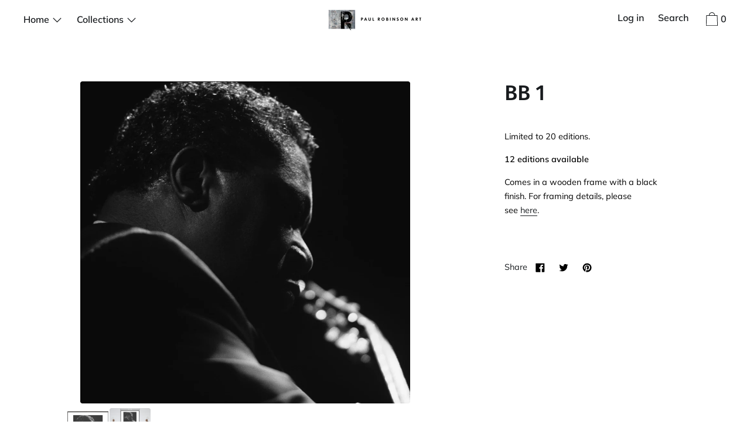

--- FILE ---
content_type: text/html; charset=utf-8
request_url: https://gallery.paulrobinsonart.com/products/bb-1
body_size: 22121
content:
<!doctype html>
<!--[if IE 9]> <html class="ie9 no-js supports-no-cookies" lang="en"> <![endif]-->
<!--[if (gt IE 9)|!(IE)]><!--> <html class="no-js supports-no-cookies" lang="en"> <!--<![endif]-->
<head>
  <meta charset="utf-8">
  <meta http-equiv="X-UA-Compatible" content="IE=edge">
  <meta name="viewport" content="width=device-width,initial-scale=1">
  <meta name="theme-color" content="#f4fbf2">
  <link rel="canonical" href="https://gallery.paulrobinsonart.com/products/bb-1">

  
    <link rel="shortcut icon" href="//gallery.paulrobinsonart.com/cdn/shop/files/PRA_WebClip_32x32.png?v=1613761729" type="image/png">
  

  
  <title>
    BB 1, Voyeur Collection · Paul Robinson Art Gallery
    
    
    
  </title>

  
    <meta name="description" content="BB 1 in the Voyeur collection by Paul Robinson. Limited to 20 editions.">
  

  


<meta property="og:site_name" content="Paul Robinson Art">
<meta property="og:url" content="https://gallery.paulrobinsonart.com/products/bb-1">
<meta property="og:title" content="BB 1">
<meta property="og:type" content="product">
<meta property="og:description" content="BB 1 in the Voyeur collection by Paul Robinson. Limited to 20 editions."><meta property="product:availability" content="instock">
  <meta property="product:price:amount" content="6,000.00">
  <meta property="product:price:currency" content="USD"><meta property="og:image" content="http://gallery.paulrobinsonart.com/cdn/shop/products/BB_1.jpg?v=1548664623">
      <meta property="og:image:secure_url" content="https://gallery.paulrobinsonart.com/cdn/shop/products/BB_1.jpg?v=1548664623">
      <meta property="og:image:width" content="2400">
      <meta property="og:image:height" content="2341">
      <meta property="og:image:alt" content="BB 1"><meta property="og:image" content="http://gallery.paulrobinsonart.com/cdn/shop/products/BB_1_7b720f60-6067-4da3-9a60-775cf10ac816.jpg?v=1548664636">
      <meta property="og:image:secure_url" content="https://gallery.paulrobinsonart.com/cdn/shop/products/BB_1_7b720f60-6067-4da3-9a60-775cf10ac816.jpg?v=1548664636">
      <meta property="og:image:width" content="3387">
      <meta property="og:image:height" content="2832">
      <meta property="og:image:alt" content="BB 1"><meta property="og:image" content="http://gallery.paulrobinsonart.com/cdn/shop/products/BB-1.jpg?v=1548664644">
      <meta property="og:image:secure_url" content="https://gallery.paulrobinsonart.com/cdn/shop/products/BB-1.jpg?v=1548664644">
      <meta property="og:image:width" content="2894">
      <meta property="og:image:height" content="1926">
      <meta property="og:image:alt" content="BB 1">

<meta name="twitter:site" content="@">
<meta name="twitter:card" content="summary_large_image">
<meta name="twitter:title" content="BB 1">
<meta name="twitter:description" content="BB 1 in the Voyeur collection by Paul Robinson. Limited to 20 editions.">

  <script>window.performance && window.performance.mark && window.performance.mark('shopify.content_for_header.start');</script><meta id="shopify-digital-wallet" name="shopify-digital-wallet" content="/4289331303/digital_wallets/dialog">
<meta name="shopify-checkout-api-token" content="dfd87ce857889da14b5f80ea773ac047">
<meta id="in-context-paypal-metadata" data-shop-id="4289331303" data-venmo-supported="true" data-environment="production" data-locale="en_US" data-paypal-v4="true" data-currency="USD">
<link rel="alternate" type="application/json+oembed" href="https://gallery.paulrobinsonart.com/products/bb-1.oembed">
<script async="async" src="/checkouts/internal/preloads.js?locale=en-US"></script>
<link rel="preconnect" href="https://shop.app" crossorigin="anonymous">
<script async="async" src="https://shop.app/checkouts/internal/preloads.js?locale=en-US&shop_id=4289331303" crossorigin="anonymous"></script>
<script id="apple-pay-shop-capabilities" type="application/json">{"shopId":4289331303,"countryCode":"US","currencyCode":"USD","merchantCapabilities":["supports3DS"],"merchantId":"gid:\/\/shopify\/Shop\/4289331303","merchantName":"Paul Robinson Art","requiredBillingContactFields":["postalAddress","email"],"requiredShippingContactFields":["postalAddress","email"],"shippingType":"shipping","supportedNetworks":["visa","masterCard","amex","discover","elo","jcb"],"total":{"type":"pending","label":"Paul Robinson Art","amount":"1.00"},"shopifyPaymentsEnabled":true,"supportsSubscriptions":true}</script>
<script id="shopify-features" type="application/json">{"accessToken":"dfd87ce857889da14b5f80ea773ac047","betas":["rich-media-storefront-analytics"],"domain":"gallery.paulrobinsonart.com","predictiveSearch":true,"shopId":4289331303,"locale":"en"}</script>
<script>var Shopify = Shopify || {};
Shopify.shop = "paul-robinson-art.myshopify.com";
Shopify.locale = "en";
Shopify.currency = {"active":"USD","rate":"1.0"};
Shopify.country = "US";
Shopify.theme = {"name":"PRA Gallery V1 Switch 04\/10\/24","id":126818484327,"schema_name":"Cascade","schema_version":"1.0.10","theme_store_id":859,"role":"main"};
Shopify.theme.handle = "null";
Shopify.theme.style = {"id":null,"handle":null};
Shopify.cdnHost = "gallery.paulrobinsonart.com/cdn";
Shopify.routes = Shopify.routes || {};
Shopify.routes.root = "/";</script>
<script type="module">!function(o){(o.Shopify=o.Shopify||{}).modules=!0}(window);</script>
<script>!function(o){function n(){var o=[];function n(){o.push(Array.prototype.slice.apply(arguments))}return n.q=o,n}var t=o.Shopify=o.Shopify||{};t.loadFeatures=n(),t.autoloadFeatures=n()}(window);</script>
<script>
  window.ShopifyPay = window.ShopifyPay || {};
  window.ShopifyPay.apiHost = "shop.app\/pay";
  window.ShopifyPay.redirectState = null;
</script>
<script id="shop-js-analytics" type="application/json">{"pageType":"product"}</script>
<script defer="defer" async type="module" src="//gallery.paulrobinsonart.com/cdn/shopifycloud/shop-js/modules/v2/client.init-shop-cart-sync_C5BV16lS.en.esm.js"></script>
<script defer="defer" async type="module" src="//gallery.paulrobinsonart.com/cdn/shopifycloud/shop-js/modules/v2/chunk.common_CygWptCX.esm.js"></script>
<script type="module">
  await import("//gallery.paulrobinsonart.com/cdn/shopifycloud/shop-js/modules/v2/client.init-shop-cart-sync_C5BV16lS.en.esm.js");
await import("//gallery.paulrobinsonart.com/cdn/shopifycloud/shop-js/modules/v2/chunk.common_CygWptCX.esm.js");

  window.Shopify.SignInWithShop?.initShopCartSync?.({"fedCMEnabled":true,"windoidEnabled":true});

</script>
<script>
  window.Shopify = window.Shopify || {};
  if (!window.Shopify.featureAssets) window.Shopify.featureAssets = {};
  window.Shopify.featureAssets['shop-js'] = {"shop-cart-sync":["modules/v2/client.shop-cart-sync_ZFArdW7E.en.esm.js","modules/v2/chunk.common_CygWptCX.esm.js"],"init-fed-cm":["modules/v2/client.init-fed-cm_CmiC4vf6.en.esm.js","modules/v2/chunk.common_CygWptCX.esm.js"],"shop-button":["modules/v2/client.shop-button_tlx5R9nI.en.esm.js","modules/v2/chunk.common_CygWptCX.esm.js"],"shop-cash-offers":["modules/v2/client.shop-cash-offers_DOA2yAJr.en.esm.js","modules/v2/chunk.common_CygWptCX.esm.js","modules/v2/chunk.modal_D71HUcav.esm.js"],"init-windoid":["modules/v2/client.init-windoid_sURxWdc1.en.esm.js","modules/v2/chunk.common_CygWptCX.esm.js"],"shop-toast-manager":["modules/v2/client.shop-toast-manager_ClPi3nE9.en.esm.js","modules/v2/chunk.common_CygWptCX.esm.js"],"init-shop-email-lookup-coordinator":["modules/v2/client.init-shop-email-lookup-coordinator_B8hsDcYM.en.esm.js","modules/v2/chunk.common_CygWptCX.esm.js"],"init-shop-cart-sync":["modules/v2/client.init-shop-cart-sync_C5BV16lS.en.esm.js","modules/v2/chunk.common_CygWptCX.esm.js"],"avatar":["modules/v2/client.avatar_BTnouDA3.en.esm.js"],"pay-button":["modules/v2/client.pay-button_FdsNuTd3.en.esm.js","modules/v2/chunk.common_CygWptCX.esm.js"],"init-customer-accounts":["modules/v2/client.init-customer-accounts_DxDtT_ad.en.esm.js","modules/v2/client.shop-login-button_C5VAVYt1.en.esm.js","modules/v2/chunk.common_CygWptCX.esm.js","modules/v2/chunk.modal_D71HUcav.esm.js"],"init-shop-for-new-customer-accounts":["modules/v2/client.init-shop-for-new-customer-accounts_ChsxoAhi.en.esm.js","modules/v2/client.shop-login-button_C5VAVYt1.en.esm.js","modules/v2/chunk.common_CygWptCX.esm.js","modules/v2/chunk.modal_D71HUcav.esm.js"],"shop-login-button":["modules/v2/client.shop-login-button_C5VAVYt1.en.esm.js","modules/v2/chunk.common_CygWptCX.esm.js","modules/v2/chunk.modal_D71HUcav.esm.js"],"init-customer-accounts-sign-up":["modules/v2/client.init-customer-accounts-sign-up_CPSyQ0Tj.en.esm.js","modules/v2/client.shop-login-button_C5VAVYt1.en.esm.js","modules/v2/chunk.common_CygWptCX.esm.js","modules/v2/chunk.modal_D71HUcav.esm.js"],"shop-follow-button":["modules/v2/client.shop-follow-button_Cva4Ekp9.en.esm.js","modules/v2/chunk.common_CygWptCX.esm.js","modules/v2/chunk.modal_D71HUcav.esm.js"],"checkout-modal":["modules/v2/client.checkout-modal_BPM8l0SH.en.esm.js","modules/v2/chunk.common_CygWptCX.esm.js","modules/v2/chunk.modal_D71HUcav.esm.js"],"lead-capture":["modules/v2/client.lead-capture_Bi8yE_yS.en.esm.js","modules/v2/chunk.common_CygWptCX.esm.js","modules/v2/chunk.modal_D71HUcav.esm.js"],"shop-login":["modules/v2/client.shop-login_D6lNrXab.en.esm.js","modules/v2/chunk.common_CygWptCX.esm.js","modules/v2/chunk.modal_D71HUcav.esm.js"],"payment-terms":["modules/v2/client.payment-terms_CZxnsJam.en.esm.js","modules/v2/chunk.common_CygWptCX.esm.js","modules/v2/chunk.modal_D71HUcav.esm.js"]};
</script>
<script id="__st">var __st={"a":4289331303,"offset":-28800,"reqid":"f52d6439-a569-4b89-a5c0-c1cdcc384556-1768820713","pageurl":"gallery.paulrobinsonart.com\/products\/bb-1","u":"81cd8f56f13c","p":"product","rtyp":"product","rid":1945110216807};</script>
<script>window.ShopifyPaypalV4VisibilityTracking = true;</script>
<script id="captcha-bootstrap">!function(){'use strict';const t='contact',e='account',n='new_comment',o=[[t,t],['blogs',n],['comments',n],[t,'customer']],c=[[e,'customer_login'],[e,'guest_login'],[e,'recover_customer_password'],[e,'create_customer']],r=t=>t.map((([t,e])=>`form[action*='/${t}']:not([data-nocaptcha='true']) input[name='form_type'][value='${e}']`)).join(','),a=t=>()=>t?[...document.querySelectorAll(t)].map((t=>t.form)):[];function s(){const t=[...o],e=r(t);return a(e)}const i='password',u='form_key',d=['recaptcha-v3-token','g-recaptcha-response','h-captcha-response',i],f=()=>{try{return window.sessionStorage}catch{return}},m='__shopify_v',_=t=>t.elements[u];function p(t,e,n=!1){try{const o=window.sessionStorage,c=JSON.parse(o.getItem(e)),{data:r}=function(t){const{data:e,action:n}=t;return t[m]||n?{data:e,action:n}:{data:t,action:n}}(c);for(const[e,n]of Object.entries(r))t.elements[e]&&(t.elements[e].value=n);n&&o.removeItem(e)}catch(o){console.error('form repopulation failed',{error:o})}}const l='form_type',E='cptcha';function T(t){t.dataset[E]=!0}const w=window,h=w.document,L='Shopify',v='ce_forms',y='captcha';let A=!1;((t,e)=>{const n=(g='f06e6c50-85a8-45c8-87d0-21a2b65856fe',I='https://cdn.shopify.com/shopifycloud/storefront-forms-hcaptcha/ce_storefront_forms_captcha_hcaptcha.v1.5.2.iife.js',D={infoText:'Protected by hCaptcha',privacyText:'Privacy',termsText:'Terms'},(t,e,n)=>{const o=w[L][v],c=o.bindForm;if(c)return c(t,g,e,D).then(n);var r;o.q.push([[t,g,e,D],n]),r=I,A||(h.body.append(Object.assign(h.createElement('script'),{id:'captcha-provider',async:!0,src:r})),A=!0)});var g,I,D;w[L]=w[L]||{},w[L][v]=w[L][v]||{},w[L][v].q=[],w[L][y]=w[L][y]||{},w[L][y].protect=function(t,e){n(t,void 0,e),T(t)},Object.freeze(w[L][y]),function(t,e,n,w,h,L){const[v,y,A,g]=function(t,e,n){const i=e?o:[],u=t?c:[],d=[...i,...u],f=r(d),m=r(i),_=r(d.filter((([t,e])=>n.includes(e))));return[a(f),a(m),a(_),s()]}(w,h,L),I=t=>{const e=t.target;return e instanceof HTMLFormElement?e:e&&e.form},D=t=>v().includes(t);t.addEventListener('submit',(t=>{const e=I(t);if(!e)return;const n=D(e)&&!e.dataset.hcaptchaBound&&!e.dataset.recaptchaBound,o=_(e),c=g().includes(e)&&(!o||!o.value);(n||c)&&t.preventDefault(),c&&!n&&(function(t){try{if(!f())return;!function(t){const e=f();if(!e)return;const n=_(t);if(!n)return;const o=n.value;o&&e.removeItem(o)}(t);const e=Array.from(Array(32),(()=>Math.random().toString(36)[2])).join('');!function(t,e){_(t)||t.append(Object.assign(document.createElement('input'),{type:'hidden',name:u})),t.elements[u].value=e}(t,e),function(t,e){const n=f();if(!n)return;const o=[...t.querySelectorAll(`input[type='${i}']`)].map((({name:t})=>t)),c=[...d,...o],r={};for(const[a,s]of new FormData(t).entries())c.includes(a)||(r[a]=s);n.setItem(e,JSON.stringify({[m]:1,action:t.action,data:r}))}(t,e)}catch(e){console.error('failed to persist form',e)}}(e),e.submit())}));const S=(t,e)=>{t&&!t.dataset[E]&&(n(t,e.some((e=>e===t))),T(t))};for(const o of['focusin','change'])t.addEventListener(o,(t=>{const e=I(t);D(e)&&S(e,y())}));const B=e.get('form_key'),M=e.get(l),P=B&&M;t.addEventListener('DOMContentLoaded',(()=>{const t=y();if(P)for(const e of t)e.elements[l].value===M&&p(e,B);[...new Set([...A(),...v().filter((t=>'true'===t.dataset.shopifyCaptcha))])].forEach((e=>S(e,t)))}))}(h,new URLSearchParams(w.location.search),n,t,e,['guest_login'])})(!0,!0)}();</script>
<script integrity="sha256-4kQ18oKyAcykRKYeNunJcIwy7WH5gtpwJnB7kiuLZ1E=" data-source-attribution="shopify.loadfeatures" defer="defer" src="//gallery.paulrobinsonart.com/cdn/shopifycloud/storefront/assets/storefront/load_feature-a0a9edcb.js" crossorigin="anonymous"></script>
<script crossorigin="anonymous" defer="defer" src="//gallery.paulrobinsonart.com/cdn/shopifycloud/storefront/assets/shopify_pay/storefront-65b4c6d7.js?v=20250812"></script>
<script data-source-attribution="shopify.dynamic_checkout.dynamic.init">var Shopify=Shopify||{};Shopify.PaymentButton=Shopify.PaymentButton||{isStorefrontPortableWallets:!0,init:function(){window.Shopify.PaymentButton.init=function(){};var t=document.createElement("script");t.src="https://gallery.paulrobinsonart.com/cdn/shopifycloud/portable-wallets/latest/portable-wallets.en.js",t.type="module",document.head.appendChild(t)}};
</script>
<script data-source-attribution="shopify.dynamic_checkout.buyer_consent">
  function portableWalletsHideBuyerConsent(e){var t=document.getElementById("shopify-buyer-consent"),n=document.getElementById("shopify-subscription-policy-button");t&&n&&(t.classList.add("hidden"),t.setAttribute("aria-hidden","true"),n.removeEventListener("click",e))}function portableWalletsShowBuyerConsent(e){var t=document.getElementById("shopify-buyer-consent"),n=document.getElementById("shopify-subscription-policy-button");t&&n&&(t.classList.remove("hidden"),t.removeAttribute("aria-hidden"),n.addEventListener("click",e))}window.Shopify?.PaymentButton&&(window.Shopify.PaymentButton.hideBuyerConsent=portableWalletsHideBuyerConsent,window.Shopify.PaymentButton.showBuyerConsent=portableWalletsShowBuyerConsent);
</script>
<script data-source-attribution="shopify.dynamic_checkout.cart.bootstrap">document.addEventListener("DOMContentLoaded",(function(){function t(){return document.querySelector("shopify-accelerated-checkout-cart, shopify-accelerated-checkout")}if(t())Shopify.PaymentButton.init();else{new MutationObserver((function(e,n){t()&&(Shopify.PaymentButton.init(),n.disconnect())})).observe(document.body,{childList:!0,subtree:!0})}}));
</script>
<link id="shopify-accelerated-checkout-styles" rel="stylesheet" media="screen" href="https://gallery.paulrobinsonart.com/cdn/shopifycloud/portable-wallets/latest/accelerated-checkout-backwards-compat.css" crossorigin="anonymous">
<style id="shopify-accelerated-checkout-cart">
        #shopify-buyer-consent {
  margin-top: 1em;
  display: inline-block;
  width: 100%;
}

#shopify-buyer-consent.hidden {
  display: none;
}

#shopify-subscription-policy-button {
  background: none;
  border: none;
  padding: 0;
  text-decoration: underline;
  font-size: inherit;
  cursor: pointer;
}

#shopify-subscription-policy-button::before {
  box-shadow: none;
}

      </style>

<script>window.performance && window.performance.mark && window.performance.mark('shopify.content_for_header.end');</script>
  <link href="//gallery.paulrobinsonart.com/cdn/shop/t/8/assets/theme.scss.css?v=180484671578008232991759332363" rel="stylesheet" type="text/css" media="all" />

  <script>
    document.documentElement.className = document.documentElement.className.replace('no-js', 'js');

    window.theme = {
      data: {
        "cartMethod": "modal"
      },
      strings: {
        addToCart: "Buy now",
        soldOut: "Artist Proof Only",
        unavailable: "Unavailable",
        cartEmpty: "Your cart is currently empty.",
        cartCookie: "Enable cookies to use the shopping cart",
        cartSavings: "Translation missing: en.cart.general.savings_html"
      },
      moneyFormat: "${{amount}}"
    };
  </script>

  

  <!--[if (gt IE 9)|!(IE)]><!--><script src="//gallery.paulrobinsonart.com/cdn/shop/t/8/assets/theme.min.js?v=122833628697642393921730790241" defer="defer"></script><!--<![endif]-->
  <!--[if lt IE 9]><script src="//gallery.paulrobinsonart.com/cdn/shop/t/8/assets/theme.min.js?v=122833628697642393921730790241"></script><![endif]-->



<!-- GSSTART Slider code start. Do not change -->
<script>document.write('<script src="' + 'https://gravity-software.com//js/shopify/slider_prod1945110216807.js?v=29bf059bb862aa2b812eeb7748a3060c' + Math.floor(Math.random() * 100) + '"\><\/script>'); </script> <script type="text/javascript" src="https://gravity-software.com/js/gallery/shopify/slider_shoppaul7451.js?v=29bf059bb862aa2b812eeb7748a3060c2"></script> <link rel="stylesheet" href="https://gravity-software.com/js/shopify/rondell/jquery.rondellf7451.css?v=29bf059bb862aa2b812eeb7748a3060c"/> 
 
<script>

var imageDimensionsWidth = {};
var imageDimensionsHeight = {};
var imageSrcAttr = {};
var altTag = {};  

  var productImagesGS = [];
var productImagesGSUrls = [];

  var productImageUrl = "products/BB_1.jpg";
  var dotPosition = productImageUrl.lastIndexOf(".");
  productImageUrl = productImageUrl.substr(0, dotPosition);
  productImagesGS.push(productImageUrl);
  imageDimensionsWidth[6700868468839] = "2400";
  imageDimensionsHeight[6700868468839] = "2341";
  altTag[6700868468839] = "BB 1";
  imageSrcAttr[6700868468839] = "products/BB_1.jpg";
  productImagesGSUrls.push("//gallery.paulrobinsonart.com/cdn/shop/products/BB_1_240x.jpg?v=1548664623");

  var productImageUrl = "products/BB_1_7b720f60-6067-4da3-9a60-775cf10ac816.jpg";
  var dotPosition = productImageUrl.lastIndexOf(".");
  productImageUrl = productImageUrl.substr(0, dotPosition);
  productImagesGS.push(productImageUrl);
  imageDimensionsWidth[6700870107239] = "3387";
  imageDimensionsHeight[6700870107239] = "2832";
  altTag[6700870107239] = "BB 1";
  imageSrcAttr[6700870107239] = "products/BB_1_7b720f60-6067-4da3-9a60-775cf10ac816.jpg";
  productImagesGSUrls.push("//gallery.paulrobinsonart.com/cdn/shop/products/BB_1_7b720f60-6067-4da3-9a60-775cf10ac816_240x.jpg?v=1548664636");

  var productImageUrl = "products/BB-1.jpg";
  var dotPosition = productImageUrl.lastIndexOf(".");
  productImageUrl = productImageUrl.substr(0, dotPosition);
  productImagesGS.push(productImageUrl);
  imageDimensionsWidth[6700873547879] = "2894";
  imageDimensionsHeight[6700873547879] = "1926";
  altTag[6700873547879] = "BB 1";
  imageSrcAttr[6700873547879] = "products/BB-1.jpg";
  productImagesGSUrls.push("//gallery.paulrobinsonart.com/cdn/shop/products/BB-1_240x.jpg?v=1548664644");

</script>

<!-- Slider code end. Do not change GSEND -->


<style>
  .hidden{
    display:none !important;
  }
</style>

<link href="https://monorail-edge.shopifysvc.com" rel="dns-prefetch">
<script>(function(){if ("sendBeacon" in navigator && "performance" in window) {try {var session_token_from_headers = performance.getEntriesByType('navigation')[0].serverTiming.find(x => x.name == '_s').description;} catch {var session_token_from_headers = undefined;}var session_cookie_matches = document.cookie.match(/_shopify_s=([^;]*)/);var session_token_from_cookie = session_cookie_matches && session_cookie_matches.length === 2 ? session_cookie_matches[1] : "";var session_token = session_token_from_headers || session_token_from_cookie || "";function handle_abandonment_event(e) {var entries = performance.getEntries().filter(function(entry) {return /monorail-edge.shopifysvc.com/.test(entry.name);});if (!window.abandonment_tracked && entries.length === 0) {window.abandonment_tracked = true;var currentMs = Date.now();var navigation_start = performance.timing.navigationStart;var payload = {shop_id: 4289331303,url: window.location.href,navigation_start,duration: currentMs - navigation_start,session_token,page_type: "product"};window.navigator.sendBeacon("https://monorail-edge.shopifysvc.com/v1/produce", JSON.stringify({schema_id: "online_store_buyer_site_abandonment/1.1",payload: payload,metadata: {event_created_at_ms: currentMs,event_sent_at_ms: currentMs}}));}}window.addEventListener('pagehide', handle_abandonment_event);}}());</script>
<script id="web-pixels-manager-setup">(function e(e,d,r,n,o){if(void 0===o&&(o={}),!Boolean(null===(a=null===(i=window.Shopify)||void 0===i?void 0:i.analytics)||void 0===a?void 0:a.replayQueue)){var i,a;window.Shopify=window.Shopify||{};var t=window.Shopify;t.analytics=t.analytics||{};var s=t.analytics;s.replayQueue=[],s.publish=function(e,d,r){return s.replayQueue.push([e,d,r]),!0};try{self.performance.mark("wpm:start")}catch(e){}var l=function(){var e={modern:/Edge?\/(1{2}[4-9]|1[2-9]\d|[2-9]\d{2}|\d{4,})\.\d+(\.\d+|)|Firefox\/(1{2}[4-9]|1[2-9]\d|[2-9]\d{2}|\d{4,})\.\d+(\.\d+|)|Chrom(ium|e)\/(9{2}|\d{3,})\.\d+(\.\d+|)|(Maci|X1{2}).+ Version\/(15\.\d+|(1[6-9]|[2-9]\d|\d{3,})\.\d+)([,.]\d+|)( \(\w+\)|)( Mobile\/\w+|) Safari\/|Chrome.+OPR\/(9{2}|\d{3,})\.\d+\.\d+|(CPU[ +]OS|iPhone[ +]OS|CPU[ +]iPhone|CPU IPhone OS|CPU iPad OS)[ +]+(15[._]\d+|(1[6-9]|[2-9]\d|\d{3,})[._]\d+)([._]\d+|)|Android:?[ /-](13[3-9]|1[4-9]\d|[2-9]\d{2}|\d{4,})(\.\d+|)(\.\d+|)|Android.+Firefox\/(13[5-9]|1[4-9]\d|[2-9]\d{2}|\d{4,})\.\d+(\.\d+|)|Android.+Chrom(ium|e)\/(13[3-9]|1[4-9]\d|[2-9]\d{2}|\d{4,})\.\d+(\.\d+|)|SamsungBrowser\/([2-9]\d|\d{3,})\.\d+/,legacy:/Edge?\/(1[6-9]|[2-9]\d|\d{3,})\.\d+(\.\d+|)|Firefox\/(5[4-9]|[6-9]\d|\d{3,})\.\d+(\.\d+|)|Chrom(ium|e)\/(5[1-9]|[6-9]\d|\d{3,})\.\d+(\.\d+|)([\d.]+$|.*Safari\/(?![\d.]+ Edge\/[\d.]+$))|(Maci|X1{2}).+ Version\/(10\.\d+|(1[1-9]|[2-9]\d|\d{3,})\.\d+)([,.]\d+|)( \(\w+\)|)( Mobile\/\w+|) Safari\/|Chrome.+OPR\/(3[89]|[4-9]\d|\d{3,})\.\d+\.\d+|(CPU[ +]OS|iPhone[ +]OS|CPU[ +]iPhone|CPU IPhone OS|CPU iPad OS)[ +]+(10[._]\d+|(1[1-9]|[2-9]\d|\d{3,})[._]\d+)([._]\d+|)|Android:?[ /-](13[3-9]|1[4-9]\d|[2-9]\d{2}|\d{4,})(\.\d+|)(\.\d+|)|Mobile Safari.+OPR\/([89]\d|\d{3,})\.\d+\.\d+|Android.+Firefox\/(13[5-9]|1[4-9]\d|[2-9]\d{2}|\d{4,})\.\d+(\.\d+|)|Android.+Chrom(ium|e)\/(13[3-9]|1[4-9]\d|[2-9]\d{2}|\d{4,})\.\d+(\.\d+|)|Android.+(UC? ?Browser|UCWEB|U3)[ /]?(15\.([5-9]|\d{2,})|(1[6-9]|[2-9]\d|\d{3,})\.\d+)\.\d+|SamsungBrowser\/(5\.\d+|([6-9]|\d{2,})\.\d+)|Android.+MQ{2}Browser\/(14(\.(9|\d{2,})|)|(1[5-9]|[2-9]\d|\d{3,})(\.\d+|))(\.\d+|)|K[Aa][Ii]OS\/(3\.\d+|([4-9]|\d{2,})\.\d+)(\.\d+|)/},d=e.modern,r=e.legacy,n=navigator.userAgent;return n.match(d)?"modern":n.match(r)?"legacy":"unknown"}(),u="modern"===l?"modern":"legacy",c=(null!=n?n:{modern:"",legacy:""})[u],f=function(e){return[e.baseUrl,"/wpm","/b",e.hashVersion,"modern"===e.buildTarget?"m":"l",".js"].join("")}({baseUrl:d,hashVersion:r,buildTarget:u}),m=function(e){var d=e.version,r=e.bundleTarget,n=e.surface,o=e.pageUrl,i=e.monorailEndpoint;return{emit:function(e){var a=e.status,t=e.errorMsg,s=(new Date).getTime(),l=JSON.stringify({metadata:{event_sent_at_ms:s},events:[{schema_id:"web_pixels_manager_load/3.1",payload:{version:d,bundle_target:r,page_url:o,status:a,surface:n,error_msg:t},metadata:{event_created_at_ms:s}}]});if(!i)return console&&console.warn&&console.warn("[Web Pixels Manager] No Monorail endpoint provided, skipping logging."),!1;try{return self.navigator.sendBeacon.bind(self.navigator)(i,l)}catch(e){}var u=new XMLHttpRequest;try{return u.open("POST",i,!0),u.setRequestHeader("Content-Type","text/plain"),u.send(l),!0}catch(e){return console&&console.warn&&console.warn("[Web Pixels Manager] Got an unhandled error while logging to Monorail."),!1}}}}({version:r,bundleTarget:l,surface:e.surface,pageUrl:self.location.href,monorailEndpoint:e.monorailEndpoint});try{o.browserTarget=l,function(e){var d=e.src,r=e.async,n=void 0===r||r,o=e.onload,i=e.onerror,a=e.sri,t=e.scriptDataAttributes,s=void 0===t?{}:t,l=document.createElement("script"),u=document.querySelector("head"),c=document.querySelector("body");if(l.async=n,l.src=d,a&&(l.integrity=a,l.crossOrigin="anonymous"),s)for(var f in s)if(Object.prototype.hasOwnProperty.call(s,f))try{l.dataset[f]=s[f]}catch(e){}if(o&&l.addEventListener("load",o),i&&l.addEventListener("error",i),u)u.appendChild(l);else{if(!c)throw new Error("Did not find a head or body element to append the script");c.appendChild(l)}}({src:f,async:!0,onload:function(){if(!function(){var e,d;return Boolean(null===(d=null===(e=window.Shopify)||void 0===e?void 0:e.analytics)||void 0===d?void 0:d.initialized)}()){var d=window.webPixelsManager.init(e)||void 0;if(d){var r=window.Shopify.analytics;r.replayQueue.forEach((function(e){var r=e[0],n=e[1],o=e[2];d.publishCustomEvent(r,n,o)})),r.replayQueue=[],r.publish=d.publishCustomEvent,r.visitor=d.visitor,r.initialized=!0}}},onerror:function(){return m.emit({status:"failed",errorMsg:"".concat(f," has failed to load")})},sri:function(e){var d=/^sha384-[A-Za-z0-9+/=]+$/;return"string"==typeof e&&d.test(e)}(c)?c:"",scriptDataAttributes:o}),m.emit({status:"loading"})}catch(e){m.emit({status:"failed",errorMsg:(null==e?void 0:e.message)||"Unknown error"})}}})({shopId: 4289331303,storefrontBaseUrl: "https://gallery.paulrobinsonart.com",extensionsBaseUrl: "https://extensions.shopifycdn.com/cdn/shopifycloud/web-pixels-manager",monorailEndpoint: "https://monorail-edge.shopifysvc.com/unstable/produce_batch",surface: "storefront-renderer",enabledBetaFlags: ["2dca8a86"],webPixelsConfigList: [{"id":"69763175","eventPayloadVersion":"v1","runtimeContext":"LAX","scriptVersion":"1","type":"CUSTOM","privacyPurposes":["ANALYTICS"],"name":"Google Analytics tag (migrated)"},{"id":"shopify-app-pixel","configuration":"{}","eventPayloadVersion":"v1","runtimeContext":"STRICT","scriptVersion":"0450","apiClientId":"shopify-pixel","type":"APP","privacyPurposes":["ANALYTICS","MARKETING"]},{"id":"shopify-custom-pixel","eventPayloadVersion":"v1","runtimeContext":"LAX","scriptVersion":"0450","apiClientId":"shopify-pixel","type":"CUSTOM","privacyPurposes":["ANALYTICS","MARKETING"]}],isMerchantRequest: false,initData: {"shop":{"name":"Paul Robinson Art","paymentSettings":{"currencyCode":"USD"},"myshopifyDomain":"paul-robinson-art.myshopify.com","countryCode":"US","storefrontUrl":"https:\/\/gallery.paulrobinsonart.com"},"customer":null,"cart":null,"checkout":null,"productVariants":[{"price":{"amount":6000.0,"currencyCode":"USD"},"product":{"title":"BB 1","vendor":"Paul Robinson Art","id":"1945110216807","untranslatedTitle":"BB 1","url":"\/products\/bb-1","type":""},"id":"19539639828583","image":{"src":"\/\/gallery.paulrobinsonart.com\/cdn\/shop\/products\/BB_1.jpg?v=1548664623"},"sku":"","title":"45 H x 44 W inches","untranslatedTitle":"45 H x 44 W inches"}],"purchasingCompany":null},},"https://gallery.paulrobinsonart.com/cdn","fcfee988w5aeb613cpc8e4bc33m6693e112",{"modern":"","legacy":""},{"shopId":"4289331303","storefrontBaseUrl":"https:\/\/gallery.paulrobinsonart.com","extensionBaseUrl":"https:\/\/extensions.shopifycdn.com\/cdn\/shopifycloud\/web-pixels-manager","surface":"storefront-renderer","enabledBetaFlags":"[\"2dca8a86\"]","isMerchantRequest":"false","hashVersion":"fcfee988w5aeb613cpc8e4bc33m6693e112","publish":"custom","events":"[[\"page_viewed\",{}],[\"product_viewed\",{\"productVariant\":{\"price\":{\"amount\":6000.0,\"currencyCode\":\"USD\"},\"product\":{\"title\":\"BB 1\",\"vendor\":\"Paul Robinson Art\",\"id\":\"1945110216807\",\"untranslatedTitle\":\"BB 1\",\"url\":\"\/products\/bb-1\",\"type\":\"\"},\"id\":\"19539639828583\",\"image\":{\"src\":\"\/\/gallery.paulrobinsonart.com\/cdn\/shop\/products\/BB_1.jpg?v=1548664623\"},\"sku\":\"\",\"title\":\"45 H x 44 W inches\",\"untranslatedTitle\":\"45 H x 44 W inches\"}}]]"});</script><script>
  window.ShopifyAnalytics = window.ShopifyAnalytics || {};
  window.ShopifyAnalytics.meta = window.ShopifyAnalytics.meta || {};
  window.ShopifyAnalytics.meta.currency = 'USD';
  var meta = {"product":{"id":1945110216807,"gid":"gid:\/\/shopify\/Product\/1945110216807","vendor":"Paul Robinson Art","type":"","handle":"bb-1","variants":[{"id":19539639828583,"price":600000,"name":"BB 1 - 45 H x 44 W inches","public_title":"45 H x 44 W inches","sku":""}],"remote":false},"page":{"pageType":"product","resourceType":"product","resourceId":1945110216807,"requestId":"f52d6439-a569-4b89-a5c0-c1cdcc384556-1768820713"}};
  for (var attr in meta) {
    window.ShopifyAnalytics.meta[attr] = meta[attr];
  }
</script>
<script class="analytics">
  (function () {
    var customDocumentWrite = function(content) {
      var jquery = null;

      if (window.jQuery) {
        jquery = window.jQuery;
      } else if (window.Checkout && window.Checkout.$) {
        jquery = window.Checkout.$;
      }

      if (jquery) {
        jquery('body').append(content);
      }
    };

    var hasLoggedConversion = function(token) {
      if (token) {
        return document.cookie.indexOf('loggedConversion=' + token) !== -1;
      }
      return false;
    }

    var setCookieIfConversion = function(token) {
      if (token) {
        var twoMonthsFromNow = new Date(Date.now());
        twoMonthsFromNow.setMonth(twoMonthsFromNow.getMonth() + 2);

        document.cookie = 'loggedConversion=' + token + '; expires=' + twoMonthsFromNow;
      }
    }

    var trekkie = window.ShopifyAnalytics.lib = window.trekkie = window.trekkie || [];
    if (trekkie.integrations) {
      return;
    }
    trekkie.methods = [
      'identify',
      'page',
      'ready',
      'track',
      'trackForm',
      'trackLink'
    ];
    trekkie.factory = function(method) {
      return function() {
        var args = Array.prototype.slice.call(arguments);
        args.unshift(method);
        trekkie.push(args);
        return trekkie;
      };
    };
    for (var i = 0; i < trekkie.methods.length; i++) {
      var key = trekkie.methods[i];
      trekkie[key] = trekkie.factory(key);
    }
    trekkie.load = function(config) {
      trekkie.config = config || {};
      trekkie.config.initialDocumentCookie = document.cookie;
      var first = document.getElementsByTagName('script')[0];
      var script = document.createElement('script');
      script.type = 'text/javascript';
      script.onerror = function(e) {
        var scriptFallback = document.createElement('script');
        scriptFallback.type = 'text/javascript';
        scriptFallback.onerror = function(error) {
                var Monorail = {
      produce: function produce(monorailDomain, schemaId, payload) {
        var currentMs = new Date().getTime();
        var event = {
          schema_id: schemaId,
          payload: payload,
          metadata: {
            event_created_at_ms: currentMs,
            event_sent_at_ms: currentMs
          }
        };
        return Monorail.sendRequest("https://" + monorailDomain + "/v1/produce", JSON.stringify(event));
      },
      sendRequest: function sendRequest(endpointUrl, payload) {
        // Try the sendBeacon API
        if (window && window.navigator && typeof window.navigator.sendBeacon === 'function' && typeof window.Blob === 'function' && !Monorail.isIos12()) {
          var blobData = new window.Blob([payload], {
            type: 'text/plain'
          });

          if (window.navigator.sendBeacon(endpointUrl, blobData)) {
            return true;
          } // sendBeacon was not successful

        } // XHR beacon

        var xhr = new XMLHttpRequest();

        try {
          xhr.open('POST', endpointUrl);
          xhr.setRequestHeader('Content-Type', 'text/plain');
          xhr.send(payload);
        } catch (e) {
          console.log(e);
        }

        return false;
      },
      isIos12: function isIos12() {
        return window.navigator.userAgent.lastIndexOf('iPhone; CPU iPhone OS 12_') !== -1 || window.navigator.userAgent.lastIndexOf('iPad; CPU OS 12_') !== -1;
      }
    };
    Monorail.produce('monorail-edge.shopifysvc.com',
      'trekkie_storefront_load_errors/1.1',
      {shop_id: 4289331303,
      theme_id: 126818484327,
      app_name: "storefront",
      context_url: window.location.href,
      source_url: "//gallery.paulrobinsonart.com/cdn/s/trekkie.storefront.cd680fe47e6c39ca5d5df5f0a32d569bc48c0f27.min.js"});

        };
        scriptFallback.async = true;
        scriptFallback.src = '//gallery.paulrobinsonart.com/cdn/s/trekkie.storefront.cd680fe47e6c39ca5d5df5f0a32d569bc48c0f27.min.js';
        first.parentNode.insertBefore(scriptFallback, first);
      };
      script.async = true;
      script.src = '//gallery.paulrobinsonart.com/cdn/s/trekkie.storefront.cd680fe47e6c39ca5d5df5f0a32d569bc48c0f27.min.js';
      first.parentNode.insertBefore(script, first);
    };
    trekkie.load(
      {"Trekkie":{"appName":"storefront","development":false,"defaultAttributes":{"shopId":4289331303,"isMerchantRequest":null,"themeId":126818484327,"themeCityHash":"129057989951073604","contentLanguage":"en","currency":"USD","eventMetadataId":"6cda330e-ea39-40a6-bc43-131950323b9c"},"isServerSideCookieWritingEnabled":true,"monorailRegion":"shop_domain","enabledBetaFlags":["65f19447"]},"Session Attribution":{},"S2S":{"facebookCapiEnabled":false,"source":"trekkie-storefront-renderer","apiClientId":580111}}
    );

    var loaded = false;
    trekkie.ready(function() {
      if (loaded) return;
      loaded = true;

      window.ShopifyAnalytics.lib = window.trekkie;

      var originalDocumentWrite = document.write;
      document.write = customDocumentWrite;
      try { window.ShopifyAnalytics.merchantGoogleAnalytics.call(this); } catch(error) {};
      document.write = originalDocumentWrite;

      window.ShopifyAnalytics.lib.page(null,{"pageType":"product","resourceType":"product","resourceId":1945110216807,"requestId":"f52d6439-a569-4b89-a5c0-c1cdcc384556-1768820713","shopifyEmitted":true});

      var match = window.location.pathname.match(/checkouts\/(.+)\/(thank_you|post_purchase)/)
      var token = match? match[1]: undefined;
      if (!hasLoggedConversion(token)) {
        setCookieIfConversion(token);
        window.ShopifyAnalytics.lib.track("Viewed Product",{"currency":"USD","variantId":19539639828583,"productId":1945110216807,"productGid":"gid:\/\/shopify\/Product\/1945110216807","name":"BB 1 - 45 H x 44 W inches","price":"6000.00","sku":"","brand":"Paul Robinson Art","variant":"45 H x 44 W inches","category":"","nonInteraction":true,"remote":false},undefined,undefined,{"shopifyEmitted":true});
      window.ShopifyAnalytics.lib.track("monorail:\/\/trekkie_storefront_viewed_product\/1.1",{"currency":"USD","variantId":19539639828583,"productId":1945110216807,"productGid":"gid:\/\/shopify\/Product\/1945110216807","name":"BB 1 - 45 H x 44 W inches","price":"6000.00","sku":"","brand":"Paul Robinson Art","variant":"45 H x 44 W inches","category":"","nonInteraction":true,"remote":false,"referer":"https:\/\/gallery.paulrobinsonart.com\/products\/bb-1"});
      }
    });


        var eventsListenerScript = document.createElement('script');
        eventsListenerScript.async = true;
        eventsListenerScript.src = "//gallery.paulrobinsonart.com/cdn/shopifycloud/storefront/assets/shop_events_listener-3da45d37.js";
        document.getElementsByTagName('head')[0].appendChild(eventsListenerScript);

})();</script>
  <script>
  if (!window.ga || (window.ga && typeof window.ga !== 'function')) {
    window.ga = function ga() {
      (window.ga.q = window.ga.q || []).push(arguments);
      if (window.Shopify && window.Shopify.analytics && typeof window.Shopify.analytics.publish === 'function') {
        window.Shopify.analytics.publish("ga_stub_called", {}, {sendTo: "google_osp_migration"});
      }
      console.error("Shopify's Google Analytics stub called with:", Array.from(arguments), "\nSee https://help.shopify.com/manual/promoting-marketing/pixels/pixel-migration#google for more information.");
    };
    if (window.Shopify && window.Shopify.analytics && typeof window.Shopify.analytics.publish === 'function') {
      window.Shopify.analytics.publish("ga_stub_initialized", {}, {sendTo: "google_osp_migration"});
    }
  }
</script>
<script
  defer
  src="https://gallery.paulrobinsonart.com/cdn/shopifycloud/perf-kit/shopify-perf-kit-3.0.4.min.js"
  data-application="storefront-renderer"
  data-shop-id="4289331303"
  data-render-region="gcp-us-central1"
  data-page-type="product"
  data-theme-instance-id="126818484327"
  data-theme-name="Cascade"
  data-theme-version="1.0.10"
  data-monorail-region="shop_domain"
  data-resource-timing-sampling-rate="10"
  data-shs="true"
  data-shs-beacon="true"
  data-shs-export-with-fetch="true"
  data-shs-logs-sample-rate="1"
  data-shs-beacon-endpoint="https://gallery.paulrobinsonart.com/api/collect"
></script>
</head>

<body id="bb-1-voyeur-collection-paul-robinson-art-gallery" class="template-product">

  <a class="in-page-link visually-hidden skip-link" href="#MainContent">Skip to content</a>

  <div id="shopify-section-header" class="shopify-section">


<style>.site-header__logo-image {
      max-width: 160px;
    }</style>

<div data-section-id="header" data-section-type="header"  data-template="product">

  
  <div class="header-placeholder full--w hide" data-header-placeholder></div>
  

  <header class="site-header  full--w " data-site-header>

    <div class="header__shifter full--w"></div>

    <div class="header__main">

      <div class="max-site-width px2 lg--up--px3">
        <div class="relative">
          <a class="header__close fixed lg-up--full--w text-align--right top--0 right--0 p2 font-size--m pointer color--active-text hv--active-accent" data-close-header tabindex="0">
            
<span class="icon-wrapper"><svg aria-hidden="true" focusable="false" role="presentation" class="icon icon-close" viewBox="0 0 64 64"><path d="M32 29.714L53.714 8 56 10.286 34.286 32 56 53.714 53.714 56 32 34.286 10.286 56 8 53.714 29.714 32 8 10.286 10.286 8 32 29.714z" fill="#162317" fill-rule="evenodd"/></svg></span>
          </a>
        </div>
      </div>

      

        <div class="header-table flex items--center justify--between full--w px2 py3 max-site-width lg--up--px3  lg--up--relative">
          <div class="header-table__bookend align--middle text-align--left lg--up--hide md--dn--flex--1-basis-0">
            <div class="js">
              
                <button type="button" class="t--header-navigation site-header__menu-btn btn border--none font-size--m bg--transparent" aria-controls="MobileNav" aria-expanded="false" data-active-header-trigger data-active-target="navigation">
                  <div class="left">
<span class="icon-wrapper"><svg aria-hidden="true" focusable="false" role="presentation" class="icon icon-menu" viewBox="0 0 64 64"><g fill-rule="evenodd"><path d="M10 46h44v2H10zM10 32h44v2H10zM10 18h44v2H10z"/></g></svg></span></div>
                </button>
              
            </div>
            <noscript>

  <input type="checkbox" id="nav" class="hide"/>
  <label for="nav" class="nav-open">
    <span class="block nav-open__default">
      
        <a class="t--header-navigation header__link color--primary-text color--header-active font-size--m bg--transparent inline-block pointer">
          <span class="header__link-wrapper">Menu</span>
        </a>
      
    </span>
    <span class="nav-open__close">
      <span class="inline-block btn font-size--m bg--transparent">
        <span class="left">
<span class="icon-wrapper"><svg aria-hidden="true" focusable="false" role="presentation" class="icon icon-close" viewBox="0 0 64 64"><path d="M32 29.714L53.714 8 56 10.286 34.286 32 56 53.714 53.714 56 32 34.286 10.286 56 8 53.714 29.714 32 8 10.286 10.286 8 32 29.714z" fill="#162317" fill-rule="evenodd"/></svg></span></span>
      </span>
    </span>
  </label>

  <div class="no-js__navigation bg--active-background color--active-text fixed top--0 left--0 z4 full p3">
    <ul class="mobile-navigation f--heading list--reset m0 font-size--xxl">
      
        
<li class="mobile-nav__item" aria-haspopup="true">
            <a class="mobile-nav__link mobile-nav__link--sublist block p1 pointer color--header-active" data-first-level-link="mobile" data-key="home--1" tabindex="0"  >
              <span class="align--middle">Home</span>
            </a>

              
              
                
                  
                  
              <div class="px1">
                <ul class="mobile-navigation__second-level t--header-navigation list--reset m0 font-size--m mxn1 ">
                  
                    
                      <li class="mobile-nav__item">
                        <a href="/" class="mobile-nav__link block p1 line-height--6 color--header-active" data-mobile-active-first-item >Gallery</a>
                      </li>
                    
                  
                    
                      <li class="mobile-nav__item">
                        <a href="https://paulrobinsonart.com" class="mobile-nav__link block p1 line-height--6 color--header-active"  data-mobile-active-last-item>Paul Robinson Art</a>
                      </li>
                    
                  
                </ul>
                <hr class="bg--active-text" />
              </div>
            
          </li>
        
      
        
<li class="mobile-nav__item" aria-haspopup="true">
            <a class="mobile-nav__link mobile-nav__link--sublist block p1 pointer color--header-active" data-first-level-link="mobile" data-key="collections--2" tabindex="0"  >
              <span class="align--middle">Collections</span>
            </a>

              
              
                
                  
                  
              <div class="px1">
                <ul class="mobile-navigation__second-level t--header-navigation list--reset m0 font-size--m mxn1 ">
                  
                    
                      <li class="mobile-nav__item">
                        <a href="/collections/the-individual" class="mobile-nav__link block p1 line-height--6 color--header-active" data-mobile-active-first-item >The Individual</a>
                      </li>
                    
                  
                    
                      <li class="mobile-nav__item">
                        <a href="/collections/redacted" class="mobile-nav__link block p1 line-height--6 color--header-active"  >Redacted</a>
                      </li>
                    
                  
                    
                      <li class="mobile-nav__item">
                        <a href="/collections/transparent" class="mobile-nav__link block p1 line-height--6 color--header-active"  >Transparent</a>
                      </li>
                    
                  
                    
                      <li class="mobile-nav__item">
                        <a href="/collections/in-camera" class="mobile-nav__link block p1 line-height--6 color--header-active"  >In Camera</a>
                      </li>
                    
                  
                    
                      <li class="mobile-nav__item">
                        <a href="/collections/reflections" class="mobile-nav__link block p1 line-height--6 color--header-active"  >Reflections</a>
                      </li>
                    
                  
                    
                      <li class="mobile-nav__item">
                        <a href="/collections/loveeverlast" class="mobile-nav__link block p1 line-height--6 color--header-active"  >Loveeverlast</a>
                      </li>
                    
                  
                    
                      <li class="mobile-nav__item">
                        <a href="/collections/manfleur" class="mobile-nav__link block p1 line-height--6 color--header-active"  >Manfleur</a>
                      </li>
                    
                  
                    
                      <li class="mobile-nav__item">
                        <a href="/collections/voyeur" class="mobile-nav__link block p1 line-height--6 color--header-active"  >Voyeur</a>
                      </li>
                    
                  
                    
                      <li class="mobile-nav__item">
                        <a href="/collections/h2o" class="mobile-nav__link block p1 line-height--6 color--header-active"  >H2O</a>
                      </li>
                    
                  
                    
                      <li class="mobile-nav__item">
                        <a href="/collections/safari" class="mobile-nav__link block p1 line-height--6 color--header-active"  data-mobile-active-last-item>Safari</a>
                      </li>
                    
                  
                </ul>
                <hr class="bg--active-text" />
              </div>
            
          </li>
        
      
    </ul>
  </div>

</noscript>
          </div>
          <div class="nav__container align--middle text-align--left md--dn--hide lg--up--flex--1 overflow--hidden">
            <div data-desktop-navigation-container>
              <nav role="navigation">
                <ul class="t--header-navigation site-nav list--reset m0 p0 font-size--m mxn1 no-wrap inline-block"  data-desktop-navigation-list>
                  

                      <li class="nav__item site-nav--has-submenu  inline-block">
                        <a class="site-nav__link color--primary-text hv--div--border-bottom--primary-text color--header-active  px1 inline-block header__link no-wrap pointer "  data-active-header-trigger data-active-target="navigation" data-first-level-link="desktop" data-key="home--1" data-top-level-item tabindex="0"  aria-haspopup="true">
                          <div class="header__link-wrapper">
                            Home
                            <span class="site-nav__chevron-down font-size--xxs align--middle inline-block site-nav__svg">
<span class="icon-wrapper"><svg aria-hidden="true" focusable="false" role="presentation" class="icon icon-chevron-down" viewBox="0 0 64 64"><path d="M32 39.334L53.334 18 56 20.666 32.007 44.659 32 44.65l-.007.008L8 20.666 10.666 18 32 39.334z" fill="#162317" fill-rule="evenodd"/></svg></span></span>
                            <span class="site-nav__chevron-up font-size--xxs  align--middle inline-block site-nav__svg hide">
<span class="icon-wrapper"><svg aria-hidden="true" focusable="false" role="presentation" class="icon icon-chevron-up" viewBox="0 0 64 64"><path d="M32 23.325L10.666 44.659 8 41.993 31.993 18l.007.007.007-.007L56 41.993l-2.666 2.666L32 23.325z" fill="#162317" fill-rule="evenodd"/></svg></span></span>
                          </div>
                        </a><noscript>
  
    
    
      
        
        
    <div class="no-js--submenu bg--primary-background px1 py3 absolute full--w left--0 right--0">
      <div class="max-site-width px2 lg--up--px3">
        
        <div class="inline-block">
          <h4 class=" t--header-navigation mt1 mb2">
            <span class="inline-block">Home</span>
          </h4>
          <ul class="navigation__second-level f--heading list--reset m0 font-size--xxl mxn1">
            
              
                <li class="nav__item">
                  <a href="/" class="nav__link block p1 line-height--6 color--header-active" data-desktop-active-first-item >Gallery</a>
                </li>
              
            
              
                <li class="nav__item">
                  <a href="https://paulrobinsonart.com" class="nav__link block p1 line-height--6 color--header-active"  data-desktop-active-last-item>Paul Robinson Art</a>
                </li>
              
            
          </ul>
        </div>
        
      </div>
    </div>
  
</noscript>
                      </li>
                    
                  

                      <li class="nav__item site-nav--has-submenu  inline-block">
                        <a class="site-nav__link color--primary-text hv--div--border-bottom--primary-text color--header-active  px1 inline-block header__link no-wrap pointer site-nav__link--last"  data-active-header-trigger data-active-target="navigation" data-first-level-link="desktop" data-key="collections--2" data-top-level-item tabindex="0"  aria-haspopup="true">
                          <div class="header__link-wrapper">
                            Collections
                            <span class="site-nav__chevron-down font-size--xxs align--middle inline-block site-nav__svg">
<span class="icon-wrapper"><svg aria-hidden="true" focusable="false" role="presentation" class="icon icon-chevron-down" viewBox="0 0 64 64"><path d="M32 39.334L53.334 18 56 20.666 32.007 44.659 32 44.65l-.007.008L8 20.666 10.666 18 32 39.334z" fill="#162317" fill-rule="evenodd"/></svg></span></span>
                            <span class="site-nav__chevron-up font-size--xxs  align--middle inline-block site-nav__svg hide">
<span class="icon-wrapper"><svg aria-hidden="true" focusable="false" role="presentation" class="icon icon-chevron-up" viewBox="0 0 64 64"><path d="M32 23.325L10.666 44.659 8 41.993 31.993 18l.007.007.007-.007L56 41.993l-2.666 2.666L32 23.325z" fill="#162317" fill-rule="evenodd"/></svg></span></span>
                          </div>
                        </a><noscript>
  
    
    
      
        
        
    <div class="no-js--submenu bg--primary-background px1 py3 absolute full--w left--0 right--0">
      <div class="max-site-width px2 lg--up--px3">
        
        <div class="inline-block">
          <h4 class=" t--header-navigation mt1 mb2">
            <span class="inline-block">Collections</span>
          </h4>
          <ul class="navigation__second-level f--heading list--reset m0 font-size--xxl mxn1">
            
              
                <li class="nav__item">
                  <a href="/collections/the-individual" class="nav__link block p1 line-height--6 color--header-active" data-desktop-active-first-item >The Individual</a>
                </li>
              
            
              
                <li class="nav__item">
                  <a href="/collections/redacted" class="nav__link block p1 line-height--6 color--header-active"  >Redacted</a>
                </li>
              
            
              
                <li class="nav__item">
                  <a href="/collections/transparent" class="nav__link block p1 line-height--6 color--header-active"  >Transparent</a>
                </li>
              
            
              
                <li class="nav__item">
                  <a href="/collections/in-camera" class="nav__link block p1 line-height--6 color--header-active"  >In Camera</a>
                </li>
              
            
              
                <li class="nav__item">
                  <a href="/collections/reflections" class="nav__link block p1 line-height--6 color--header-active"  >Reflections</a>
                </li>
              
            
              
                <li class="nav__item">
                  <a href="/collections/loveeverlast" class="nav__link block p1 line-height--6 color--header-active"  >Loveeverlast</a>
                </li>
              
            
              
                <li class="nav__item">
                  <a href="/collections/manfleur" class="nav__link block p1 line-height--6 color--header-active"  >Manfleur</a>
                </li>
              
            
              
                <li class="nav__item">
                  <a href="/collections/voyeur" class="nav__link block p1 line-height--6 color--header-active"  >Voyeur</a>
                </li>
              
            
              
                <li class="nav__item">
                  <a href="/collections/h2o" class="nav__link block p1 line-height--6 color--header-active"  >H2O</a>
                </li>
              
            
              
                <li class="nav__item">
                  <a href="/collections/safari" class="nav__link block p1 line-height--6 color--header-active"  data-desktop-active-last-item>Safari</a>
                </li>
              
            
          </ul>
        </div>
        
      </div>
    </div>
  
</noscript>
                      </li>
                    
                  
                  <li class="site-nav--has-submenu inline-block hide" data-desktop-navigation-more-link>
                    <a class="site-nav__link color--primary-text hv--div--border-bottom--primary-text color--header-active px2 inline-block header__link no-wrap pointer" data-desktop-navigation-more-link-trigger  data-top-level-item tabindex="0">
                      <div class="header__link-wrapper">
                        More
                      </div>
                    </a>
                  </li>
                </ul>
              </nav>
            </div>
          </div>
          <div class="header-table__center align--middle text-align--center flex--grow--1  md--dn--flex--1-basis-0 lg--up--flex--grow--0 lg--justify--center lg--items--center">
            
              <div class="header__logo font-size--0 m0  lg--up--px3" itemscope itemtype="http://schema.org/Organization">
            
                <a href="/" itemprop="url" class="font-size--xl color--primary-text color--header-active f--heading  site-logo site-header__logo-image">
                  
                    
                    <img src="//gallery.paulrobinsonart.com/cdn/shop/files/paulRobinsonArt-lockup-logoBl-textBl_160x.png?v=1613761438"
                         srcset="//gallery.paulrobinsonart.com/cdn/shop/files/paulRobinsonArt-lockup-logoBl-textBl_160x.png?v=1613761438 1x, //gallery.paulrobinsonart.com/cdn/shop/files/paulRobinsonArt-lockup-logoBl-textBl_160x@2x.png?v=1613761438 2x"
                         alt="Paul Robinson Art"
                         itemprop="logo">
                  
                </a>
            
              </div>
            
          </div>
          <div class="header__meta header-table__bookend align--middle text-align--right lg--up--flex--1 md--dn--flex--1-basis-0 lg--up--justify--end no-wrap">
            <div class="mxn1">

              
                
                <a href="/account/login" class="t--header-navigation header__link color--primary-text hv--div--border-bottom--primary-text color--header-active  font-size--m bg--transparent inline-block pointer align--middle px1 md--dn--hide" data-top-level-item>
                  <div class="header__link-wrapper">
                    Log in
                  </div>
                </a>
                
              

              
              <a href="/search"  class="t--header-navigation header__link color--primary-text hv--div--border-bottom--primary-text color--header-active font-size--m bg--transparent inline-block pointer align--middle px1 md--dn--hide" data-active-header-trigger data-active-target="search" data-search-button tabindex="0"  data-top-level-item  aria-haspopup="true" data-search-button>
                <div class="header__link-wrapper">
                  Search
                </div>
              </a>
              

              <a href="/cart" id="CartLink" class="t--header-navigation header__link color--primary-text hv--div--border-bottom--primary-text color--header-active font-size--m bg--transparent inline-block pointer m0 px1" data-active-header-trigger data-active-target="cart"   tabindex="0"  data-top-level-item  aria-haspopup="true">
                <div class="header__link-wrapper">
                  
                  <span class="cart__icon">
<span class="icon-wrapper"><svg aria-hidden="true" focusable="false" role="presentation" class="icon icon-cart" viewBox="0 0 64 64"><defs><path id="a" d="M0 0h40.779v46.54H0z"/></defs><g fill="none" fill-rule="evenodd" transform="translate(11.5 6)"><mask id="b" fill="#fff"><use xlink:href="#a"/></mask><path fill="#231F20" d="M5.062 44.56h-3.01l1.15-32.71h34.376l1.148 32.71H5.062zM20.597 1.98c4.46 0 8.085 3.5 8.362 7.89H12.234c.278-4.39 3.901-7.89 8.363-7.89zM39.49 9.87h-8.55C30.659 4.386 26.15 0 20.597 0S10.533 4.386 10.254 9.87H1.29L0 46.54h40.78L39.49 9.87z" mask="url(#b)"/></g></svg></span></span>
                  
                  <span id="CartCount">0</span>
                </div>
              </a>
            </div>
          </div>
        </div>
    </div>

    <div class="header__active lg--up--relative color--active-text" data-header-active>

  <div class="max-site-width px2 pt3 lg--up--px3 lg--up--pt3">

    
    <div class="hide" data-active-name="navigation" data-active-section>
      <div class="lg--up--hide">
        
<div id="MobileNav" class="mobile-navigation absolute top--0 left--0 full color--active-text overflow--hidden">
  <div class="mobile-navigation-container absolute full--h overflow--hidden left--0 top--0" data-mobile-navigation-container>
    <div class="mobile-navigation__pane full--h full--vw left overflow--scroll py4 px2">

      <ul class="mobile-navigation f--heading list--reset m0 font-size--xxl">
        
          
<li class="mobile-nav__item" aria-haspopup="true">
                <a class="mobile-nav__link mobile-nav__link--sublist block p1 pointer color--active-text hv--active-accent" data-first-level-link="mobile" data-key="home--1" tabindex="0"  >
                  <span class="align--middle">Home</span>
                  <span class="font-size--m inline-block align--baseline">
<span class="icon-wrapper"><svg aria-hidden="true" focusable="false" role="presentation" class="icon icon-chevron-right-small" viewBox="0 0 64 64"><path fill="#162317" fill-rule="evenodd" d="M36.204 28.604L25 17.4l1.4-1.4L39 28.6l-.004.004.004.004-12.6 12.6-1.4-1.4 11.204-11.204z"/></svg></span></span>
                </a>
            </li>
          
        
          
<li class="mobile-nav__item" aria-haspopup="true">
                <a class="mobile-nav__link mobile-nav__link--sublist block p1 pointer color--active-text hv--active-accent" data-first-level-link="mobile" data-key="collections--2" tabindex="0"  >
                  <span class="align--middle">Collections</span>
                  <span class="font-size--m inline-block align--baseline">
<span class="icon-wrapper"><svg aria-hidden="true" focusable="false" role="presentation" class="icon icon-chevron-right-small" viewBox="0 0 64 64"><path fill="#162317" fill-rule="evenodd" d="M36.204 28.604L25 17.4l1.4-1.4L39 28.6l-.004.004.004.004-12.6 12.6-1.4-1.4 11.204-11.204z"/></svg></span></span>
                </a>
            </li>
          
        
      </ul>

      

      
      
      <ul class="mobile-navigation__third-level list--reset  t--header-navigation font-size--m mt4 color--active-text hv--active-accent">
        
          <li>
            <a class="p1 block line-height--1 color--active-text hv--active-accent" href="/account/login">Log in</a>
          </li>
          
          <li>
            <a class="p1 block line-height--1 color--active-text hv--active-accent" href="/account/register" >Create account</a>
          </li>
          
        
      </ul>
      

      
      <div class="max-width--2 px1 mt3">
        <form action="/search" method="get" class="input-group search" role="search">
          <label for="search" class="hide">Search</label>
          <input type="search" name="q" value="" placeholder="Search" class="py1 search__input input-group-field border--none bg--transparent border-bottom--active-text font-size--m color--active-text" aria-label="Search" data-search-input>
          <span class="input-group-btn search-btn">
            <button type="submit" class="block font-size--sm bg--transparent color--active-text hv--active-accent border--none" data-mobile-active-last-item>
              
<span class="icon-wrapper"><svg aria-hidden="true" focusable="false" role="presentation" class="icon icon-search" viewBox="0 0 64 64"><g fill-rule="evenodd"><path d="M36.387 38.162L51.98 56.473l3.027-2.502L39.413 35.66z"/><path d="M27.592 11.14c-7.49 0-13.582 6.323-13.582 14.097 0 7.774 6.092 14.098 13.582 14.098 7.49 0 13.583-6.324 13.583-14.098 0-7.774-6.093-14.098-13.583-14.098m0 32.542c-9.922 0-17.993-8.274-17.993-18.444S17.67 6.793 27.592 6.793c9.922 0 17.993 8.274 17.993 18.444s-8.071 18.444-17.993 18.444"/></g></svg></span>
            </button>
          </span>
        </form>
      </div>
      

    </div>

    <div class="mobile-navigation__pane full--h full--vw left overflow--scroll relative pt4 px2">

      <button class="mobile-navigation__previous hide btn border--none bg--transparent inline-block p2 fixed top--0 left--0 font-size--ml color--active-text hv--active-accent" data-mobile-nav-previous>
        
<span class="icon-wrapper"><svg aria-hidden="true" focusable="false" role="presentation" class="icon icon-previous" viewBox="0 0 64 64"><path d="M13.8 30.314h42.164v3.003H13.8L27.177 47.31l-1.94 2.03L8.483 31.815 25.236 14.29l1.94 2.03L13.8 30.314z"/></svg></span>
      </button>

      
      


          
          
            
              
              

          <div class="hide" data-key="home--1" data-mobile-second-level-section>

            <h4 class=" t--header-navigation mt1 mb3">
              
              <a href="#" class="color--active-text hv--active-accent">
              
              <span class="border-bottom--active-text hv--border-bottom--active-accent inline-block">Home</span>
              
              </a>
              
            </h4>

            
              <ul class="mobile-navigation__second-level f--heading list--reset m0 font-size--xxl mxn1 ">
                
                  
                    <li class="mobile-nav__item">
                      <a href="/" class="mobile-nav__link block p1 line-height--6 color--active-text hv--active-accent" data-mobile-active-first-item >Gallery</a>
                    </li>
                  
                
                  
                    <li class="mobile-nav__item">
                      <a href="https://paulrobinsonart.com" class="mobile-nav__link block p1 line-height--6 color--active-text hv--active-accent"  data-mobile-active-last-item>Paul Robinson Art</a>
                    </li>
                  
                
              </ul>
            
          </div>
        
      


          
          
            
              
              

          <div class="hide" data-key="collections--2" data-mobile-second-level-section>

            <h4 class=" t--header-navigation mt1 mb3">
              
              <a href="#" class="color--active-text hv--active-accent">
              
              <span class="border-bottom--active-text hv--border-bottom--active-accent inline-block">Collections</span>
              
              </a>
              
            </h4>

            
              <ul class="mobile-navigation__second-level f--heading list--reset m0 font-size--xxl mxn1 ">
                
                  
                    <li class="mobile-nav__item">
                      <a href="/collections/the-individual" class="mobile-nav__link block p1 line-height--6 color--active-text hv--active-accent" data-mobile-active-first-item >The Individual</a>
                    </li>
                  
                
                  
                    <li class="mobile-nav__item">
                      <a href="/collections/redacted" class="mobile-nav__link block p1 line-height--6 color--active-text hv--active-accent"  >Redacted</a>
                    </li>
                  
                
                  
                    <li class="mobile-nav__item">
                      <a href="/collections/transparent" class="mobile-nav__link block p1 line-height--6 color--active-text hv--active-accent"  >Transparent</a>
                    </li>
                  
                
                  
                    <li class="mobile-nav__item">
                      <a href="/collections/in-camera" class="mobile-nav__link block p1 line-height--6 color--active-text hv--active-accent"  >In Camera</a>
                    </li>
                  
                
                  
                    <li class="mobile-nav__item">
                      <a href="/collections/reflections" class="mobile-nav__link block p1 line-height--6 color--active-text hv--active-accent"  >Reflections</a>
                    </li>
                  
                
                  
                    <li class="mobile-nav__item">
                      <a href="/collections/loveeverlast" class="mobile-nav__link block p1 line-height--6 color--active-text hv--active-accent"  >Loveeverlast</a>
                    </li>
                  
                
                  
                    <li class="mobile-nav__item">
                      <a href="/collections/manfleur" class="mobile-nav__link block p1 line-height--6 color--active-text hv--active-accent"  >Manfleur</a>
                    </li>
                  
                
                  
                    <li class="mobile-nav__item">
                      <a href="/collections/voyeur" class="mobile-nav__link block p1 line-height--6 color--active-text hv--active-accent"  >Voyeur</a>
                    </li>
                  
                
                  
                    <li class="mobile-nav__item">
                      <a href="/collections/h2o" class="mobile-nav__link block p1 line-height--6 color--active-text hv--active-accent"  >H2O</a>
                    </li>
                  
                
                  
                    <li class="mobile-nav__item">
                      <a href="/collections/safari" class="mobile-nav__link block p1 line-height--6 color--active-text hv--active-accent"  data-mobile-active-last-item>Safari</a>
                    </li>
                  
                
              </ul>
            
          </div>
        
      
    </div>
  </div>
</div>




      </div>
      <div class="md--dn--hide">
        



    
    
      
        
        

    <div class="hide" data-desktop-sub-nav="home--1">
      
      <div class="inline-block">
        <h4 class=" t--header-navigation mt1 mb2">
          
          <a href="" class="color--active-text hv--active-accent">
          
          <span class="inline-block">Home</span>
          
          </a>
          
        </h4>
        <ul class="navigation__second-level f--heading list--reset m0 font-size--xxl mxn1">
          
            
              <li class="nav__item">
                <a href="/" class="nav__link block p1 line-height--6 color--active-text hv--active-accent" data-desktop-active-first-item >Gallery</a>
              </li>
            
          
            
              <li class="nav__item">
                <a href="https://paulrobinsonart.com" class="nav__link block p1 line-height--6 color--active-text hv--active-accent"  data-desktop-active-last-item>Paul Robinson Art</a>
              </li>
            
          
        </ul>
      </div>
      
    </div>
  


    
    
      
        
        

    <div class="hide" data-desktop-sub-nav="collections--2">
      
      <div class="inline-block">
        <h4 class=" t--header-navigation mt1 mb2">
          
          <a href="" class="color--active-text hv--active-accent">
          
          <span class="inline-block">Collections</span>
          
          </a>
          
        </h4>
        <ul class="navigation__second-level f--heading list--reset m0 font-size--xxl mxn1">
          
            
              <li class="nav__item">
                <a href="/collections/the-individual" class="nav__link block p1 line-height--6 color--active-text hv--active-accent" data-desktop-active-first-item >The Individual</a>
              </li>
            
          
            
              <li class="nav__item">
                <a href="/collections/redacted" class="nav__link block p1 line-height--6 color--active-text hv--active-accent"  >Redacted</a>
              </li>
            
          
            
              <li class="nav__item">
                <a href="/collections/transparent" class="nav__link block p1 line-height--6 color--active-text hv--active-accent"  >Transparent</a>
              </li>
            
          
            
              <li class="nav__item">
                <a href="/collections/in-camera" class="nav__link block p1 line-height--6 color--active-text hv--active-accent"  >In Camera</a>
              </li>
            
          
            
              <li class="nav__item">
                <a href="/collections/reflections" class="nav__link block p1 line-height--6 color--active-text hv--active-accent"  >Reflections</a>
              </li>
            
          
            
              <li class="nav__item">
                <a href="/collections/loveeverlast" class="nav__link block p1 line-height--6 color--active-text hv--active-accent"  >Loveeverlast</a>
              </li>
            
          
            
              <li class="nav__item">
                <a href="/collections/manfleur" class="nav__link block p1 line-height--6 color--active-text hv--active-accent"  >Manfleur</a>
              </li>
            
          
            
              <li class="nav__item">
                <a href="/collections/voyeur" class="nav__link block p1 line-height--6 color--active-text hv--active-accent"  >Voyeur</a>
              </li>
            
          
            
              <li class="nav__item">
                <a href="/collections/h2o" class="nav__link block p1 line-height--6 color--active-text hv--active-accent"  >H2O</a>
              </li>
            
          
            
              <li class="nav__item">
                <a href="/collections/safari" class="nav__link block p1 line-height--6 color--active-text hv--active-accent"  data-desktop-active-last-item>Safari</a>
              </li>
            
          
        </ul>
      </div>
      
    </div>
  


      </div>
    </div>

    
    <script type="text/html" id="spinner">
      <div class="mt5 relative">
        <div class="spinner color--active-text"></div>
      </div>
    </script>
    <div class="hide px2" data-active-name="cart" data-active-section>
      <div id="CartContainer" class="font-size--sm line-height--4 wd--font-size--m wd--line-height--5">
        <div class="mt5 relative">
          <div class="spinner color--active-text"></div>
        </div>
      </div>
    </div>

    
    <div class="hide" data-active-name="search" data-active-section>
      <div class="mx--auto lg--up--one-half">
        <form action="/search" method="get" class="input-group search" role="search">
          
          <label for="search" class="hide">Search</label>
          <input id="search" type="search" name="q" value="" placeholder="Search" class="py1 search__input input-group-field border--none bg--transparent border-bottom--active-text font-size--xl color--active-text" aria-label="Search" data-search-input data-desktop-active-first-item>
          <span class="input-group-btn search-btn">
            <button type="submit" class="block font-size--xl bg--transparent color--active-text border--none" data-desktop-active-last-item>
              
<span class="icon-wrapper"><svg aria-hidden="true" focusable="false" role="presentation" class="icon icon-search" viewBox="0 0 64 64"><g fill-rule="evenodd"><path d="M36.387 38.162L51.98 56.473l3.027-2.502L39.413 35.66z"/><path d="M27.592 11.14c-7.49 0-13.582 6.323-13.582 14.097 0 7.774 6.092 14.098 13.582 14.098 7.49 0 13.583-6.324 13.583-14.098 0-7.774-6.093-14.098-13.583-14.098m0 32.542c-9.922 0-17.993-8.274-17.993-18.444S17.67 6.793 27.592 6.793c9.922 0 17.993 8.274 17.993 18.444s-8.071 18.444-17.993 18.444"/></g></svg></span>
            </button>
          </span>
        </form>
      </div>
    </div>

  </div>
</div>

    <div class="header__active-overlay" data-header-overlay></div>

  </header>


  

</div>


</div>

  <main role="main" id="MainContent">
    <div id="shopify-section-product" class="shopify-section"><div class="product" data-section-id="product" data-product-section-id="product" data-section-type="product" data-enable-history-state="true" itemscope itemtype="http://schema.org/Product">

  <section class="color--primary-text bg--primary-background py4 lg--up--py5"><meta itemprop="name" content="BB 1 - 45 H x 44 W inches">
    <meta itemprop="url" content="https://gallery.paulrobinsonart.com/products/bb-1?variant=19539639828583">
    <meta itemprop="brand" content="Paul Robinson Art">
    <meta itemprop="image" content="//gallery.paulrobinsonart.com/cdn/shop/products/BB_1_600x600.jpg?v=1548664623">
    <meta itemprop="description" content="Limited to 20 editions.
12 editions available
Comes in a wooden frame with a black finish. For framing details, please see here.">

    <div class="max-site-width md--up--px2 lg--up--px3">
      
      
      <div class="lg--up--seven-eighths mx--auto">
  <div class="grid">
    <div class="grid__item md--up--three-fifths">
      <div class="product__images relative md--up--text-align--right font-size--0">

        
        
          <div class="product__thumbnails relative overflow--hidden md--up--one-sixth md--up--pr2 md--up--absolute md--up--full--h  js"  data-mobile-flickity  data-product-thumbnails>
            <div class="product-flickity__slides pb3 md--up--mtn2 md--up--flex md--up--flex--column"><div class="nine-twelfths md--up--one-whole md--up--mt2 md--up--flex--auto">
                  <div class="px2 md--up--px0">
                    <a href="//gallery.paulrobinsonart.com/cdn/shop/products/BB_1_{width}x.jpg?v=1548664623" class="cool-image-swipebox  block cursor--default md--up--pointer active md--up--active-border--primary-text" data-product-single-thumbnail data-aspectratio="97.54166666666667 ">
                    
                    
                    <div id="FeatureImageWrapper-6700868468839" class="resp-img-wrapper js overflow--hidden">
                      <div style="padding-top:97.54166666666667%;">
                        <img id="FeatureImage-6700868468839"
                             class="resp-img lazyload "
                             src="//gallery.paulrobinsonart.com/cdn/shop/products/BB_1_300x.jpg?v=1548664623"
                             data-src="//gallery.paulrobinsonart.com/cdn/shop/products/BB_1_{width}x.jpg?v=1548664623"
                             data-widths="[540, 720, 900, 1080, 1296, 1512, 1728, 1944, 2048, 4472]"
                             data-aspectratio="1.0252029047415634"
                             data-sizes="auto"
                             alt="BB 1">
                         <img id="FeatureImage-6700868468839"
                              class="resp-img-placeholder"
                              src="//gallery.paulrobinsonart.com/cdn/shop/products/BB_1_1x1.jpg?v=1548664623"
                              width="1px"
                              height="1px"
                              alt="BB 1">
                      </div>
                    </div>
                    <noscript>
                      <img src="//gallery.paulrobinsonart.com/cdn/shop/products/BB_1_large.jpg?v=1548664623" alt="BB 1" class="product__image">
                    </noscript>
                    </a>
                  </div>
                </div>

              <div class="nine-twelfths md--up--one-whole md--up--mt2 md--up--flex--auto">
                  <div class="px2 md--up--px0">
                    <a href="//gallery.paulrobinsonart.com/cdn/shop/products/BB_1_7b720f60-6067-4da3-9a60-775cf10ac816_{width}x.jpg?v=1548664636" class="cool-image-swipebox  block cursor--default md--up--pointer  md--up--active-border--primary-text" data-product-single-thumbnail data-aspectratio="83.61381753764392 ">
                    
                    
                    <div id="FeatureImageWrapper-6700870107239" class="resp-img-wrapper js overflow--hidden">
                      <div style="padding-top:83.61381753764392%;">
                        <img id="FeatureImage-6700870107239"
                             class="resp-img lazyload "
                             src="//gallery.paulrobinsonart.com/cdn/shop/products/BB_1_7b720f60-6067-4da3-9a60-775cf10ac816_300x.jpg?v=1548664636"
                             data-src="//gallery.paulrobinsonart.com/cdn/shop/products/BB_1_7b720f60-6067-4da3-9a60-775cf10ac816_{width}x.jpg?v=1548664636"
                             data-widths="[540, 720, 900, 1080, 1296, 1512, 1728, 1944, 2048, 4472]"
                             data-aspectratio="1.1959745762711864"
                             data-sizes="auto"
                             alt="BB 1">
                         <img id="FeatureImage-6700870107239"
                              class="resp-img-placeholder"
                              src="//gallery.paulrobinsonart.com/cdn/shop/products/BB_1_1x1.jpg?v=1548664623"
                              width="1px"
                              height="1px"
                              alt="BB 1">
                      </div>
                    </div>
                    <noscript>
                      <img src="//gallery.paulrobinsonart.com/cdn/shop/products/BB_1_7b720f60-6067-4da3-9a60-775cf10ac816_large.jpg?v=1548664636" alt="BB 1" class="product__image">
                    </noscript>
                    </a>
                  </div>
                </div>

              <div class="nine-twelfths md--up--one-whole md--up--mt2 md--up--flex--auto">
                  <div class="px2 md--up--px0">
                    <a href="//gallery.paulrobinsonart.com/cdn/shop/products/BB-1_{width}x.jpg?v=1548664644" class="cool-image-swipebox  block cursor--default md--up--pointer  md--up--active-border--primary-text" data-product-single-thumbnail data-aspectratio="66.55148583275744 ">
                    
                    
                    <div id="FeatureImageWrapper-6700873547879" class="resp-img-wrapper js overflow--hidden">
                      <div style="padding-top:66.55148583275744%;">
                        <img id="FeatureImage-6700873547879"
                             class="resp-img lazyload "
                             src="//gallery.paulrobinsonart.com/cdn/shop/products/BB-1_300x.jpg?v=1548664644"
                             data-src="//gallery.paulrobinsonart.com/cdn/shop/products/BB-1_{width}x.jpg?v=1548664644"
                             data-widths="[540, 720, 900, 1080, 1296, 1512, 1728, 1944, 2048, 4472]"
                             data-aspectratio="1.502596053997923"
                             data-sizes="auto"
                             alt="BB 1">
                         <img id="FeatureImage-6700873547879"
                              class="resp-img-placeholder"
                              src="//gallery.paulrobinsonart.com/cdn/shop/products/BB_1_1x1.jpg?v=1548664623"
                              width="1px"
                              height="1px"
                              alt="BB 1">
                      </div>
                    </div>
                    <noscript>
                      <img src="//gallery.paulrobinsonart.com/cdn/shop/products/BB-1_large.jpg?v=1548664644" alt="BB 1" class="product__image">
                    </noscript>
                    </a>
                  </div>
                </div>

              
            </div>
            <div class="md--up--hide">
              <div class="spacer pt1"></div>
              <div class='mobile-flickity__button-container absolute bottom--0 right--0 pt1 pr2'>
                <button class="btn border--none bg--transparent btn--next color--primary-text hv--primary-accent font-size--sm"><svg aria-hidden="true" focusable="false" role="presentation" class="icon icon-next" viewBox="0 0 64 64"><path d="M50.2 33.433H8.036V30.43H50.2L36.823 16.437l1.94-2.03 16.753 17.525-16.752 17.525-1.94-2.03L50.2 33.433z"/></svg></button>
              </div>
            </div>
          </div>
        

        
          
          
          
          <div class="product__feature-image sm--hide md--up--five-sixths  inline-block">
            
            
            
            <div id="ProductImageWrapper-6700868468839" class="resp-img-wrapper js">
              <div style="padding-top:97.54166666666667%;"  data-feature-product-wrapper>
                <img
                  id="ProductPhotoImg"
                  class="resp-img product-single__photo lazyload "
                  src="//gallery.paulrobinsonart.com/cdn/shop/products/BB_1_300x300.jpg?v=1548664623"
                  data-src="//gallery.paulrobinsonart.com/cdn/shop/products/BB_1_{width}x.jpg?v=1548664623"
                  data-widths="[180, 360, 590, 720, 900, 1080, 1296, 1512, 1728, 2048]"
                  data-aspectratio="1.0252029047415634"
                  data-sizes="auto"
                  data-image-id="6700868468839"
                  alt="BB 1"
                  data-product-featured-image>
                <img id="ProductImage-6700868468839"
                     class="resp-img-placeholder"
                     src="//gallery.paulrobinsonart.com/cdn/shop/products/BB_1_1x1.jpg?v=1548664623"
                     width="2400"
                     height="2341"
                     alt="BB 1">
              </div>
            </div>
            <div class="no-js">
              <noscript>
                <img id="ProductImageWrapper-6700868468839" class="product-single__photo"
                  src="//gallery.paulrobinsonart.com/cdn/shop/products/BB_1.jpg?v=1548664623"
                  alt="BB 1" data-image-id="6700868468839">
              </noscript>
            </div>
          </div>
          
        
      </div>
    </div>

    <div class="grid__item md--up--two-fifths">
      <div class="wd--pt3 lg--up--pl3 wd--pl4  ">
        <div class="px2 mt3 max-width--1 md--up--pt0 lg--up--px3 product_desc_block"><h1 class="f--heading f--heading font-size--xxxl line-height--8 wd--font-size--xxxxl wd--line-height--11 m0 mb1">BB 1</h1><div class="hidden font-size--ml" data-price-wrapper>
            <span  data-product-price>
              $6,000.00
            </span>
            
          </div>
          
            
    
      
      
      <div class="product__description py4 lg--up--py5 color--secondary-text bg--secondary-background product_adj_description">
        <div class="max-site-width px2 lg--up--px3 product_description_child">
          <div class="rte mx--auto font-size--sm line-height--4 wd--font-size--m wd--line-height--5 max-width--3" id="productDescription"  data-fade-in="true" data-product-description>
            <p>Limited to 20 editions.</p>
<p><strong>12 editions available</strong></p>
<p>Comes in a wooden frame with a black finish. <span>For framing details, please see </span><a href="https://gallery.paulrobinsonart.com/pages/terms-conditions" title="Terms and Conditions">here</a><span>.</span></p>
          </div>
        </div>
      </div>
    
  
          

          <div itemprop="offers" itemscope itemtype="http://schema.org/Offer">
            <meta itemprop="priceCurrency" content="USD">
            <meta itemprop="price" content="6000.0">
            <link itemprop="availability" href="http://schema.org/InStock">

            <div id="AddToCartForm--product" class="form-vertical">
            <form method="post" action="/cart/add" id="product_form_1945110216807" accept-charset="UTF-8" class="shopify-product-form" enctype="multipart/form-data"><input type="hidden" name="form_type" value="product" /><input type="hidden" name="utf8" value="✓" />
              
                
                  <div class="selector-wrapper js mt2 font-size--m">
                    
                    <label class="block" for="SingleOptionSelector-0">
                      Size
                    </label>
                    
                    <select
                      class="bg--transparent border--secondary-text color--secondary-text p1 block full--w font-size--sm mt1"
                      id="SingleOptionSelector-0"
                      data-single-option-selector
                      data-index="option1">
                      
                        <option
                          value="45 H x 44 W inches"
                          selected="selected">
                            45 H x 44 W inches
                        </option>
                      
                    </select>
                  </div>
                
              

              <select name="id" class="no-js" data-product-select>
                
                  <option
                    selected="selected"
                    
                    value="19539639828583">
                      45 H x 44 W inches
                  </option>
                
              </select>

              
              <div class="mt2 font-size--m flex items--center">
                <div class="pr2">
                  <label for="Quantity">Quantity</label>
                </div>
                <div class="flex--1 js-qty-wrapper color--secondary-text">
                  <input class="bg--transparent border--secondary-text p1 font-size--sm mt1" type="number" id="Quantity" name="quantity" value="1" min="1">
                </div>
              </div>
              

              <div class="add-to-cart-container mt3   " data-add-to-cart-container>
                <button
                  class="btn border--none btn--add-to-cart color-scheme--secondary border--none bg--secondary-text color--secondary-text--overlay hv-bg--secondary-accent hv--secondary-accent--overlay p1 full--w block"
                  type="submit"
                  name="add"
                  id="AddToCart--product"
                  data-add-to-cart
                  >
                    <span data-add-to-cart-text>
                      
                        Buy now
                      
                    </span>
                </button>
                
              </div>

            <input type="hidden" name="product-id" value="1945110216807" /><input type="hidden" name="section-id" value="product" /></form>
            </div>
          </div>
        </div>
        <div class="px2 max-width--2 md--up--pt0 lg--up--px3"">
          

          
          <div class="mt3">
            <ul class="page__sharing list--reset font-size--sm line-height--4 wd--font-size--m wd--line-height--5">

  
  <li class="label inline-block align--bottom">Share</li>
  

  <li class="inline-block  align--middle">
    <a class="color--secondary-text share-on-facebook p1 font-size--xxxs" target="_blank" href="//www.facebook.com/sharer.php?u=https://gallery.paulrobinsonart.com/products/bb-1" title="Share on Facebook">
      
<span class="icon-wrapper"><svg aria-hidden="true" focusable="false" role="presentation" class="icon icon-facebook" viewBox="0 0 20 20"><path fill="#444" d="M18.05.811q.439 0 .744.305t.305.744v16.637q0 .439-.305.744t-.744.305h-4.732v-7.221h2.415l.342-2.854h-2.757v-1.83q0-.659.293-1t1.073-.342h1.488V3.762q-.976-.098-2.171-.098-1.634 0-2.635.964t-1 2.72V9.47H7.951v2.854h2.415v7.221H1.413q-.439 0-.744-.305t-.305-.744V1.859q0-.439.305-.744T1.413.81H18.05z"/></svg></span>
    </a>
  </li>

  <li class="inline-block  align--middle">
    <a class="color--secondary-text share-on-twitter  p1 font-size--xxxs" target="_blank" href="//twitter.com/share?text=BB%201&amp;url=https://gallery.paulrobinsonart.com/products/bb-1" title="Tweet on Twitter">
      
<span class="icon-wrapper"><svg aria-hidden="true" focusable="false" role="presentation" class="icon icon-twitter" viewBox="0 0 20 20"><path fill="#444" d="M19.551 4.208q-.815 1.202-1.956 2.038 0 .082.02.255t.02.255q0 1.589-.469 3.179t-1.426 3.036-2.272 2.567-3.158 1.793-3.963.672q-3.301 0-6.031-1.773.571.041.937.041 2.751 0 4.911-1.671-1.284-.02-2.292-.784T2.456 11.85q.346.082.754.082.55 0 1.039-.163-1.365-.285-2.262-1.365T1.09 7.918v-.041q.774.408 1.773.448-.795-.53-1.263-1.396t-.469-1.864q0-1.019.509-1.997 1.487 1.854 3.596 2.924T9.81 7.184q-.143-.509-.143-.897 0-1.63 1.161-2.781t2.832-1.151q.815 0 1.569.326t1.284.917q1.345-.265 2.506-.958-.428 1.386-1.732 2.18 1.243-.163 2.262-.611z"/></svg></span>
    </a>
  </li>

  
    <li class="inline-block align--middle">
      <a class="color--secondary-text share-on-pinterest p1 font-size--xxxs" target="_blank" href="//pinterest.com/pin/create/button/?url=https://gallery.paulrobinsonart.com/products/bb-1&amp;media=//gallery.paulrobinsonart.com/cdn/shop/products/BB_1_1024x1024.jpg?v=1548664623&amp;description=BB%201" title="Pin on Pinterest">
        
<span class="icon-wrapper"><svg aria-hidden="true" focusable="false" role="presentation" class="icon icon-pinterest" viewBox="0 0 20 20"><path fill="#444" d="M9.958.811q1.903 0 3.635.744t2.988 2 2 2.988.744 3.635q0 2.537-1.256 4.696t-3.415 3.415-4.696 1.256q-1.39 0-2.659-.366.707-1.147.951-2.025l.659-2.561q.244.463.903.817t1.39.354q1.464 0 2.622-.842t1.793-2.305.634-3.293q0-2.171-1.671-3.769t-4.257-1.598q-1.586 0-2.903.537T5.298 5.897 4.066 7.775t-.427 2.037q0 1.268.476 2.22t1.427 1.342q.171.073.293.012t.171-.232q.171-.61.195-.756.098-.268-.122-.512-.634-.707-.634-1.83 0-1.854 1.281-3.183t3.354-1.329q1.83 0 2.854 1t1.025 2.61q0 1.342-.366 2.476t-1.049 1.817-1.561.683q-.732 0-1.195-.537t-.293-1.269q.098-.342.256-.878t.268-.915.207-.817.098-.732q0-.61-.317-1t-.927-.39q-.756 0-1.269.695t-.512 1.744q0 .39.061.756t.134.537l.073.171q-1 4.342-1.22 5.098-.195.927-.146 2.171-2.513-1.122-4.062-3.44T.59 10.177q0-3.879 2.744-6.623T9.957.81z"/></svg></span>
      </a>
    </li>
  

</ul>

          </div>
          
        </div>
      </div>
    </div> <!-- end grid item -->
  </div> <!-- end grid -->
</div>
    </div>

    
      <script type="application/json" data-product-json>
        {"id":1945110216807,"title":"BB 1","handle":"bb-1","description":"\u003cp\u003eLimited to 20 editions.\u003c\/p\u003e\n\u003cp\u003e\u003cstrong\u003e12 editions available\u003c\/strong\u003e\u003c\/p\u003e\n\u003cp\u003eComes in a wooden frame with a black finish. \u003cspan\u003eFor framing details, please see \u003c\/span\u003e\u003ca href=\"https:\/\/gallery.paulrobinsonart.com\/pages\/terms-conditions\" title=\"Terms and Conditions\"\u003ehere\u003c\/a\u003e\u003cspan\u003e.\u003c\/span\u003e\u003c\/p\u003e","published_at":"2019-01-25T14:12:04-08:00","created_at":"2019-01-28T00:36:09-08:00","vendor":"Paul Robinson Art","type":"","tags":[],"price":600000,"price_min":600000,"price_max":600000,"available":true,"price_varies":false,"compare_at_price":null,"compare_at_price_min":0,"compare_at_price_max":0,"compare_at_price_varies":false,"variants":[{"id":19539639828583,"title":"45 H x 44 W inches","option1":"45 H x 44 W inches","option2":null,"option3":null,"sku":"","requires_shipping":true,"taxable":false,"featured_image":null,"available":true,"name":"BB 1 - 45 H x 44 W inches","public_title":"45 H x 44 W inches","options":["45 H x 44 W inches"],"price":600000,"weight":11340,"compare_at_price":null,"inventory_management":"shopify","barcode":"","requires_selling_plan":false,"selling_plan_allocations":[]}],"images":["\/\/gallery.paulrobinsonart.com\/cdn\/shop\/products\/BB_1.jpg?v=1548664623","\/\/gallery.paulrobinsonart.com\/cdn\/shop\/products\/BB_1_7b720f60-6067-4da3-9a60-775cf10ac816.jpg?v=1548664636","\/\/gallery.paulrobinsonart.com\/cdn\/shop\/products\/BB-1.jpg?v=1548664644"],"featured_image":"\/\/gallery.paulrobinsonart.com\/cdn\/shop\/products\/BB_1.jpg?v=1548664623","options":["Size"],"media":[{"alt":"BB 1","id":1139455590503,"position":1,"preview_image":{"aspect_ratio":1.025,"height":2341,"width":2400,"src":"\/\/gallery.paulrobinsonart.com\/cdn\/shop\/products\/BB_1.jpg?v=1548664623"},"aspect_ratio":1.025,"height":2341,"media_type":"image","src":"\/\/gallery.paulrobinsonart.com\/cdn\/shop\/products\/BB_1.jpg?v=1548664623","width":2400},{"alt":"BB 1","id":1139456737383,"position":2,"preview_image":{"aspect_ratio":1.196,"height":2832,"width":3387,"src":"\/\/gallery.paulrobinsonart.com\/cdn\/shop\/products\/BB_1_7b720f60-6067-4da3-9a60-775cf10ac816.jpg?v=1548664636"},"aspect_ratio":1.196,"height":2832,"media_type":"image","src":"\/\/gallery.paulrobinsonart.com\/cdn\/shop\/products\/BB_1_7b720f60-6067-4da3-9a60-775cf10ac816.jpg?v=1548664636","width":3387},{"alt":"BB 1","id":1139459326055,"position":3,"preview_image":{"aspect_ratio":1.503,"height":1926,"width":2894,"src":"\/\/gallery.paulrobinsonart.com\/cdn\/shop\/products\/BB-1.jpg?v=1548664644"},"aspect_ratio":1.503,"height":1926,"media_type":"image","src":"\/\/gallery.paulrobinsonart.com\/cdn\/shop\/products\/BB-1.jpg?v=1548664644","width":2894}],"requires_selling_plan":false,"selling_plan_groups":[],"content":"\u003cp\u003eLimited to 20 editions.\u003c\/p\u003e\n\u003cp\u003e\u003cstrong\u003e12 editions available\u003c\/strong\u003e\u003c\/p\u003e\n\u003cp\u003eComes in a wooden frame with a black finish. \u003cspan\u003eFor framing details, please see \u003c\/span\u003e\u003ca href=\"https:\/\/gallery.paulrobinsonart.com\/pages\/terms-conditions\" title=\"Terms and Conditions\"\u003ehere\u003c\/a\u003e\u003cspan\u003e.\u003c\/span\u003e\u003c\/p\u003e"}
      </script>
    

  </section>



  
    
    
    <div id="shopify-section-product-related-products" class="shopify-section" data-related-products>
      <!-- /snippets/related-products.liquid -->
<!-- Solution brought to you by Caroline Schnapp -->
<!-- See this: https://docs.shopify.com/support/your-store/products/can-i-recommend-related-products#finding-a-relevant-collecitons -->
























  
    
      
      
      







  
  
  

  

  

  
  
  <div class="featured-collection py4 lg--up--py5 color--primary-text bg--primary-background" data-section-type="flickity-only" data-section-id="product-related-products">
    <div class="max-site-width lg--up--px3"><div class="lg--up--grid">
        <div class="lg--up--grid__item lg--up--one-quarter">
          <div class="featured-collection__info pb3 pl2 pr4 lg--up--px0">
            <h2 class="f--heading font-size--xxxl line-height--8 wd--font-size--xxxxl wd--line-height--11">More from this collection</h2>
          </div>
        </div>
        <div class="lg--up--grid__item lg--up--three-quarters">
          <div class="mobile-flickity relative">
            <div class="mobile-flickity__slides pb3 lg--up--grid grid--uniform lg--up--mtn3">
              
    
      
         
           
             <div class="product-grid-item nine-twelfths md--six-twelfths lg--up--grid__item lg--up--one-third lg--up--mt3">
               <div class="px2 lg--up--px0"><!-- /snippets/product-grid-item.liquid -->



<a href="/collections/voyeur/products/a-dip" class="t--list-and-grid relative">
  

    
<div id="ProductImageWrapper-6700181880935" class="resp-img-wrapper  js">
      
        
      
      <div style="padding-top:147.59206798866856%;">
        <img id="ProductImage-6700181880935"
             class="resp-img lazyload"
             width="1412"
             height="2084"
             data-src="//gallery.paulrobinsonart.com/cdn/shop/products/a_dip_{width}x.jpg?v=1548653716"
             data-widths="[180, 360, 470, 600, 750, 940, 1080, 1296, 1512, 1728, 2048]"
             data-aspectratio="0.6775431861804223"
             data-ratio="0.6775431861804223"
             data-sizes="auto"
             alt="A Dip">
         <img id="ProductImage-6700181880935"
              class="resp-img-placeholder"
              src="//gallery.paulrobinsonart.com/cdn/shop/products/a_dip_1x1.jpg?v=1548653716"
              width="1412"
              height="2084"
              alt="A Dip">
      </div>
    </div>
    <noscript>
      <img src="//gallery.paulrobinsonart.com/cdn/shop/products/a_dip_large.jpg?v=1548653716" alt="A Dip" class="product__img">
    </noscript>
  
  <p class="color--primary-text m0 mt2 font-size--sm line-height--4 wd--font-size--l wd--line-height--4">A Dip</p>
  <p class="hidden color--primary-meta m0  font-size--sm line-height--4 wd--font-size--m wd--line-height--5">
    
      <span >
        
          
            
            From $5,500.00
          
        
      </span>
    
    
  </p>
</a></div>
             </div>
             
             
           
        
      
    
      
         
           
             <div class="product-grid-item nine-twelfths md--six-twelfths lg--up--grid__item lg--up--one-third lg--up--mt3">
               <div class="px2 lg--up--px0"><!-- /snippets/product-grid-item.liquid -->



<a href="/collections/voyeur/products/absolut-robinson" class="t--list-and-grid relative">
  

    
<div id="ProductImageWrapper-6700849528935" class="resp-img-wrapper  js">
      
        
      
      <div style="padding-top:129.81393336218088%;">
        <img id="ProductImage-6700849528935"
             class="resp-img lazyload"
             width="2311"
             height="3000"
             data-src="//gallery.paulrobinsonart.com/cdn/shop/products/absolut_robinson_{width}x.jpg?v=1548664433"
             data-widths="[180, 360, 470, 600, 750, 940, 1080, 1296, 1512, 1728, 2048]"
             data-aspectratio="0.7703333333333333"
             data-ratio="0.7703333333333333"
             data-sizes="auto"
             alt="Absolut Robinson">
         <img id="ProductImage-6700849528935"
              class="resp-img-placeholder"
              src="//gallery.paulrobinsonart.com/cdn/shop/products/absolut_robinson_1x1.jpg?v=1548664433"
              width="2311"
              height="3000"
              alt="Absolut Robinson">
      </div>
    </div>
    <noscript>
      <img src="//gallery.paulrobinsonart.com/cdn/shop/products/absolut_robinson_large.jpg?v=1548664433" alt="Absolut Robinson" class="product__img">
    </noscript>
  
  <p class="color--primary-text m0 mt2 font-size--sm line-height--4 wd--font-size--l wd--line-height--4">Absolut Robinson</p>
  <p class="hidden color--primary-meta m0  font-size--sm line-height--4 wd--font-size--m wd--line-height--5">
    
      <span >
        
          
            
            From $5,500.00
          
        
      </span>
    
    
  </p>
</a></div>
             </div>
             
             
           
        
      
    
      
    
      
         
           
             <div class="product-grid-item nine-twelfths md--six-twelfths lg--up--grid__item lg--up--one-third lg--up--mt3">
               <div class="px2 lg--up--px0"><!-- /snippets/product-grid-item.liquid -->



<a href="/collections/voyeur/products/bb-2" class="t--list-and-grid relative">
  

    
<div id="ProductImageWrapper-6700893896807" class="resp-img-wrapper  js">
      
        
      
      <div style="padding-top:149.62593516209478%;">
        <img id="ProductImage-6700893896807"
             class="resp-img lazyload"
             width="2005"
             height="3000"
             data-src="//gallery.paulrobinsonart.com/cdn/shop/products/BB_2_{width}x.jpg?v=1548664840"
             data-widths="[180, 360, 470, 600, 750, 940, 1080, 1296, 1512, 1728, 2048]"
             data-aspectratio="0.6683333333333333"
             data-ratio="0.6683333333333333"
             data-sizes="auto"
             alt="BB 2">
         <img id="ProductImage-6700893896807"
              class="resp-img-placeholder"
              src="//gallery.paulrobinsonart.com/cdn/shop/products/BB_2_1x1.jpg?v=1548664840"
              width="2005"
              height="3000"
              alt="BB 2">
      </div>
    </div>
    <noscript>
      <img src="//gallery.paulrobinsonart.com/cdn/shop/products/BB_2_large.jpg?v=1548664840" alt="BB 2" class="product__img">
    </noscript>
  
  <p class="color--primary-text m0 mt2 font-size--sm line-height--4 wd--font-size--l wd--line-height--4">BB 2</p>
  <p class="hidden color--primary-meta m0  font-size--sm line-height--4 wd--font-size--m wd--line-height--5">
    
      <span >
        
          
            
            From $5,500.00
          
        
      </span>
    
    
  </p>
</a></div>
             </div>
             
             
               
  
            </div>
            <div class="lg--up--hide">
              <div class="spacer pt1"></div>
              <div class='mobile-flickity__button-container absolute bottom--0 right--0 pt1 pr2'>
                <button class="btn border--none bg--transparent btn--next color--primary-text hv--primary-accent font-size--sm"><svg aria-hidden="true" focusable="false" role="presentation" class="icon icon-next" viewBox="0 0 64 64"><path d="M50.2 33.433H8.036V30.43H50.2L36.823 16.437l1.94-2.03 16.753 17.525-16.752 17.525-1.94-2.03L50.2 33.433z"/></svg></button>
              </div>
            </div>
          </div>
        </div>
      </div>
    </div>
  </div>



    </div>
  

</div>


</div>

  </main>

  <div id="shopify-section-footer" class="shopify-section"><footer class="py4 lg--up--py5 color--primary-text bg--primary-background">
  <div class="max-site-width lg--up--px3">
    <div class="grid px2 lg--up--px0 ">
      <div class="grid__item mb3 md--up--one-whole lg--up--two-sevenths">
        <div class="grid">
          <div class="grid__item two-thirds lg--up--one-whole">
            <a href="/" class="font-size--xl f--heading color--primary-text">
              
              
                
                <img src="https://uploads-ssl.webflow.com/5c06f91544b09d8b3279697a/5c084294c43dfcfc7513c724_PRA_footer_logo.png" alt=" Paul Robinson Art Footer Logo" width="200">
              
            </a>
          </div>
          <div class="grid__item one-third text-align--right lg--up--one-whole lg--up--mt2 lg--up--text-align--left"><ul class="list--reset p0 m0 mxn1">
              

                

                
                  <li class="inline-block">
                    <a class="color--primary-text px1 font-size--xxs mb1 block" href="https://www.facebook.com/PaulRobinsonArtwork" title="Paul Robinson Art on Facebook">
                      <svg aria-hidden="true" focusable="false" role="presentation" class="icon icon-facebook" viewBox="0 0 20 20"><path fill="#444" d="M18.05.811q.439 0 .744.305t.305.744v16.637q0 .439-.305.744t-.744.305h-4.732v-7.221h2.415l.342-2.854h-2.757v-1.83q0-.659.293-1t1.073-.342h1.488V3.762q-.976-.098-2.171-.098-1.634 0-2.635.964t-1 2.72V9.47H7.951v2.854h2.415v7.221H1.413q-.439 0-.744-.305t-.305-.744V1.859q0-.439.305-.744T1.413.81H18.05z"/></svg>
                      <span class="icon-fallback-text">Facebook</span>
                    </a>
                  </li>
                
              

                

                
              

                

                
              

                

                
                  <li class="inline-block">
                    <a class="color--primary-text px1 font-size--xxs mb1 block" href="https://www.instagram.com/probinsonart/" title="Paul Robinson Art on Instagram">
                      <svg aria-hidden="true" focusable="false" role="presentation" class="icon icon-instagram" viewBox="0 0 512 512"><path d="M256 49.5c67.3 0 75.2.3 101.8 1.5 24.6 1.1 37.9 5.2 46.8 8.7 11.8 4.6 20.2 10 29 18.8s14.3 17.2 18.8 29c3.4 8.9 7.6 22.2 8.7 46.8 1.2 26.6 1.5 34.5 1.5 101.8s-.3 75.2-1.5 101.8c-1.1 24.6-5.2 37.9-8.7 46.8-4.6 11.8-10 20.2-18.8 29s-17.2 14.3-29 18.8c-8.9 3.4-22.2 7.6-46.8 8.7-26.6 1.2-34.5 1.5-101.8 1.5s-75.2-.3-101.8-1.5c-24.6-1.1-37.9-5.2-46.8-8.7-11.8-4.6-20.2-10-29-18.8s-14.3-17.2-18.8-29c-3.4-8.9-7.6-22.2-8.7-46.8-1.2-26.6-1.5-34.5-1.5-101.8s.3-75.2 1.5-101.8c1.1-24.6 5.2-37.9 8.7-46.8 4.6-11.8 10-20.2 18.8-29s17.2-14.3 29-18.8c8.9-3.4 22.2-7.6 46.8-8.7 26.6-1.3 34.5-1.5 101.8-1.5m0-45.4c-68.4 0-77 .3-103.9 1.5C125.3 6.8 107 11.1 91 17.3c-16.6 6.4-30.6 15.1-44.6 29.1-14 14-22.6 28.1-29.1 44.6-6.2 16-10.5 34.3-11.7 61.2C4.4 179 4.1 187.6 4.1 256s.3 77 1.5 103.9c1.2 26.8 5.5 45.1 11.7 61.2 6.4 16.6 15.1 30.6 29.1 44.6 14 14 28.1 22.6 44.6 29.1 16 6.2 34.3 10.5 61.2 11.7 26.9 1.2 35.4 1.5 103.9 1.5s77-.3 103.9-1.5c26.8-1.2 45.1-5.5 61.2-11.7 16.6-6.4 30.6-15.1 44.6-29.1 14-14 22.6-28.1 29.1-44.6 6.2-16 10.5-34.3 11.7-61.2 1.2-26.9 1.5-35.4 1.5-103.9s-.3-77-1.5-103.9c-1.2-26.8-5.5-45.1-11.7-61.2-6.4-16.6-15.1-30.6-29.1-44.6-14-14-28.1-22.6-44.6-29.1-16-6.2-34.3-10.5-61.2-11.7-27-1.1-35.6-1.4-104-1.4z"/><path d="M256 126.6c-71.4 0-129.4 57.9-129.4 129.4s58 129.4 129.4 129.4 129.4-58 129.4-129.4-58-129.4-129.4-129.4zm0 213.4c-46.4 0-84-37.6-84-84s37.6-84 84-84 84 37.6 84 84-37.6 84-84 84z"/><circle cx="390.5" cy="121.5" r="30.2"/></svg>
                      <span class="icon-fallback-text">Instagram</span>
                    </a>
                  </li>
                
              

                

                
              

                

                
              

                

                
              

                

                
              
            </ul>
          </div>
        </div>
      </div>
      <div class="grid__item mb3 md--up--one-whole lg--up--five-sevenths">
        <div class="grid">

        

          
          <div class="grid__item font-size--sm line-height--4 wd--font-size--m wd--line-height--5 md--up--one-whole lg--up--one-whole mb3 lg-up--mb0">

            

              

              

              

              <div class="grid">
                
                  
                  <div class="grid__item one-half">
  <ul class="font-size--sm line-height--4 wd--font-size--m wd--line-height--5 list--reset p0 m0 mxn1 mtn1 ">
    
      <li class="">
        <a href="/" class="footer__nav-link p1 inline-block mobile-nav__link color--primary-text ">
          <span class="footer__nav-link-span">Gallery Home</span>
        </a>
      </li>
    
      <li class="">
        <a href="https://paulrobinsonart.com" class="footer__nav-link p1 inline-block mobile-nav__link color--primary-text ">
          <span class="footer__nav-link-span">Exit Gallery</span>
        </a>
      </li>
    
      <li class="">
        <a href="/pages/contact" class="footer__nav-link p1 inline-block mobile-nav__link color--primary-text ">
          <span class="footer__nav-link-span">Contact</span>
        </a>
      </li>
    
  </ul>
</div>
                
                
                  
                  <div class="grid__item one-half">
  <ul class="font-size--sm line-height--4 wd--font-size--m wd--line-height--5 list--reset p0 m0 mxn1 mtn1 ">
    
      <li class="">
        <a href="/pages/terms-conditions" class="footer__nav-link p1 inline-block mobile-nav__link color--primary-text ">
          <span class="footer__nav-link-span">Terms & Conditions</span>
        </a>
      </li>
    
      <li class="">
        <a href="/pages/privacy-policy" class="footer__nav-link p1 inline-block mobile-nav__link color--primary-text ">
          <span class="footer__nav-link-span">Privacy Policy</span>
        </a>
      </li>
    
      <li class="">
        <a href="/pages/copyright-policy" class="footer__nav-link p1 inline-block mobile-nav__link color--primary-text ">
          <span class="footer__nav-link-span">Copyright Policy</span>
        </a>
      </li>
    
  </ul>
</div>
                
              </div>
            

            

            

          </div>
          


        </div>
      </div>
    </div>

    <div class="grid  px2 mt2 lg--up--px0">

      

      <div class="grid__item lg--up--one-half">
        <div class="footer__credit">
          <p>&copy; 2026 <a href="/" class=" color--primary-text">Paul Robinson Art</a></p>
          <p class="font-size--xs powered-by mb1 color--primary-text powered_by_link" style="color:#cccccc;">
           Web by <a href="https://menikmatilabs.com/?utm_source=client-website&amp;utm_medium=client-website-footer&amp;utm_campaign=client-referral-traffic" target="_blank">Menikmati Labs.</a>
          </p>
            
        </div>
      </div>

    </div>
  </div>
</footer>


</div>

  
  
    <!-- /snippets/ajax-cart-template.liquid -->

  <script id="CartTemplate" type="text/template">
  
    <form action="/cart" method="post" novalidate class="cart ajaxcart">
      <div class="max-width--4 lg--up--px3 mx--auto color--active-text relative">

        <div class="absolute top--0 left--0 full z1 cart__spinner hide" data-ajax-cart-spinner>
          <div class="spinner color--active-text"></div>
        </div>

        <h2 class="f--heading md--up--hide">Shopping Cart</h2>

        <div class="cart">
          <div class="cart__row sm--hide">
            <div class="grid">
              <div class="grid__item lg--up--three-fifths">
                <h2 class="f--heading">Shopping Cart</h2>
              </div>
              <div class="grid__item lg--up--two-fifths">
                <div class="table full--w">
                  <div class="table-cell one-third">
                    <div class="js-qty-wrapper color--main">
                      Quantity
                    </div>
                  </div>
                  <div class="table-cell two-thirds text-align--right font-size--m">
                    Total
                  </div>
                </div>
              </div>
            </div>
            <hr class="hr bg--main mt2"/>
          </div>

          {{#items}}
          <div class="cart__row font-size--sm mt3">
            <div class="grid">
              <div class="grid__item lg--up--three-fifths">
                <div class="grid grid--full ">
                  <div class="grid__item one-quarter">
                      <a href="{{url}}" {{#ifFirst @index}}data-desktop-active-first-item{{/ifFirst}}>
                        <img src="{{img}}">
                      </a>
                  </div>
                  <div class="grid__item three-quarters">
                    <div class="pl2">

                      <div class="table full--w">
                        <div class="table-cell two-thirds">
                          <a class="f--heading font-size--m md--up--font-size--l color--active-text" href="{{url}}">{{name}}</a>
                        </div>
                        <div class="table-cell text-align--right font-size--m one-third md--up--hide">
                          {{#if discountsApplied}}
                            <small class="ajaxcart__price--strikethrough">{{{linePrice}}}</small>
                            <span class="ajaxcart__price">
                             {{{discountedPrice}}}
                            </span>
                          {{else}}
                            <span class="ajaxcart__price">
                             {{{linePrice}}}
                            </span>
                          {{/if}}
                        </div>
                      </div>

                      {{#if variation}}
                        <p class="ajaxcart__product-meta m0">{{variation}}</p>
                      {{/if}}

                      

                      {{#properties}}
                        {{#each this}}
                          {{#if this}}
                            <span class="ajaxcart__product-meta">{{@key}}: {{this}}</span>
                          {{/if}}
                        {{/each}}
                      {{/properties}}

                      <div class="ajax-qty-wrapper color--main three-fifths pm--one-half md--up--hide">
                        <div class="ajax-qty mxn1">
                          <div class="flex font-size--s">
                            <button type="button" class="ajaxcart__qty-adjust ajaxcart__qty--minus bg--transparent border--transparent font-size--xs color--active-text" data-id="{{key}}" data-qty="{{itemMinus}}" data-line="{{line}}">
                              
<span class="icon-wrapper"><svg aria-hidden="true" focusable="false" role="presentation" class="icon icon-minus" viewBox="0 0 64 64"><path fill="#162317" d="M16 32v-2h32v2z"/></svg></span>
                            </button>
                            <input type="text" name="updates[]" class="ajaxcart__qty-num border--transparent bg--transparent text-align--center full--w font-size--m color--active-text" value="{{itemQty}}" min="1" data-id="{{key}}" data-line="{{line}}" aria-label="quantity" pattern="[0-9]*" name="{{inputName}}" id="{{inputId}}">
                            <button type="button" class="ajaxcart__qty-adjust ajaxcart__qty--plus  bg--transparent border--transparent  font-size--xs color--active-text" data-id="{{key}}" data-qty="{{itemAdd}}" data-line="{{line}}">
                              
<span class="icon-wrapper"><svg aria-hidden="true" focusable="false" role="presentation" class="icon icon-plus" viewBox="0 0 64 64"><path fill="#162317" fill-rule="evenodd" d="M30 30V15h2v15h15v2H32v15h-2V32H15v-2h15z"/></svg></span>
                            </button>
                          </div>
                        </div>
                      </div>

                      <a class="inline-block mt1 color--active-text ajaxcart__qty-adjust ajaxcart__qty--remove pointer hv--active-accent" data-line="{{line}}">
                        <small>Remove</small>
                      </a>

                    </div>
                  </div>
                </div>
              </div>
              <div class="grid__item sm--hide lg--up--two-fifths">
                <div class="table table--fixed full--w">
                  <div class="table-cell one-third">
                    <div class="ajax-qty-wrapper color--main">
                      <div class="ajax-qty">
                        <div class="flex font-size--s ">
                          <button type="button" class="ajaxcart__qty-adjust ajaxcart__qty--minus bg--transparent border--transparent font-size--xs color--active-text" data-id="{{key}}" data-qty="{{itemMinus}}" data-line="{{line}}">
                            
<span class="icon-wrapper"><svg aria-hidden="true" focusable="false" role="presentation" class="icon icon-minus" viewBox="0 0 64 64"><path fill="#162317" d="M16 32v-2h32v2z"/></svg></span>
                          </button>
                          <input type="text" name="updates[]" class="ajaxcart__qty-num border--transparent bg--transparent text-align--center full--w font-size--m color--active-text" value="{{itemQty}}" min="1" data-id="{{key}}" data-line="{{line}}" aria-label="quantity" pattern="[0-9]*" name="{{inputName}}" id="{{inputId}}">
                          <button type="button" class="ajaxcart__qty-adjust ajaxcart__qty--plus  bg--transparent border--transparent  font-size--xs color--active-text" data-id="{{key}}" data-qty="{{itemAdd}}" data-line="{{line}}">
                            
<span class="icon-wrapper"><svg aria-hidden="true" focusable="false" role="presentation" class="icon icon-plus" viewBox="0 0 64 64"><path fill="#162317" fill-rule="evenodd" d="M30 30V15h2v15h15v2H32v15h-2V32H15v-2h15z"/></svg></span>
                          </button>
                        </div>
                      </div>
                    </div>
                  </div>
                  <div class="table-cell two-thirds text-align--right font-size--m">
                    {{#if discountsApplied}}
                      <small class="ajaxcart__price--strikethrough">{{{linePrice}}}</small>
                      <span class="ajaxcart__price">
                        {{{discountedPrice}}}
                      </span>
                    {{else}}
                      <span class="ajaxcart__price">
                        {{{linePrice}}}
                      </span>
                    {{/if}}
                  </div>
                </div>
              </div>
            </div>
          </div>
          {{/items}}

          <div class="cart__row">

            <hr class="hr bg--main my3"/>

            <div class="grid">

              <div class="grid__item md--up--one-half">
                <div class="md--up--pr4">
                  
                    <label class="inline-block mb1 font-size--sm" for="CartSpecialInstructions">Special instructions for seller</label>
                    <textarea class="bg--transparent border--active-text color--active-text full--w" name="note" id="CartSpecialInstructions"></textarea>
                  
                </div>
              </div>

              <div class="grid__item md--up--one-half md--up--text-align--right mt3 md--up--mt0 ">
                <p class="font-size--xs md--up--font-size--s m0">Shipping &amp; taxes calculated at checkout</p>
                <div class="table full--w font-size--m mt1">
                  <div class="table-cell text-align--left md--up--text-align--right">
                    <p>Subtotal</p>
                  </div>
                  <div class="table-cell text-align--right">
                    <p>{{{totalPrice}}}</p>
                    {{#if totalCartDiscount}}
                      <p class="ajaxcart__savings text-center"><em>{{{totalCartDiscount}}}</em></p>
                    {{/if}}
                  </div>
                </div>
                <div class="grid grid--half-gutter">
                  <div class="grid__item text-align--right lg--up--two-thirds lg--up--push-one-third">
                    <input type="submit" name="checkout" class="checkout btn__ajax-checkout btn border--none p1 block full--w border--active-text bg--active-text color--active-text--overlay hv--active-accent--overlay hv-bg--active-accent hv--border--active-accent" value="Check Out" data-desktop-active-last-item>
                  </div>
                </div>
              </div>

            </div>

          </div>
        </div>
      </div>
    </form>
  
  </script>
  <script id="AjaxQty" type="text/template">
  
    <div class="ajaxcart__qty">
      <div class="relative font-size--s ">
        <button type="button" class="js-qty__adjust js-qty__adjust--minus bg--transparent border--transparent font-size--xs absolute top--0 left--0 full--h" data-id="{{key}}" data-qty="{{itemMinus}}">
          
<span class="icon-wrapper"><svg aria-hidden="true" focusable="false" role="presentation" class="icon icon-minus" viewBox="0 0 64 64"><path fill="#162317" d="M16 32v-2h32v2z"/></svg></span>
        </button>
        <input type="text" class="js-qty__num border--transparent bg--transparent text-align--center full--w font-size--m" value="{{itemQty}}" min="1" data-id="{{key}}" aria-label="quantity" pattern="[0-9]*" name="{{inputName}}" id="{{inputId}}">
        <button type="button" class="js-qty__adjust js-qty__adjust--plus  bg--transparent border--transparent  font-size--xs absolute top--0 right--0 full--h" data-id="{{key}}" data-qty="{{itemAdd}}">
          
<span class="icon-wrapper"><svg aria-hidden="true" focusable="false" role="presentation" class="icon icon-plus" viewBox="0 0 64 64"><path fill="#162317" fill-rule="evenodd" d="M30 30V15h2v15h15v2H32v15h-2V32H15v-2h15z"/></svg></span>
        </button>
      </div>
    </div>
  
  </script>
  <script id="JsQty" type="text/template">
  
    <div class="js-qty">
      <div class="relative font-size--s">
        <button type="button" class="js-qty__adjust js-qty__adjust--minus bg--transparent border--transparent font-size--xs absolute top--0 left--0 full--h" data-id="{{key}}" data-qty="{{itemMinus}}">
          
<span class="icon-wrapper"><svg aria-hidden="true" focusable="false" role="presentation" class="icon icon-minus" viewBox="0 0 64 64"><path fill="#162317" d="M16 32v-2h32v2z"/></svg></span>
        </button>
        <input type="text" class="js-qty__num border--transparent bg--transparent text-align--center full--w font-size--m" value="{{itemQty}}" min="1" data-id="{{key}}" aria-label="quantity" pattern="[0-9]*" name="{{inputName}}" id="{{inputId}}">
        <button type="button" class="js-qty__adjust js-qty__adjust--plus  bg--transparent border--transparent  font-size--xs  absolute top--0 right--0 full--h" data-id="{{key}}" data-qty="{{itemAdd}}">
          
<span class="icon-wrapper"><svg aria-hidden="true" focusable="false" role="presentation" class="icon icon-plus" viewBox="0 0 64 64"><path fill="#162317" fill-rule="evenodd" d="M30 30V15h2v15h15v2H32v15h-2V32H15v-2h15z"/></svg></span>
        </button>
      </div>
    </div>
  
  </script>
  





<style> #AddToCartForm--product{display:none !important;} </style>
</body>
</html>


--- FILE ---
content_type: text/css
request_url: https://gallery.paulrobinsonart.com/cdn/shop/t/8/assets/theme.scss.css?v=180484671578008232991759332363
body_size: 32666
content:
@font-face{font-family:Muli;font-weight:300;font-style:normal;src:url(//gallery.paulrobinsonart.com/cdn/fonts/muli/muli_n3.eb26389ceb64d8e291e0e54b7062f20e7b222f9d.woff2?h1=Z2FsbGVyeS5wYXVscm9iaW5zb25hcnQuY29t&h2=cGF1bC1yb2JpbnNvbi1hcnQuYWNjb3VudC5teXNob3BpZnkuY29t&hmac=8274488fdb4befdb3e94133b20a6865350993743972a3bc50a15569817aba279) format("woff2"),url(//gallery.paulrobinsonart.com/cdn/fonts/muli/muli_n3.6d84e73a633f80b55aef7c219f353299136e4671.woff?h1=Z2FsbGVyeS5wYXVscm9iaW5zb25hcnQuY29t&h2=cGF1bC1yb2JpbnNvbi1hcnQuYWNjb3VudC5teXNob3BpZnkuY29t&hmac=2d845013064bfb351adb491bd1d425484efe94d9a411a4a018f70c8aa2a4e819) format("woff")}@font-face{font-family:Fira Sans;font-weight:500;font-style:normal;src:url(//gallery.paulrobinsonart.com/cdn/fonts/fira_sans/firasans_n5.79552cf8367e3a638e44238b675dd4700f65828b.woff2?h1=Z2FsbGVyeS5wYXVscm9iaW5zb25hcnQuY29t&h2=cGF1bC1yb2JpbnNvbi1hcnQuYWNjb3VudC5teXNob3BpZnkuY29t&hmac=ffe57e8a84cdcaf4feb48325f3a79cc946c2f060780ca1b881f8f3a5ad56d13b) format("woff2"),url(//gallery.paulrobinsonart.com/cdn/fonts/fira_sans/firasans_n5.25d9c18d6f08e187a1ae61178f0b0b11f90d296a.woff?h1=Z2FsbGVyeS5wYXVscm9iaW5zb25hcnQuY29t&h2=cGF1bC1yb2JpbnNvbi1hcnQuYWNjb3VudC5teXNob3BpZnkuY29t&hmac=48f4b9c0618008c50b15971d841f3270b213e3fac5e505461e7d81b414650551) format("woff")}@font-face{font-family:Muli;font-weight:600;font-style:normal;src:url(//gallery.paulrobinsonart.com/cdn/fonts/muli/muli_n6.cc1d2d4222c93c9ee9f6de4489226d2e1332d85b.woff2?h1=Z2FsbGVyeS5wYXVscm9iaW5zb25hcnQuY29t&h2=cGF1bC1yb2JpbnNvbi1hcnQuYWNjb3VudC5teXNob3BpZnkuY29t&hmac=eabd1b9976d70c6b59656dafa48d9367faab4fbd997ce8672448180e0eda6a7c) format("woff2"),url(//gallery.paulrobinsonart.com/cdn/fonts/muli/muli_n6.2bb79714f197c09d3f5905925734a3f1166d5d27.woff?h1=Z2FsbGVyeS5wYXVscm9iaW5zb25hcnQuY29t&h2=cGF1bC1yb2JpbnNvbi1hcnQuYWNjb3VudC5teXNob3BpZnkuY29t&hmac=7166965fe1cb7204d2c721adf48d23cd3abd9fca600296b92b57d3feb2c320bd) format("woff")}@font-face{font-family:Muli;font-weight:400;font-style:normal;src:url(//gallery.paulrobinsonart.com/cdn/fonts/muli/muli_n4.e949947cfff05efcc994b2e2db40359a04fa9a92.woff2?h1=Z2FsbGVyeS5wYXVscm9iaW5zb25hcnQuY29t&h2=cGF1bC1yb2JpbnNvbi1hcnQuYWNjb3VudC5teXNob3BpZnkuY29t&hmac=f1e2fcb78afb69b0b5eb3d82883a703a0cc0daef481b57399749890ad101cbff) format("woff2"),url(//gallery.paulrobinsonart.com/cdn/fonts/muli/muli_n4.35355e4a0c27c9bc94d9af3f9bcb586d8229277a.woff?h1=Z2FsbGVyeS5wYXVscm9iaW5zb25hcnQuY29t&h2=cGF1bC1yb2JpbnNvbi1hcnQuYWNjb3VudC5teXNob3BpZnkuY29t&hmac=7f637ac26466f9a6045258c28f85e89a9fac899e618e3fa2766bf7d47ab410d3) format("woff")}@font-face{font-family:Muli;font-weight:300;font-style:italic;src:url(//gallery.paulrobinsonart.com/cdn/fonts/muli/muli_i3.aadc4fcabd129e8b392abc50e94e055c0e2e9395.woff2?h1=Z2FsbGVyeS5wYXVscm9iaW5zb25hcnQuY29t&h2=cGF1bC1yb2JpbnNvbi1hcnQuYWNjb3VudC5teXNob3BpZnkuY29t&hmac=f0a4ace7c13c47df94b4a49c65530b7ab1a556aaf77b70dc32c95518dd8254ad) format("woff2"),url(//gallery.paulrobinsonart.com/cdn/fonts/muli/muli_i3.aab169de584c3dbe09af35d489f61eaf5bd2c52a.woff?h1=Z2FsbGVyeS5wYXVscm9iaW5zb25hcnQuY29t&h2=cGF1bC1yb2JpbnNvbi1hcnQuYWNjb3VudC5teXNob3BpZnkuY29t&hmac=78f6c18794be6157ef83bd4228b6994f25ae0cf6111768e607ef3aa1237f6987) format("woff")}@font-face{font-family:Muli;font-weight:400;font-style:italic;src:url(//gallery.paulrobinsonart.com/cdn/fonts/muli/muli_i4.c0a1ea800bab5884ab82e4eb25a6bd25121bd08c.woff2?h1=Z2FsbGVyeS5wYXVscm9iaW5zb25hcnQuY29t&h2=cGF1bC1yb2JpbnNvbi1hcnQuYWNjb3VudC5teXNob3BpZnkuY29t&hmac=57c86b06c2cdac4e40ccb3637dd1b740782e23a1245b0e21b1d220add526fb73) format("woff2"),url(//gallery.paulrobinsonart.com/cdn/fonts/muli/muli_i4.a6c39b1b31d876de7f99b3646461aa87120de6ed.woff?h1=Z2FsbGVyeS5wYXVscm9iaW5zb25hcnQuY29t&h2=cGF1bC1yb2JpbnNvbi1hcnQuYWNjb3VudC5teXNob3BpZnkuY29t&hmac=1c94a676865ab887d1802775329f865e9ee6523703cf50d6c2f23aa53bbc8134) format("woff")}.grid{*zoom: 1;margin:0 0 0 -60px;padding:0;list-style:none}.grid:after{content:"";display:table;clear:both}@media only screen and (min-width: 1400px){.grid{margin-left:-80px}}.grid__item{float:left;width:100%;padding-left:60px}@media only screen and (min-width: 1400px){.grid__item{padding-left:80px}}.grid__item[class*=--push]{position:relative}.grid--half-gutter{margin-left:-30px}.grid--half-gutter .grid__item{padding-left:30px}.grid--full{margin-left:0}.grid--full>.grid__item{padding-left:0}.grid--inline{text-align:center}.grid--inline>.grid__item{text-align:left;display:inline-block;float:none;vertical-align:top}.grid--rev{text-align:left;direction:rtl}.grid--rev>.grid__item{float:right;text-align:left;direction:ltr}@media only screen and (max-width: 749px){.sm--m0{margin:0}.sm--grid{*zoom: 1;margin:0 0 0 -60px;padding:0;list-style:none}.sm--grid:after{content:"";display:table;clear:both}.sm--grid__item{float:left;width:100%;padding-left:60px}.sm--grid__item[class*=--push]{position:relative}.sm--grid--half-gutter{margin-left:-30px}.sm--grid--half-gutter .grid__item{padding-left:30px}.sm--grid--full{margin-left:0}.sm--grid--full>.grid__item{padding-left:0}.sm--grid--inline{text-align:center}.sm--grid--inline>.grid__item{text-align:left;display:inline-block;float:none;vertical-align:top}.sm--grid--rev{text-align:left;direction:rtl}.sm--grid--rev>.grid__item{float:right;text-align:left;direction:ltr}}@media only screen and (max-width: 749px) and (min-width: 1400px){.sm--grid{margin-left:-80px}}@media only screen and (max-width: 749px) and (min-width: 1400px){.sm--grid__item{padding-left:80px}}@media only screen and (min-width: 480px){.pm--m0{margin:0}.pm--grid{*zoom: 1;margin:0 0 0 -60px;padding:0;list-style:none}.pm--grid:after{content:"";display:table;clear:both}.pm--grid__item{float:left;width:100%;padding-left:60px}.pm--grid__item[class*=--push]{position:relative}.pm--grid--half-gutter{margin-left:-30px}.pm--grid--half-gutter .grid__item{padding-left:30px}.pm--grid--full{margin-left:0}.pm--grid--full>.grid__item{padding-left:0}.pm--grid--inline{text-align:center}.pm--grid--inline>.grid__item{text-align:left;display:inline-block;float:none;vertical-align:top}.pm--grid--rev{text-align:left;direction:rtl}.pm--grid--rev>.grid__item{float:right;text-align:left;direction:ltr}}@media only screen and (min-width: 480px) and (min-width: 1400px){.pm--grid{margin-left:-80px}}@media only screen and (min-width: 480px) and (min-width: 1400px){.pm--grid__item{padding-left:80px}}@media only screen and (min-width: 750px) and (max-width: 989px){.md--m0{margin:0}.md--grid{*zoom: 1;margin:0 0 0 -60px;padding:0;list-style:none}.md--grid:after{content:"";display:table;clear:both}.md--grid__item{float:left;width:100%;padding-left:60px}.md--grid__item[class*=--push]{position:relative}.md--grid--half-gutter{margin-left:-30px}.md--grid--half-gutter .grid__item{padding-left:30px}.md--grid--full{margin-left:0}.md--grid--full>.grid__item{padding-left:0}.md--grid--inline{text-align:center}.md--grid--inline>.grid__item{text-align:left;display:inline-block;float:none;vertical-align:top}.md--grid--rev{text-align:left;direction:rtl}.md--grid--rev>.grid__item{float:right;text-align:left;direction:ltr}}@media only screen and (min-width: 750px) and (max-width: 989px) and (min-width: 1400px){.md--grid{margin-left:-80px}}@media only screen and (min-width: 750px) and (max-width: 989px) and (min-width: 1400px){.md--grid__item{padding-left:80px}}@media only screen and (max-width: 989px){.md--dn--m0{margin:0}.md--dn--grid{*zoom: 1;margin:0 0 0 -60px;padding:0;list-style:none}.md--dn--grid:after{content:"";display:table;clear:both}.md--dn--grid__item{float:left;width:100%;padding-left:60px}.md--dn--grid__item[class*=--push]{position:relative}.md--dn--grid--half-gutter{margin-left:-30px}.md--dn--grid--half-gutter .grid__item{padding-left:30px}.md--dn--grid--full{margin-left:0}.md--dn--grid--full>.grid__item{padding-left:0}.md--dn--grid--inline{text-align:center}.md--dn--grid--inline>.grid__item{text-align:left;display:inline-block;float:none;vertical-align:top}.md--dn--grid--rev{text-align:left;direction:rtl}.md--dn--grid--rev>.grid__item{float:right;text-align:left;direction:ltr}}@media only screen and (max-width: 989px) and (min-width: 1400px){.md--dn--grid{margin-left:-80px}}@media only screen and (max-width: 989px) and (min-width: 1400px){.md--dn--grid__item{padding-left:80px}}@media only screen and (min-width: 750px){.md--up--m0{margin:0}.md--up--grid{*zoom: 1;margin:0 0 0 -60px;padding:0;list-style:none}.md--up--grid:after{content:"";display:table;clear:both}.md--up--grid__item{float:left;width:100%;padding-left:60px}.md--up--grid__item[class*=--push]{position:relative}.md--up--grid--half-gutter{margin-left:-30px}.md--up--grid--half-gutter .grid__item{padding-left:30px}.md--up--grid--full{margin-left:0}.md--up--grid--full>.grid__item{padding-left:0}.md--up--grid--inline{text-align:center}.md--up--grid--inline>.grid__item{text-align:left;display:inline-block;float:none;vertical-align:top}.md--up--grid--rev{text-align:left;direction:rtl}.md--up--grid--rev>.grid__item{float:right;text-align:left;direction:ltr}}@media only screen and (min-width: 750px) and (min-width: 1400px){.md--up--grid{margin-left:-80px}}@media only screen and (min-width: 750px) and (min-width: 1400px){.md--up--grid__item{padding-left:80px}}@media only screen and (min-width: 990px) and (max-width: 1399px){.lg--m0{margin:0}.lg--grid{*zoom: 1;margin:0 0 0 -60px;padding:0;list-style:none}.lg--grid:after{content:"";display:table;clear:both}.lg--grid__item{float:left;width:100%;padding-left:60px}.lg--grid__item[class*=--push]{position:relative}.lg--grid--half-gutter{margin-left:-30px}.lg--grid--half-gutter .grid__item{padding-left:30px}.lg--grid--full{margin-left:0}.lg--grid--full>.grid__item{padding-left:0}.lg--grid--inline{text-align:center}.lg--grid--inline>.grid__item{text-align:left;display:inline-block;float:none;vertical-align:top}.lg--grid--rev{text-align:left;direction:rtl}.lg--grid--rev>.grid__item{float:right;text-align:left;direction:ltr}}@media only screen and (min-width: 990px) and (max-width: 1399px) and (min-width: 1400px){.lg--grid{margin-left:-80px}}@media only screen and (min-width: 990px) and (max-width: 1399px) and (min-width: 1400px){.lg--grid__item{padding-left:80px}}@media only screen and (min-width: 990px){.lg--up--m0{margin:0}.lg--up--grid{*zoom: 1;margin:0 0 0 -60px;padding:0;list-style:none}.lg--up--grid:after{content:"";display:table;clear:both}.lg--up--grid__item{float:left;width:100%;padding-left:60px}.lg--up--grid__item[class*=--push]{position:relative}.lg--up--grid--half-gutter{margin-left:-30px}.lg--up--grid--half-gutter .grid__item{padding-left:30px}.lg--up--grid--full{margin-left:0}.lg--up--grid--full>.grid__item{padding-left:0}.lg--up--grid--inline{text-align:center}.lg--up--grid--inline>.grid__item{text-align:left;display:inline-block;float:none;vertical-align:top}.lg--up--grid--rev{text-align:left;direction:rtl}.lg--up--grid--rev>.grid__item{float:right;text-align:left;direction:ltr}}@media only screen and (min-width: 990px) and (min-width: 1400px){.lg--up--grid{margin-left:-80px}}@media only screen and (min-width: 990px) and (min-width: 1400px){.lg--up--grid__item{padding-left:80px}}@media only screen and (min-width: 1400px){.wd--m0{margin:0}.wd--grid{*zoom: 1;margin:0 0 0 -60px;padding:0;list-style:none}.wd--grid:after{content:"";display:table;clear:both}.wd--grid__item{float:left;width:100%;padding-left:60px}.wd--grid__item[class*=--push]{position:relative}.wd--grid--half-gutter{margin-left:-30px}.wd--grid--half-gutter .grid__item{padding-left:30px}.wd--grid--full{margin-left:0}.wd--grid--full>.grid__item{padding-left:0}.wd--grid--inline{text-align:center}.wd--grid--inline>.grid__item{text-align:left;display:inline-block;float:none;vertical-align:top}.wd--grid--rev{text-align:left;direction:rtl}.wd--grid--rev>.grid__item{float:right;text-align:left;direction:ltr}}@media only screen and (min-width: 1400px) and (min-width: 1400px){.wd--grid{margin-left:-80px}}@media only screen and (min-width: 1400px) and (min-width: 1400px){.wd--grid__item{padding-left:80px}}.one-whole{width:100%}.one-half{width:50%}.one-third{width:33.33333%}.two-thirds{width:66.66667%}.one-quarter{width:25%}.two-quarters{width:50%}.three-quarters{width:75%}.one-fifth{width:20%}.two-fifths{width:40%}.three-fifths{width:60%}.four-fifths{width:80%}.one-sixth{width:16.66667%}.two-sixths{width:33.33333%}.three-sixths{width:50%}.four-sixths{width:66.66667%}.five-sixths{width:83.33333%}.one-seventh{width:14.28571%}.two-sevenths{width:28.57143%}.three-sevenths{width:42.85714%}.four-sevenths{width:57.14286%}.five-sevenths{width:71.42857%}.six-sevenths{width:85.71429%}.one-eighth{width:12.5%}.two-eighths{width:25%}.three-eighths{width:37.5%}.four-eighths{width:50%}.five-eighths{width:62.5%}.six-eighths{width:75%}.seven-eighths{width:87.5%}.one-tenth{width:10%}.two-tenths{width:20%}.three-tenths{width:30%}.four-tenths{width:40%}.five-tenths{width:50%}.six-tenths{width:60%}.seven-tenths{width:70%}.eight-tenths{width:80%}.nine-tenths{width:90%}.one-twelfth{width:8.33333%}.two-twelfths{width:16.66667%}.three-twelfths{width:25%}.four-twelfths{width:33.33333%}.five-twelfths{width:41.66667%}.six-twelfths{width:50%}.seven-twelfths{width:58.33333%}.eight-twelfths{width:66.66667%}.nine-twelfths{width:75%}.ten-twelfths{width:83.33333%}.eleven-twelfths{width:91.66667%}.show{display:block!important}.hide{display:none!important}.text-left{text-align:left!important}.text-right{text-align:right!important}.text-center{text-align:center!important}.grid--uniform .one-half:nth-child(odd),.grid--uniform .one-third:nth-child(3n+1),.grid--uniform .one-quarter:nth-child(4n+1),.grid--uniform .one-fifth:nth-child(5n+1),.grid--uniform .one-sixth:nth-child(6n+1),.grid--uniform .two-sixths:nth-child(3n+1),.grid--uniform .three-sixths:nth-child(odd),.grid--uniform .one-eighth:nth-child(8n+1),.grid--uniform .two-eighths:nth-child(4n+1),.grid--uniform .four-eighths:nth-child(odd),.grid--uniform .five-tenths:nth-child(odd),.grid--uniform .one-twelfth:nth-child(12n+1),.grid--uniform .two-twelfths:nth-child(6n+1),.grid--uniform .three-twelfths:nth-child(4n+1),.grid--uniform .four-twelfths:nth-child(3n+1),.grid--uniform .six-twelfths:nth-child(odd){clear:both}@media only screen and (max-width: 749px){.sm--one-whole{width:100%}.sm--one-half{width:50%}.sm--one-third{width:33.33333%}.sm--two-thirds{width:66.66667%}.sm--one-quarter{width:25%}.sm--two-quarters{width:50%}.sm--three-quarters{width:75%}.sm--one-fifth{width:20%}.sm--two-fifths{width:40%}.sm--three-fifths{width:60%}.sm--four-fifths{width:80%}.sm--one-sixth{width:16.66667%}.sm--two-sixths{width:33.33333%}.sm--three-sixths{width:50%}.sm--four-sixths{width:66.66667%}.sm--five-sixths{width:83.33333%}.sm--one-seventh{width:14.28571%}.sm--two-sevenths{width:28.57143%}.sm--three-sevenths{width:42.85714%}.sm--four-sevenths{width:57.14286%}.sm--five-sevenths{width:71.42857%}.sm--six-sevenths{width:85.71429%}.sm--one-eighth{width:12.5%}.sm--two-eighths{width:25%}.sm--three-eighths{width:37.5%}.sm--four-eighths{width:50%}.sm--five-eighths{width:62.5%}.sm--six-eighths{width:75%}.sm--seven-eighths{width:87.5%}.sm--one-tenth{width:10%}.sm--two-tenths{width:20%}.sm--three-tenths{width:30%}.sm--four-tenths{width:40%}.sm--five-tenths{width:50%}.sm--six-tenths{width:60%}.sm--seven-tenths{width:70%}.sm--eight-tenths{width:80%}.sm--nine-tenths{width:90%}.sm--one-twelfth{width:8.33333%}.sm--two-twelfths{width:16.66667%}.sm--three-twelfths{width:25%}.sm--four-twelfths{width:33.33333%}.sm--five-twelfths{width:41.66667%}.sm--six-twelfths{width:50%}.sm--seven-twelfths{width:58.33333%}.sm--eight-twelfths{width:66.66667%}.sm--nine-twelfths{width:75%}.sm--ten-twelfths{width:83.33333%}.sm--eleven-twelfths{width:91.66667%}.grid--uniform .sm--one-half:nth-child(odd),.grid--uniform .sm--one-third:nth-child(3n+1),.grid--uniform .sm--one-quarter:nth-child(4n+1),.grid--uniform .sm--one-fifth:nth-child(5n+1),.grid--uniform .sm--one-sixth:nth-child(6n+1),.grid--uniform .sm--two-sixths:nth-child(3n+1),.grid--uniform .sm--three-sixths:nth-child(odd),.grid--uniform .sm--one-eighth:nth-child(8n+1),.grid--uniform .sm--two-eighths:nth-child(4n+1),.grid--uniform .sm--four-eighths:nth-child(odd),.grid--uniform .sm--five-tenths:nth-child(odd),.grid--uniform .sm--one-twelfth:nth-child(12n+1),.grid--uniform .sm--two-twelfths:nth-child(6n+1),.grid--uniform .sm--three-twelfths:nth-child(4n+1),.grid--uniform .sm--four-twelfths:nth-child(3n+1),.grid--uniform .sm--six-twelfths:nth-child(odd){clear:both}.sm--show{display:block!important}.sm--hide{display:none!important}.sm--text-left{text-align:left!important}.sm--text-right{text-align:right!important}.sm--text-center{text-align:center!important}}@media only screen and (min-width: 480px){.pm--one-whole{width:100%}.pm--one-half{width:50%}.pm--one-third{width:33.33333%}.pm--two-thirds{width:66.66667%}.pm--one-quarter{width:25%}.pm--two-quarters{width:50%}.pm--three-quarters{width:75%}.pm--one-fifth{width:20%}.pm--two-fifths{width:40%}.pm--three-fifths{width:60%}.pm--four-fifths{width:80%}.pm--one-sixth{width:16.66667%}.pm--two-sixths{width:33.33333%}.pm--three-sixths{width:50%}.pm--four-sixths{width:66.66667%}.pm--five-sixths{width:83.33333%}.pm--one-seventh{width:14.28571%}.pm--two-sevenths{width:28.57143%}.pm--three-sevenths{width:42.85714%}.pm--four-sevenths{width:57.14286%}.pm--five-sevenths{width:71.42857%}.pm--six-sevenths{width:85.71429%}.pm--one-eighth{width:12.5%}.pm--two-eighths{width:25%}.pm--three-eighths{width:37.5%}.pm--four-eighths{width:50%}.pm--five-eighths{width:62.5%}.pm--six-eighths{width:75%}.pm--seven-eighths{width:87.5%}.pm--one-tenth{width:10%}.pm--two-tenths{width:20%}.pm--three-tenths{width:30%}.pm--four-tenths{width:40%}.pm--five-tenths{width:50%}.pm--six-tenths{width:60%}.pm--seven-tenths{width:70%}.pm--eight-tenths{width:80%}.pm--nine-tenths{width:90%}.pm--one-twelfth{width:8.33333%}.pm--two-twelfths{width:16.66667%}.pm--three-twelfths{width:25%}.pm--four-twelfths{width:33.33333%}.pm--five-twelfths{width:41.66667%}.pm--six-twelfths{width:50%}.pm--seven-twelfths{width:58.33333%}.pm--eight-twelfths{width:66.66667%}.pm--nine-twelfths{width:75%}.pm--ten-twelfths{width:83.33333%}.pm--eleven-twelfths{width:91.66667%}.grid--uniform .pm--one-half:nth-child(odd),.grid--uniform .pm--one-third:nth-child(3n+1),.grid--uniform .pm--one-quarter:nth-child(4n+1),.grid--uniform .pm--one-fifth:nth-child(5n+1),.grid--uniform .pm--one-sixth:nth-child(6n+1),.grid--uniform .pm--two-sixths:nth-child(3n+1),.grid--uniform .pm--three-sixths:nth-child(odd),.grid--uniform .pm--one-eighth:nth-child(8n+1),.grid--uniform .pm--two-eighths:nth-child(4n+1),.grid--uniform .pm--four-eighths:nth-child(odd),.grid--uniform .pm--five-tenths:nth-child(odd),.grid--uniform .pm--one-twelfth:nth-child(12n+1),.grid--uniform .pm--two-twelfths:nth-child(6n+1),.grid--uniform .pm--three-twelfths:nth-child(4n+1),.grid--uniform .pm--four-twelfths:nth-child(3n+1),.grid--uniform .pm--six-twelfths:nth-child(odd){clear:both}.pm--show{display:block!important}.pm--hide{display:none!important}.pm--text-left{text-align:left!important}.pm--text-right{text-align:right!important}.pm--text-center{text-align:center!important}}@media only screen and (min-width: 750px) and (max-width: 989px){.md--one-whole{width:100%}.md--one-half{width:50%}.md--one-third{width:33.33333%}.md--two-thirds{width:66.66667%}.md--one-quarter{width:25%}.md--two-quarters{width:50%}.md--three-quarters{width:75%}.md--one-fifth{width:20%}.md--two-fifths{width:40%}.md--three-fifths{width:60%}.md--four-fifths{width:80%}.md--one-sixth{width:16.66667%}.md--two-sixths{width:33.33333%}.md--three-sixths{width:50%}.md--four-sixths{width:66.66667%}.md--five-sixths{width:83.33333%}.md--one-seventh{width:14.28571%}.md--two-sevenths{width:28.57143%}.md--three-sevenths{width:42.85714%}.md--four-sevenths{width:57.14286%}.md--five-sevenths{width:71.42857%}.md--six-sevenths{width:85.71429%}.md--one-eighth{width:12.5%}.md--two-eighths{width:25%}.md--three-eighths{width:37.5%}.md--four-eighths{width:50%}.md--five-eighths{width:62.5%}.md--six-eighths{width:75%}.md--seven-eighths{width:87.5%}.md--one-tenth{width:10%}.md--two-tenths{width:20%}.md--three-tenths{width:30%}.md--four-tenths{width:40%}.md--five-tenths{width:50%}.md--six-tenths{width:60%}.md--seven-tenths{width:70%}.md--eight-tenths{width:80%}.md--nine-tenths{width:90%}.md--one-twelfth{width:8.33333%}.md--two-twelfths{width:16.66667%}.md--three-twelfths{width:25%}.md--four-twelfths{width:33.33333%}.md--five-twelfths{width:41.66667%}.md--six-twelfths{width:50%}.md--seven-twelfths{width:58.33333%}.md--eight-twelfths{width:66.66667%}.md--nine-twelfths{width:75%}.md--ten-twelfths{width:83.33333%}.md--eleven-twelfths{width:91.66667%}.grid--uniform .md--one-half:nth-child(odd),.grid--uniform .md--one-third:nth-child(3n+1),.grid--uniform .md--one-quarter:nth-child(4n+1),.grid--uniform .md--one-fifth:nth-child(5n+1),.grid--uniform .md--one-sixth:nth-child(6n+1),.grid--uniform .md--two-sixths:nth-child(3n+1),.grid--uniform .md--three-sixths:nth-child(odd),.grid--uniform .md--one-eighth:nth-child(8n+1),.grid--uniform .md--two-eighths:nth-child(4n+1),.grid--uniform .md--four-eighths:nth-child(odd),.grid--uniform .md--five-tenths:nth-child(odd),.grid--uniform .md--one-twelfth:nth-child(12n+1),.grid--uniform .md--two-twelfths:nth-child(6n+1),.grid--uniform .md--three-twelfths:nth-child(4n+1),.grid--uniform .md--four-twelfths:nth-child(3n+1),.grid--uniform .md--six-twelfths:nth-child(odd){clear:both}.md--show{display:block!important}.md--hide{display:none!important}.md--text-left{text-align:left!important}.md--text-right{text-align:right!important}.md--text-center{text-align:center!important}}@media only screen and (max-width: 989px){.md--dn--one-whole{width:100%}.md--dn--one-half{width:50%}.md--dn--one-third{width:33.33333%}.md--dn--two-thirds{width:66.66667%}.md--dn--one-quarter{width:25%}.md--dn--two-quarters{width:50%}.md--dn--three-quarters{width:75%}.md--dn--one-fifth{width:20%}.md--dn--two-fifths{width:40%}.md--dn--three-fifths{width:60%}.md--dn--four-fifths{width:80%}.md--dn--one-sixth{width:16.66667%}.md--dn--two-sixths{width:33.33333%}.md--dn--three-sixths{width:50%}.md--dn--four-sixths{width:66.66667%}.md--dn--five-sixths{width:83.33333%}.md--dn--one-seventh{width:14.28571%}.md--dn--two-sevenths{width:28.57143%}.md--dn--three-sevenths{width:42.85714%}.md--dn--four-sevenths{width:57.14286%}.md--dn--five-sevenths{width:71.42857%}.md--dn--six-sevenths{width:85.71429%}.md--dn--one-eighth{width:12.5%}.md--dn--two-eighths{width:25%}.md--dn--three-eighths{width:37.5%}.md--dn--four-eighths{width:50%}.md--dn--five-eighths{width:62.5%}.md--dn--six-eighths{width:75%}.md--dn--seven-eighths{width:87.5%}.md--dn--one-tenth{width:10%}.md--dn--two-tenths{width:20%}.md--dn--three-tenths{width:30%}.md--dn--four-tenths{width:40%}.md--dn--five-tenths{width:50%}.md--dn--six-tenths{width:60%}.md--dn--seven-tenths{width:70%}.md--dn--eight-tenths{width:80%}.md--dn--nine-tenths{width:90%}.md--dn--one-twelfth{width:8.33333%}.md--dn--two-twelfths{width:16.66667%}.md--dn--three-twelfths{width:25%}.md--dn--four-twelfths{width:33.33333%}.md--dn--five-twelfths{width:41.66667%}.md--dn--six-twelfths{width:50%}.md--dn--seven-twelfths{width:58.33333%}.md--dn--eight-twelfths{width:66.66667%}.md--dn--nine-twelfths{width:75%}.md--dn--ten-twelfths{width:83.33333%}.md--dn--eleven-twelfths{width:91.66667%}.grid--uniform .md--dn--one-half:nth-child(odd),.grid--uniform .md--dn--one-third:nth-child(3n+1),.grid--uniform .md--dn--one-quarter:nth-child(4n+1),.grid--uniform .md--dn--one-fifth:nth-child(5n+1),.grid--uniform .md--dn--one-sixth:nth-child(6n+1),.grid--uniform .md--dn--two-sixths:nth-child(3n+1),.grid--uniform .md--dn--three-sixths:nth-child(odd),.grid--uniform .md--dn--one-eighth:nth-child(8n+1),.grid--uniform .md--dn--two-eighths:nth-child(4n+1),.grid--uniform .md--dn--four-eighths:nth-child(odd),.grid--uniform .md--dn--five-tenths:nth-child(odd),.grid--uniform .md--dn--one-twelfth:nth-child(12n+1),.grid--uniform .md--dn--two-twelfths:nth-child(6n+1),.grid--uniform .md--dn--three-twelfths:nth-child(4n+1),.grid--uniform .md--dn--four-twelfths:nth-child(3n+1),.grid--uniform .md--dn--six-twelfths:nth-child(odd){clear:both}.md--dn--show{display:block!important}.md--dn--hide{display:none!important}.md--dn--text-left{text-align:left!important}.md--dn--text-right{text-align:right!important}.md--dn--text-center{text-align:center!important}}@media only screen and (min-width: 750px){.md--up--one-whole{width:100%}.md--up--one-half{width:50%}.md--up--one-third{width:33.33333%}.md--up--two-thirds{width:66.66667%}.md--up--one-quarter{width:25%}.md--up--two-quarters{width:50%}.md--up--three-quarters{width:75%}.md--up--one-fifth{width:20%}.md--up--two-fifths{width:40%}.md--up--three-fifths{width:60%}.md--up--four-fifths{width:80%}.md--up--one-sixth{width:16.66667%}.md--up--two-sixths{width:33.33333%}.md--up--three-sixths{width:50%}.md--up--four-sixths{width:66.66667%}.md--up--five-sixths{width:83.33333%}.md--up--one-seventh{width:14.28571%}.md--up--two-sevenths{width:28.57143%}.md--up--three-sevenths{width:42.85714%}.md--up--four-sevenths{width:57.14286%}.md--up--five-sevenths{width:71.42857%}.md--up--six-sevenths{width:85.71429%}.md--up--one-eighth{width:12.5%}.md--up--two-eighths{width:25%}.md--up--three-eighths{width:37.5%}.md--up--four-eighths{width:50%}.md--up--five-eighths{width:62.5%}.md--up--six-eighths{width:75%}.md--up--seven-eighths{width:87.5%}.md--up--one-tenth{width:10%}.md--up--two-tenths{width:20%}.md--up--three-tenths{width:30%}.md--up--four-tenths{width:40%}.md--up--five-tenths{width:50%}.md--up--six-tenths{width:60%}.md--up--seven-tenths{width:70%}.md--up--eight-tenths{width:80%}.md--up--nine-tenths{width:90%}.md--up--one-twelfth{width:8.33333%}.md--up--two-twelfths{width:16.66667%}.md--up--three-twelfths{width:25%}.md--up--four-twelfths{width:33.33333%}.md--up--five-twelfths{width:41.66667%}.md--up--six-twelfths{width:50%}.md--up--seven-twelfths{width:58.33333%}.md--up--eight-twelfths{width:66.66667%}.md--up--nine-twelfths{width:75%}.md--up--ten-twelfths{width:83.33333%}.md--up--eleven-twelfths{width:91.66667%}.grid--uniform .md--up--one-half:nth-child(odd),.grid--uniform .md--up--one-third:nth-child(3n+1),.grid--uniform .md--up--one-quarter:nth-child(4n+1),.grid--uniform .md--up--one-fifth:nth-child(5n+1),.grid--uniform .md--up--one-sixth:nth-child(6n+1),.grid--uniform .md--up--two-sixths:nth-child(3n+1),.grid--uniform .md--up--three-sixths:nth-child(odd),.grid--uniform .md--up--one-eighth:nth-child(8n+1),.grid--uniform .md--up--two-eighths:nth-child(4n+1),.grid--uniform .md--up--four-eighths:nth-child(odd),.grid--uniform .md--up--five-tenths:nth-child(odd),.grid--uniform .md--up--one-twelfth:nth-child(12n+1),.grid--uniform .md--up--two-twelfths:nth-child(6n+1),.grid--uniform .md--up--three-twelfths:nth-child(4n+1),.grid--uniform .md--up--four-twelfths:nth-child(3n+1),.grid--uniform .md--up--six-twelfths:nth-child(odd){clear:both}.md--up--show{display:block!important}.md--up--hide{display:none!important}.md--up--text-left{text-align:left!important}.md--up--text-right{text-align:right!important}.md--up--text-center{text-align:center!important}}@media only screen and (min-width: 990px) and (max-width: 1399px){.lg--one-whole{width:100%}.lg--one-half{width:50%}.lg--one-third{width:33.33333%}.lg--two-thirds{width:66.66667%}.lg--one-quarter{width:25%}.lg--two-quarters{width:50%}.lg--three-quarters{width:75%}.lg--one-fifth{width:20%}.lg--two-fifths{width:40%}.lg--three-fifths{width:60%}.lg--four-fifths{width:80%}.lg--one-sixth{width:16.66667%}.lg--two-sixths{width:33.33333%}.lg--three-sixths{width:50%}.lg--four-sixths{width:66.66667%}.lg--five-sixths{width:83.33333%}.lg--one-seventh{width:14.28571%}.lg--two-sevenths{width:28.57143%}.lg--three-sevenths{width:42.85714%}.lg--four-sevenths{width:57.14286%}.lg--five-sevenths{width:71.42857%}.lg--six-sevenths{width:85.71429%}.lg--one-eighth{width:12.5%}.lg--two-eighths{width:25%}.lg--three-eighths{width:37.5%}.lg--four-eighths{width:50%}.lg--five-eighths{width:62.5%}.lg--six-eighths{width:75%}.lg--seven-eighths{width:87.5%}.lg--one-tenth{width:10%}.lg--two-tenths{width:20%}.lg--three-tenths{width:30%}.lg--four-tenths{width:40%}.lg--five-tenths{width:50%}.lg--six-tenths{width:60%}.lg--seven-tenths{width:70%}.lg--eight-tenths{width:80%}.lg--nine-tenths{width:90%}.lg--one-twelfth{width:8.33333%}.lg--two-twelfths{width:16.66667%}.lg--three-twelfths{width:25%}.lg--four-twelfths{width:33.33333%}.lg--five-twelfths{width:41.66667%}.lg--six-twelfths{width:50%}.lg--seven-twelfths{width:58.33333%}.lg--eight-twelfths{width:66.66667%}.lg--nine-twelfths{width:75%}.lg--ten-twelfths{width:83.33333%}.lg--eleven-twelfths{width:91.66667%}.grid--uniform .lg--one-half:nth-child(odd),.grid--uniform .lg--one-third:nth-child(3n+1),.grid--uniform .lg--one-quarter:nth-child(4n+1),.grid--uniform .lg--one-fifth:nth-child(5n+1),.grid--uniform .lg--one-sixth:nth-child(6n+1),.grid--uniform .lg--two-sixths:nth-child(3n+1),.grid--uniform .lg--three-sixths:nth-child(odd),.grid--uniform .lg--one-eighth:nth-child(8n+1),.grid--uniform .lg--two-eighths:nth-child(4n+1),.grid--uniform .lg--four-eighths:nth-child(odd),.grid--uniform .lg--five-tenths:nth-child(odd),.grid--uniform .lg--one-twelfth:nth-child(12n+1),.grid--uniform .lg--two-twelfths:nth-child(6n+1),.grid--uniform .lg--three-twelfths:nth-child(4n+1),.grid--uniform .lg--four-twelfths:nth-child(3n+1),.grid--uniform .lg--six-twelfths:nth-child(odd){clear:both}.lg--show{display:block!important}.lg--hide{display:none!important}.lg--text-left{text-align:left!important}.lg--text-right{text-align:right!important}.lg--text-center{text-align:center!important}}@media only screen and (min-width: 990px){.lg--up--one-whole{width:100%}.lg--up--one-half{width:50%}.lg--up--one-third{width:33.33333%}.lg--up--two-thirds{width:66.66667%}.lg--up--one-quarter{width:25%}.lg--up--two-quarters{width:50%}.lg--up--three-quarters{width:75%}.lg--up--one-fifth{width:20%}.lg--up--two-fifths{width:40%}.lg--up--three-fifths{width:60%}.lg--up--four-fifths{width:80%}.lg--up--one-sixth{width:16.66667%}.lg--up--two-sixths{width:33.33333%}.lg--up--three-sixths{width:50%}.lg--up--four-sixths{width:66.66667%}.lg--up--five-sixths{width:83.33333%}.lg--up--one-seventh{width:14.28571%}.lg--up--two-sevenths{width:28.57143%}.lg--up--three-sevenths{width:42.85714%}.lg--up--four-sevenths{width:57.14286%}.lg--up--five-sevenths{width:71.42857%}.lg--up--six-sevenths{width:85.71429%}.lg--up--one-eighth{width:12.5%}.lg--up--two-eighths{width:25%}.lg--up--three-eighths{width:37.5%}.lg--up--four-eighths{width:50%}.lg--up--five-eighths{width:62.5%}.lg--up--six-eighths{width:75%}.lg--up--seven-eighths{width:87.5%}.lg--up--one-tenth{width:10%}.lg--up--two-tenths{width:20%}.lg--up--three-tenths{width:30%}.lg--up--four-tenths{width:40%}.lg--up--five-tenths{width:50%}.lg--up--six-tenths{width:60%}.lg--up--seven-tenths{width:70%}.lg--up--eight-tenths{width:80%}.lg--up--nine-tenths{width:90%}.lg--up--one-twelfth{width:8.33333%}.lg--up--two-twelfths{width:16.66667%}.lg--up--three-twelfths{width:25%}.lg--up--four-twelfths{width:33.33333%}.lg--up--five-twelfths{width:41.66667%}.lg--up--six-twelfths{width:50%}.lg--up--seven-twelfths{width:58.33333%}.lg--up--eight-twelfths{width:66.66667%}.lg--up--nine-twelfths{width:75%}.lg--up--ten-twelfths{width:83.33333%}.lg--up--eleven-twelfths{width:91.66667%}.grid--uniform .lg--up--one-half:nth-child(odd),.grid--uniform .lg--up--one-third:nth-child(3n+1),.grid--uniform .lg--up--one-quarter:nth-child(4n+1),.grid--uniform .lg--up--one-fifth:nth-child(5n+1),.grid--uniform .lg--up--one-sixth:nth-child(6n+1),.grid--uniform .lg--up--two-sixths:nth-child(3n+1),.grid--uniform .lg--up--three-sixths:nth-child(odd),.grid--uniform .lg--up--one-eighth:nth-child(8n+1),.grid--uniform .lg--up--two-eighths:nth-child(4n+1),.grid--uniform .lg--up--four-eighths:nth-child(odd),.grid--uniform .lg--up--five-tenths:nth-child(odd),.grid--uniform .lg--up--one-twelfth:nth-child(12n+1),.grid--uniform .lg--up--two-twelfths:nth-child(6n+1),.grid--uniform .lg--up--three-twelfths:nth-child(4n+1),.grid--uniform .lg--up--four-twelfths:nth-child(3n+1),.grid--uniform .lg--up--six-twelfths:nth-child(odd){clear:both}.lg--up--show{display:block!important}.lg--up--hide{display:none!important}.lg--up--text-left{text-align:left!important}.lg--up--text-right{text-align:right!important}.lg--up--text-center{text-align:center!important}}@media only screen and (min-width: 1400px){.wd--one-whole{width:100%}.wd--one-half{width:50%}.wd--one-third{width:33.33333%}.wd--two-thirds{width:66.66667%}.wd--one-quarter{width:25%}.wd--two-quarters{width:50%}.wd--three-quarters{width:75%}.wd--one-fifth{width:20%}.wd--two-fifths{width:40%}.wd--three-fifths{width:60%}.wd--four-fifths{width:80%}.wd--one-sixth{width:16.66667%}.wd--two-sixths{width:33.33333%}.wd--three-sixths{width:50%}.wd--four-sixths{width:66.66667%}.wd--five-sixths{width:83.33333%}.wd--one-seventh{width:14.28571%}.wd--two-sevenths{width:28.57143%}.wd--three-sevenths{width:42.85714%}.wd--four-sevenths{width:57.14286%}.wd--five-sevenths{width:71.42857%}.wd--six-sevenths{width:85.71429%}.wd--one-eighth{width:12.5%}.wd--two-eighths{width:25%}.wd--three-eighths{width:37.5%}.wd--four-eighths{width:50%}.wd--five-eighths{width:62.5%}.wd--six-eighths{width:75%}.wd--seven-eighths{width:87.5%}.wd--one-tenth{width:10%}.wd--two-tenths{width:20%}.wd--three-tenths{width:30%}.wd--four-tenths{width:40%}.wd--five-tenths{width:50%}.wd--six-tenths{width:60%}.wd--seven-tenths{width:70%}.wd--eight-tenths{width:80%}.wd--nine-tenths{width:90%}.wd--one-twelfth{width:8.33333%}.wd--two-twelfths{width:16.66667%}.wd--three-twelfths{width:25%}.wd--four-twelfths{width:33.33333%}.wd--five-twelfths{width:41.66667%}.wd--six-twelfths{width:50%}.wd--seven-twelfths{width:58.33333%}.wd--eight-twelfths{width:66.66667%}.wd--nine-twelfths{width:75%}.wd--ten-twelfths{width:83.33333%}.wd--eleven-twelfths{width:91.66667%}.grid--uniform .wd--one-half:nth-child(odd),.grid--uniform .wd--one-third:nth-child(3n+1),.grid--uniform .wd--one-quarter:nth-child(4n+1),.grid--uniform .wd--one-fifth:nth-child(5n+1),.grid--uniform .wd--one-sixth:nth-child(6n+1),.grid--uniform .wd--two-sixths:nth-child(3n+1),.grid--uniform .wd--three-sixths:nth-child(odd),.grid--uniform .wd--one-eighth:nth-child(8n+1),.grid--uniform .wd--two-eighths:nth-child(4n+1),.grid--uniform .wd--four-eighths:nth-child(odd),.grid--uniform .wd--five-tenths:nth-child(odd),.grid--uniform .wd--one-twelfth:nth-child(12n+1),.grid--uniform .wd--two-twelfths:nth-child(6n+1),.grid--uniform .wd--three-twelfths:nth-child(4n+1),.grid--uniform .wd--four-twelfths:nth-child(3n+1),.grid--uniform .wd--six-twelfths:nth-child(odd){clear:both}.wd--show{display:block!important}.wd--hide{display:none!important}.wd--text-left{text-align:left!important}.wd--text-right{text-align:right!important}.wd--text-center{text-align:center!important}}@media only screen and (min-width: 750px){.md--up--push-one-half{left:50%}.md--up--push-one-third{left:33.33333%}.md--up--push-two-thirds{left:66.66667%}.md--up--push-one-quarter{left:25%}.md--up--push-two-quarters{left:50%}.md--up--push-three-quarters{left:75%}.md--up--push-one-fifth{left:20%}.md--up--push-two-fifths{left:40%}.md--up--push-three-fifths{left:60%}.md--up--push-four-fifths{left:80%}.md--up--push-one-sixth{left:16.66667%}.md--up--push-two-sixths{left:33.33333%}.md--up--push-three-sixths{left:50%}.md--up--push-four-sixths{left:66.66667%}.md--up--push-five-sixths{left:83.33333%}.md--up--push-one-eighth{left:12.5%}.md--up--push-two-eighths{left:25%}.md--up--push-three-eighths{left:37.5%}.md--up--push-four-eighths{left:50%}.md--up--push-five-eighths{left:62.5%}.md--up--push-six-eighths{left:75%}.md--up--push-seven-eighths{left:87.5%}.md--up--push-one-tenth{left:10%}.md--up--push-two-tenths{left:20%}.md--up--push-three-tenths{left:30%}.md--up--push-four-tenths{left:40%}.md--up--push-five-tenths{left:50%}.md--up--push-six-tenths{left:60%}.md--up--push-seven-tenths{left:70%}.md--up--push-eight-tenths{left:80%}.md--up--push-nine-tenths{left:90%}.md--up--push-one-twelfth{left:8.33333%}.md--up--push-two-twelfths{left:16.66667%}.md--up--push-three-twelfths{left:25%}.md--up--push-four-twelfths{left:33.33333%}.md--up--push-five-twelfths{left:41.66667%}.md--up--push-six-twelfths{left:50%}.md--up--push-seven-twelfths{left:58.33333%}.md--up--push-eight-twelfths{left:66.66667%}.md--up--push-nine-twelfths{left:75%}.md--up--push-ten-twelfths{left:83.33333%}.md--up--push-eleven-twelfths{left:91.66667%}}@media only screen and (min-width: 990px){.lg--up--push-one-half{left:50%}.lg--up--push-one-third{left:33.33333%}.lg--up--push-two-thirds{left:66.66667%}.lg--up--push-one-quarter{left:25%}.lg--up--push-two-quarters{left:50%}.lg--up--push-three-quarters{left:75%}.lg--up--push-one-fifth{left:20%}.lg--up--push-two-fifths{left:40%}.lg--up--push-three-fifths{left:60%}.lg--up--push-four-fifths{left:80%}.lg--up--push-one-sixth{left:16.66667%}.lg--up--push-two-sixths{left:33.33333%}.lg--up--push-three-sixths{left:50%}.lg--up--push-four-sixths{left:66.66667%}.lg--up--push-five-sixths{left:83.33333%}.lg--up--push-one-eighth{left:12.5%}.lg--up--push-two-eighths{left:25%}.lg--up--push-three-eighths{left:37.5%}.lg--up--push-four-eighths{left:50%}.lg--up--push-five-eighths{left:62.5%}.lg--up--push-six-eighths{left:75%}.lg--up--push-seven-eighths{left:87.5%}.lg--up--push-one-tenth{left:10%}.lg--up--push-two-tenths{left:20%}.lg--up--push-three-tenths{left:30%}.lg--up--push-four-tenths{left:40%}.lg--up--push-five-tenths{left:50%}.lg--up--push-six-tenths{left:60%}.lg--up--push-seven-tenths{left:70%}.lg--up--push-eight-tenths{left:80%}.lg--up--push-nine-tenths{left:90%}.lg--up--push-one-twelfth{left:8.33333%}.lg--up--push-two-twelfths{left:16.66667%}.lg--up--push-three-twelfths{left:25%}.lg--up--push-four-twelfths{left:33.33333%}.lg--up--push-five-twelfths{left:41.66667%}.lg--up--push-six-twelfths{left:50%}.lg--up--push-seven-twelfths{left:58.33333%}.lg--up--push-eight-twelfths{left:66.66667%}.lg--up--push-nine-twelfths{left:75%}.lg--up--push-ten-twelfths{left:83.33333%}.lg--up--push-eleven-twelfths{left:91.66667%}}.flex{display:flex}.flex--wrap{flex-wrap:wrap}.flex--column{flex-direction:column}.flex--row{flex-direction:row}.items--start{align-items:flex-start}.items--end{align-items:flex-end}.items--center{align-items:center}.items--baseline{align-items:baseline}.items--stretch{align-items:stretch}.self--start{align-self:flex-start}.self--end{align-self:flex-end}.self--center{align-self:center}.self--baseline{align-self:baseline}.self--stretch{align-self:stretch}.justify--start{justify-content:flex-start}.justify--end{justify-content:flex-end}.justify--center{justify-content:center}.justify--between{justify-content:space-between}.justify--around{justify-content:space-around}.content--start{align-content:flex-start}.content--end{align-content:flex-end}.content--center{align-content:center}.content--between{align-content:space-between}.content--around{align-content:space-around}.content--stretch{align-content:stretch}.flex--auto{flex:1 1 auto;min-height:0;min-width:0}.flex--1-basis-0{flex-basis:0;flex-grow:1}.flex--0-auto{flex:0 0 auto}.flex--none{flex:none}.order--0{order:0}.order--1{order:1}.order--2{order:2}.order--3{order:3}.order--last{order:99999}.flex--1{flex:1}.flex--2{flex:2}.flex--3{flex:3}.flex--grow--unset{flex-grow:unset}.flex--grow--0{flex-grow:0}.flex--grow--1{flex-grow:1}.flex--grow--2{flex-grow:2}.flex--grow--3{flex-grow:3}@media only screen and (max-width: 749px){.sm--flex{display:flex}.sm--flex--wrap{flex-wrap:wrap}.sm--flex--column{flex-direction:column}.sm--flex--row{flex-direction:row}.sm--items--start{align-items:flex-start}.sm--items--end{align-items:flex-end}.sm--items--center{align-items:center}.sm--items--baseline{align-items:baseline}.sm--items--stretch{align-items:stretch}.sm--self--start{align-self:flex-start}.sm--self--end{align-self:flex-end}.sm--self--center{align-self:center}.sm--self--baseline{align-self:baseline}.sm--self--stretch{align-self:stretch}.sm--justify--start{justify-content:flex-start}.sm--justify--end{justify-content:flex-end}.sm--justify--center{justify-content:center}.sm--justify--between{justify-content:space-between}.sm--justify--around{justify-content:space-around}.sm--content--start{align-content:flex-start}.sm--content--end{align-content:flex-end}.sm--content--center{align-content:center}.sm--content--between{align-content:space-between}.sm--content--around{align-content:space-around}.sm--content--stretch{align-content:stretch}.sm--flex--auto{flex:1 1 auto;min-height:0;min-width:0}.sm--flex--1-basis-0{flex-basis:0;flex-grow:1}.sm--flex--0-auto{flex:0 0 auto}.sm--flex--none{flex:none}.sm--order--0{order:0}.sm--order--1{order:1}.sm--order--2{order:2}.sm--order--3{order:3}.sm--order--last{order:99999}.sm--flex--1{flex:1}.sm--flex--2{flex:2}.sm--flex--3{flex:3}.sm--flex--grow--unset{flex-grow:unset}.sm--flex--grow--0{flex-grow:0}.sm--flex--grow--1{flex-grow:1}.sm--flex--grow--2{flex-grow:2}.sm--flex--grow--3{flex-grow:3}}@media only screen and (min-width: 480px){.pm--flex{display:flex}.pm--flex--wrap{flex-wrap:wrap}.pm--flex--column{flex-direction:column}.pm--flex--row{flex-direction:row}.pm--items--start{align-items:flex-start}.pm--items--end{align-items:flex-end}.pm--items--center{align-items:center}.pm--items--baseline{align-items:baseline}.pm--items--stretch{align-items:stretch}.pm--self--start{align-self:flex-start}.pm--self--end{align-self:flex-end}.pm--self--center{align-self:center}.pm--self--baseline{align-self:baseline}.pm--self--stretch{align-self:stretch}.pm--justify--start{justify-content:flex-start}.pm--justify--end{justify-content:flex-end}.pm--justify--center{justify-content:center}.pm--justify--between{justify-content:space-between}.pm--justify--around{justify-content:space-around}.pm--content--start{align-content:flex-start}.pm--content--end{align-content:flex-end}.pm--content--center{align-content:center}.pm--content--between{align-content:space-between}.pm--content--around{align-content:space-around}.pm--content--stretch{align-content:stretch}.pm--flex--auto{flex:1 1 auto;min-height:0;min-width:0}.pm--flex--1-basis-0{flex-basis:0;flex-grow:1}.pm--flex--0-auto{flex:0 0 auto}.pm--flex--none{flex:none}.pm--order--0{order:0}.pm--order--1{order:1}.pm--order--2{order:2}.pm--order--3{order:3}.pm--order--last{order:99999}.pm--flex--1{flex:1}.pm--flex--2{flex:2}.pm--flex--3{flex:3}.pm--flex--grow--unset{flex-grow:unset}.pm--flex--grow--0{flex-grow:0}.pm--flex--grow--1{flex-grow:1}.pm--flex--grow--2{flex-grow:2}.pm--flex--grow--3{flex-grow:3}}@media only screen and (min-width: 750px) and (max-width: 989px){.md--flex{display:flex}.md--flex--wrap{flex-wrap:wrap}.md--flex--column{flex-direction:column}.md--flex--row{flex-direction:row}.md--items--start{align-items:flex-start}.md--items--end{align-items:flex-end}.md--items--center{align-items:center}.md--items--baseline{align-items:baseline}.md--items--stretch{align-items:stretch}.md--self--start{align-self:flex-start}.md--self--end{align-self:flex-end}.md--self--center{align-self:center}.md--self--baseline{align-self:baseline}.md--self--stretch{align-self:stretch}.md--justify--start{justify-content:flex-start}.md--justify--end{justify-content:flex-end}.md--justify--center{justify-content:center}.md--justify--between{justify-content:space-between}.md--justify--around{justify-content:space-around}.md--content--start{align-content:flex-start}.md--content--end{align-content:flex-end}.md--content--center{align-content:center}.md--content--between{align-content:space-between}.md--content--around{align-content:space-around}.md--content--stretch{align-content:stretch}.md--flex--auto{flex:1 1 auto;min-height:0;min-width:0}.md--flex--1-basis-0{flex-basis:0;flex-grow:1}.md--flex--0-auto{flex:0 0 auto}.md--flex--none{flex:none}.md--order--0{order:0}.md--order--1{order:1}.md--order--2{order:2}.md--order--3{order:3}.md--order--last{order:99999}.md--flex--1{flex:1}.md--flex--2{flex:2}.md--flex--3{flex:3}.md--flex--grow--unset{flex-grow:unset}.md--flex--grow--0{flex-grow:0}.md--flex--grow--1{flex-grow:1}.md--flex--grow--2{flex-grow:2}.md--flex--grow--3{flex-grow:3}}@media only screen and (max-width: 989px){.md--dn--flex{display:flex}.md--dn--flex--wrap{flex-wrap:wrap}.md--dn--flex--column{flex-direction:column}.md--dn--flex--row{flex-direction:row}.md--dn--items--start{align-items:flex-start}.md--dn--items--end{align-items:flex-end}.md--dn--items--center{align-items:center}.md--dn--items--baseline{align-items:baseline}.md--dn--items--stretch{align-items:stretch}.md--dn--self--start{align-self:flex-start}.md--dn--self--end{align-self:flex-end}.md--dn--self--center{align-self:center}.md--dn--self--baseline{align-self:baseline}.md--dn--self--stretch{align-self:stretch}.md--dn--justify--start{justify-content:flex-start}.md--dn--justify--end{justify-content:flex-end}.md--dn--justify--center{justify-content:center}.md--dn--justify--between{justify-content:space-between}.md--dn--justify--around{justify-content:space-around}.md--dn--content--start{align-content:flex-start}.md--dn--content--end{align-content:flex-end}.md--dn--content--center{align-content:center}.md--dn--content--between{align-content:space-between}.md--dn--content--around{align-content:space-around}.md--dn--content--stretch{align-content:stretch}.md--dn--flex--auto{flex:1 1 auto;min-height:0;min-width:0}.md--dn--flex--1-basis-0{flex-basis:0;flex-grow:1}.md--dn--flex--0-auto{flex:0 0 auto}.md--dn--flex--none{flex:none}.md--dn--order--0{order:0}.md--dn--order--1{order:1}.md--dn--order--2{order:2}.md--dn--order--3{order:3}.md--dn--order--last{order:99999}.md--dn--flex--1{flex:1}.md--dn--flex--2{flex:2}.md--dn--flex--3{flex:3}.md--dn--flex--grow--unset{flex-grow:unset}.md--dn--flex--grow--0{flex-grow:0}.md--dn--flex--grow--1{flex-grow:1}.md--dn--flex--grow--2{flex-grow:2}.md--dn--flex--grow--3{flex-grow:3}}@media only screen and (min-width: 750px){.md--up--flex{display:flex}.md--up--flex--wrap{flex-wrap:wrap}.md--up--flex--column{flex-direction:column}.md--up--flex--row{flex-direction:row}.md--up--items--start{align-items:flex-start}.md--up--items--end{align-items:flex-end}.md--up--items--center{align-items:center}.md--up--items--baseline{align-items:baseline}.md--up--items--stretch{align-items:stretch}.md--up--self--start{align-self:flex-start}.md--up--self--end{align-self:flex-end}.md--up--self--center{align-self:center}.md--up--self--baseline{align-self:baseline}.md--up--self--stretch{align-self:stretch}.md--up--justify--start{justify-content:flex-start}.md--up--justify--end{justify-content:flex-end}.md--up--justify--center{justify-content:center}.md--up--justify--between{justify-content:space-between}.md--up--justify--around{justify-content:space-around}.md--up--content--start{align-content:flex-start}.md--up--content--end{align-content:flex-end}.md--up--content--center{align-content:center}.md--up--content--between{align-content:space-between}.md--up--content--around{align-content:space-around}.md--up--content--stretch{align-content:stretch}.md--up--flex--auto{flex:1 1 auto;min-height:0;min-width:0}.md--up--flex--1-basis-0{flex-basis:0;flex-grow:1}.md--up--flex--0-auto{flex:0 0 auto}.md--up--flex--none{flex:none}.md--up--order--0{order:0}.md--up--order--1{order:1}.md--up--order--2{order:2}.md--up--order--3{order:3}.md--up--order--last{order:99999}.md--up--flex--1{flex:1}.md--up--flex--2{flex:2}.md--up--flex--3{flex:3}.md--up--flex--grow--unset{flex-grow:unset}.md--up--flex--grow--0{flex-grow:0}.md--up--flex--grow--1{flex-grow:1}.md--up--flex--grow--2{flex-grow:2}.md--up--flex--grow--3{flex-grow:3}}@media only screen and (min-width: 990px) and (max-width: 1399px){.lg--flex{display:flex}.lg--flex--wrap{flex-wrap:wrap}.lg--flex--column{flex-direction:column}.lg--flex--row{flex-direction:row}.lg--items--start{align-items:flex-start}.lg--items--end{align-items:flex-end}.lg--items--center{align-items:center}.lg--items--baseline{align-items:baseline}.lg--items--stretch{align-items:stretch}.lg--self--start{align-self:flex-start}.lg--self--end{align-self:flex-end}.lg--self--center{align-self:center}.lg--self--baseline{align-self:baseline}.lg--self--stretch{align-self:stretch}.lg--justify--start{justify-content:flex-start}.lg--justify--end{justify-content:flex-end}.lg--justify--center{justify-content:center}.lg--justify--between{justify-content:space-between}.lg--justify--around{justify-content:space-around}.lg--content--start{align-content:flex-start}.lg--content--end{align-content:flex-end}.lg--content--center{align-content:center}.lg--content--between{align-content:space-between}.lg--content--around{align-content:space-around}.lg--content--stretch{align-content:stretch}.lg--flex--auto{flex:1 1 auto;min-height:0;min-width:0}.lg--flex--1-basis-0{flex-basis:0;flex-grow:1}.lg--flex--0-auto{flex:0 0 auto}.lg--flex--none{flex:none}.lg--order--0{order:0}.lg--order--1{order:1}.lg--order--2{order:2}.lg--order--3{order:3}.lg--order--last{order:99999}.lg--flex--1{flex:1}.lg--flex--2{flex:2}.lg--flex--3{flex:3}.lg--flex--grow--unset{flex-grow:unset}.lg--flex--grow--0{flex-grow:0}.lg--flex--grow--1{flex-grow:1}.lg--flex--grow--2{flex-grow:2}.lg--flex--grow--3{flex-grow:3}}@media only screen and (min-width: 990px){.lg--up--flex{display:flex}.lg--up--flex--wrap{flex-wrap:wrap}.lg--up--flex--column{flex-direction:column}.lg--up--flex--row{flex-direction:row}.lg--up--items--start{align-items:flex-start}.lg--up--items--end{align-items:flex-end}.lg--up--items--center{align-items:center}.lg--up--items--baseline{align-items:baseline}.lg--up--items--stretch{align-items:stretch}.lg--up--self--start{align-self:flex-start}.lg--up--self--end{align-self:flex-end}.lg--up--self--center{align-self:center}.lg--up--self--baseline{align-self:baseline}.lg--up--self--stretch{align-self:stretch}.lg--up--justify--start{justify-content:flex-start}.lg--up--justify--end{justify-content:flex-end}.lg--up--justify--center{justify-content:center}.lg--up--justify--between{justify-content:space-between}.lg--up--justify--around{justify-content:space-around}.lg--up--content--start{align-content:flex-start}.lg--up--content--end{align-content:flex-end}.lg--up--content--center{align-content:center}.lg--up--content--between{align-content:space-between}.lg--up--content--around{align-content:space-around}.lg--up--content--stretch{align-content:stretch}.lg--up--flex--auto{flex:1 1 auto;min-height:0;min-width:0}.lg--up--flex--1-basis-0{flex-basis:0;flex-grow:1}.lg--up--flex--0-auto{flex:0 0 auto}.lg--up--flex--none{flex:none}.lg--up--order--0{order:0}.lg--up--order--1{order:1}.lg--up--order--2{order:2}.lg--up--order--3{order:3}.lg--up--order--last{order:99999}.lg--up--flex--1{flex:1}.lg--up--flex--2{flex:2}.lg--up--flex--3{flex:3}.lg--up--flex--grow--unset{flex-grow:unset}.lg--up--flex--grow--0{flex-grow:0}.lg--up--flex--grow--1{flex-grow:1}.lg--up--flex--grow--2{flex-grow:2}.lg--up--flex--grow--3{flex-grow:3}}@media only screen and (min-width: 1400px){.wd--flex{display:flex}.wd--flex--wrap{flex-wrap:wrap}.wd--flex--column{flex-direction:column}.wd--flex--row{flex-direction:row}.wd--items--start{align-items:flex-start}.wd--items--end{align-items:flex-end}.wd--items--center{align-items:center}.wd--items--baseline{align-items:baseline}.wd--items--stretch{align-items:stretch}.wd--self--start{align-self:flex-start}.wd--self--end{align-self:flex-end}.wd--self--center{align-self:center}.wd--self--baseline{align-self:baseline}.wd--self--stretch{align-self:stretch}.wd--justify--start{justify-content:flex-start}.wd--justify--end{justify-content:flex-end}.wd--justify--center{justify-content:center}.wd--justify--between{justify-content:space-between}.wd--justify--around{justify-content:space-around}.wd--content--start{align-content:flex-start}.wd--content--end{align-content:flex-end}.wd--content--center{align-content:center}.wd--content--between{align-content:space-between}.wd--content--around{align-content:space-around}.wd--content--stretch{align-content:stretch}.wd--flex--auto{flex:1 1 auto;min-height:0;min-width:0}.wd--flex--1-basis-0{flex-basis:0;flex-grow:1}.wd--flex--0-auto{flex:0 0 auto}.wd--flex--none{flex:none}.wd--order--0{order:0}.wd--order--1{order:1}.wd--order--2{order:2}.wd--order--3{order:3}.wd--order--last{order:99999}.wd--flex--1{flex:1}.wd--flex--2{flex:2}.wd--flex--3{flex:3}.wd--flex--grow--unset{flex-grow:unset}.wd--flex--grow--0{flex-grow:0}.wd--flex--grow--1{flex-grow:1}.wd--flex--grow--2{flex-grow:2}.wd--flex--grow--3{flex-grow:3}}/*! normalize.css v3.0.3 | MIT License | github.com/necolas/normalize.css */html{font-family:sans-serif;-ms-text-size-adjust:100%;-webkit-text-size-adjust:100%}body{margin:0}article,aside,details,figcaption,figure,footer,header,hgroup,main,menu,nav,section,summary{display:block}audio,canvas,progress,video{display:inline-block;vertical-align:baseline}audio:not([controls]){display:none;height:0}[hidden],template{display:none}a{background-color:transparent;color:#181b1e}a:active,a:hover{outline:0}abbr[title]{border-bottom:1px dotted}dfn{font-style:italic}h1{font-size:2em;margin:.67em 0}mark{background:#ff0;color:#000}small{font-size:80%}sub,sup{font-size:75%;line-height:0;position:relative;vertical-align:baseline}sub{bottom:-.25em}img{border:0;max-width:100%;height:auto}svg:not(:root){overflow:hidden}figure{margin:1em 40px}hr{box-sizing:content-box;height:0}pre{overflow:auto}code,kbd,pre,samp{font-family:monospace;font-size:1em}button,input,optgroup,select,textarea{color:inherit;font:inherit;margin:0}button{overflow:visible}button,select{text-transform:none}button,html input[type=button],input[type=reset],input[type=submit]{-webkit-appearance:button;cursor:pointer}button[disabled],html input[disabled]{cursor:default}button::-moz-focus-inner,input::-moz-focus-inner{border:0;padding:0}input{line-height:normal}input[type=checkbox],input[type=radio]{box-sizing:border-box;padding:0}input[type=number]::-webkit-inner-spin-button,input[type=number]::-webkit-outer-spin-button{height:auto}input[type=search]{-webkit-appearance:textfield;box-sizing:content-box}input[type=search]::-webkit-search-cancel-button,input[type=search]::-webkit-search-decoration{-webkit-appearance:none}fieldset{border:1px solid #c0c0c0;margin:0 2px;padding:.35em .625em .75em}legend{border:0;padding:0}textarea{overflow:auto}table{border-collapse:collapse;border-spacing:0}td,th{padding:0}*,*:before,*:after{-webkit-box-sizing:border-box;-moz-box-sizing:border-box;box-sizing:border-box}*,*:before,*:after{-ms-overflow-style:-ms-autohiding-scrollbar}.clearfix:after,.footer-social a:before,.row:after{content:" "}.align--baseline{vertical-align:baseline}.align--top{vertical-align:top}.align--middle{vertical-align:middle}.align--bottom{vertical-align:bottom}@media only screen and (max-width: 749px){.sm--align--baseline{vertical-align:baseline}.sm--align--top{vertical-align:top}.sm--align--middle{vertical-align:middle}.sm--align--bottom{vertical-align:bottom}}@media only screen and (min-width: 480px){.pm--align--baseline{vertical-align:baseline}.pm--align--top{vertical-align:top}.pm--align--middle{vertical-align:middle}.pm--align--bottom{vertical-align:bottom}}@media only screen and (min-width: 750px) and (max-width: 989px){.md--align--baseline{vertical-align:baseline}.md--align--top{vertical-align:top}.md--align--middle{vertical-align:middle}.md--align--bottom{vertical-align:bottom}}@media only screen and (max-width: 989px){.md--dn--align--baseline{vertical-align:baseline}.md--dn--align--top{vertical-align:top}.md--dn--align--middle{vertical-align:middle}.md--dn--align--bottom{vertical-align:bottom}}@media only screen and (min-width: 750px){.md--up--align--baseline{vertical-align:baseline}.md--up--align--top{vertical-align:top}.md--up--align--middle{vertical-align:middle}.md--up--align--bottom{vertical-align:bottom}}@media only screen and (min-width: 990px) and (max-width: 1399px){.lg--align--baseline{vertical-align:baseline}.lg--align--top{vertical-align:top}.lg--align--middle{vertical-align:middle}.lg--align--bottom{vertical-align:bottom}}@media only screen and (min-width: 990px){.lg--up--align--baseline{vertical-align:baseline}.lg--up--align--top{vertical-align:top}.lg--up--align--middle{vertical-align:middle}.lg--up--align--bottom{vertical-align:bottom}}@media only screen and (min-width: 1400px){.wd--align--baseline{vertical-align:baseline}.wd--align--top{vertical-align:top}.wd--align--middle{vertical-align:middle}.wd--align--bottom{vertical-align:bottom}}.relative{position:relative}.absolute{position:absolute}.fixed{position:fixed}.sticky{position:sticky}.top--0{top:0}.right--0{right:0}.bottom--0{bottom:0}.left--0{left:0}.z1{z-index:1}.z2{z-index:2}.z3{z-index:3}.z4{z-index:4}.is-transitioning{display:block!important;visibility:visible!important}@media only screen and (max-width: 749px){.sm--relative{position:relative}.sm--absolute{position:absolute}.sm--fixed{position:fixed}.sm--sticky{position:sticky}.sm--top--0{top:0}.sm--right--0{right:0}.sm--bottom--0{bottom:0}.sm--left--0{left:0}.sm--z1{z-index:1}.sm--z2{z-index:2}.sm--z3{z-index:3}.sm--z4{z-index:4}.sm--is-transitioning{display:block!important;visibility:visible!important}}@media only screen and (min-width: 480px){.pm--relative{position:relative}.pm--absolute{position:absolute}.pm--fixed{position:fixed}.pm--sticky{position:sticky}.pm--top--0{top:0}.pm--right--0{right:0}.pm--bottom--0{bottom:0}.pm--left--0{left:0}.pm--z1{z-index:1}.pm--z2{z-index:2}.pm--z3{z-index:3}.pm--z4{z-index:4}.pm--is-transitioning{display:block!important;visibility:visible!important}}@media only screen and (min-width: 750px) and (max-width: 989px){.md--relative{position:relative}.md--absolute{position:absolute}.md--fixed{position:fixed}.md--sticky{position:sticky}.md--top--0{top:0}.md--right--0{right:0}.md--bottom--0{bottom:0}.md--left--0{left:0}.md--z1{z-index:1}.md--z2{z-index:2}.md--z3{z-index:3}.md--z4{z-index:4}.md--is-transitioning{display:block!important;visibility:visible!important}}@media only screen and (max-width: 989px){.md--dn--relative{position:relative}.md--dn--absolute{position:absolute}.md--dn--fixed{position:fixed}.md--dn--sticky{position:sticky}.md--dn--top--0{top:0}.md--dn--right--0{right:0}.md--dn--bottom--0{bottom:0}.md--dn--left--0{left:0}.md--dn--z1{z-index:1}.md--dn--z2{z-index:2}.md--dn--z3{z-index:3}.md--dn--z4{z-index:4}.md--dn--is-transitioning{display:block!important;visibility:visible!important}}@media only screen and (min-width: 750px){.md--up--relative{position:relative}.md--up--absolute{position:absolute}.md--up--fixed{position:fixed}.md--up--sticky{position:sticky}.md--up--top--0{top:0}.md--up--right--0{right:0}.md--up--bottom--0{bottom:0}.md--up--left--0{left:0}.md--up--z1{z-index:1}.md--up--z2{z-index:2}.md--up--z3{z-index:3}.md--up--z4{z-index:4}.md--up--is-transitioning{display:block!important;visibility:visible!important}}@media only screen and (min-width: 990px) and (max-width: 1399px){.lg--relative{position:relative}.lg--absolute{position:absolute}.lg--fixed{position:fixed}.lg--sticky{position:sticky}.lg--top--0{top:0}.lg--right--0{right:0}.lg--bottom--0{bottom:0}.lg--left--0{left:0}.lg--z1{z-index:1}.lg--z2{z-index:2}.lg--z3{z-index:3}.lg--z4{z-index:4}.lg--is-transitioning{display:block!important;visibility:visible!important}}@media only screen and (min-width: 990px){.lg--up--relative{position:relative}.lg--up--absolute{position:absolute}.lg--up--fixed{position:fixed}.lg--up--sticky{position:sticky}.lg--up--top--0{top:0}.lg--up--right--0{right:0}.lg--up--bottom--0{bottom:0}.lg--up--left--0{left:0}.lg--up--z1{z-index:1}.lg--up--z2{z-index:2}.lg--up--z3{z-index:3}.lg--up--z4{z-index:4}.lg--up--is-transitioning{display:block!important;visibility:visible!important}}@media only screen and (min-width: 1400px){.wd--relative{position:relative}.wd--absolute{position:absolute}.wd--fixed{position:fixed}.wd--sticky{position:sticky}.wd--top--0{top:0}.wd--right--0{right:0}.wd--bottom--0{bottom:0}.wd--left--0{left:0}.wd--z1{z-index:1}.wd--z2{z-index:2}.wd--z3{z-index:3}.wd--z4{z-index:4}.wd--is-transitioning{display:block!important;visibility:visible!important}}.border{border-style:solid;border-width:1px}.border--top{border-top-style:solid;border-top-width:1px}.border--right{border-right-style:solid;border-right-width:1px}.border--bottom{border-bottom-style:solid;border-bottom-width:1px}.border--left{border-left-style:solid;border-left-width:1px}.border--y{border-bottom-style:solid;border-bottom-width:1px;border-top-style:solid;border-top-width:1px}.border--x{border-left-style:solid;border-left-width:1px;border-right-style:solid;border-right-width:1px}.border--none{border:0}.rounded{border-radius:3px}.circle{border-radius:50%}.rounded--top{border-radius:3px 3px 0 0}.rounded--right{border-radius:0 3px 3px 0}.rounded--bottom{border-radius:0 0 3px 3px}.rounded--left{border-radius:3px 0 0 3px}.not-rounded{border-radius:0}.hide{clip:rect(1px,1px,1px,1px);height:0;overflow:hidden;width:0;padding:0!important}.display-none{display:none}.display-none-i{display:none!important}@media only screen and (max-width: 749px){.sm--hide{display:none!important}}@media only screen and (min-width: 750px) and (max-width: 989px){.md--hide{display:none!important}}@media only screen and (min-width: 750px){.md--up--hide{display:none!important}}@media only screen and (max-width: 989px){.md--dn--hide{display:none!important}}@media only screen and (min-width: 990px) and (max-width: 1399px){.lg--hide{display:none!important}}@media only screen and (min-width: 990px){.lg--up--hide{display:none!important}}@media only screen and (max-width: 1399px){.lg--dn--hide{display:none!important}}.inline{display:inline}.block{display:block}.inline-block{display:inline-block}.table{display:table}.table-cell{display:table-cell}.table--fixed{table-layout:fixed}.overflow--hidden{overflow:hidden}.overflow--scroll{overflow:scroll}.overflow--y-scroll{overflow-y:scroll}.overflow--auto{overflow:auto}.no-scroll--y{overflow-y:hidden}.clearfix:before,.clearfix:after{content:" ";display:table}.clearfix:after{clear:both}.no-float{float:none!important}.left{float:left}.right{float:right}.fit{max-width:100%}.full{height:100%;width:100%}.full--h{height:100%}.full--w{width:100%}.full--vh{height:100vh}.full--vw{width:100vw}.text-align--center{text-align:center}.text-align--left{text-align:left}.text-align--right{text-align:right}.max-width--1{max-width:24rem}.max-width--2{max-width:32rem}.max-width--3{max-width:48rem}.max-width--4{max-width:64rem}.max-width--5{max-width:80rem}.border-box{box-sizing:border-box}.bg-cover{background-position:center center!important;background-size:cover!important}.direction--ltr{direction:ltr}.direction--rtl{direction:rtl}@media only screen and (max-width: 749px){.sm--inline{display:inline}.sm--block{display:block}.sm--inline-block{display:inline-block}.sm--table{display:table}.sm--table-cell{display:table-cell}.sm--table--fixed{table-layout:fixed}.sm--overflow--hidden{overflow:hidden}.sm--overflow--scroll{overflow:scroll}.sm--overflow--y-scroll{overflow-y:scroll}.sm--overflow--auto{overflow:auto}.sm--no-scroll--y{overflow-y:hidden}.sm--clearfix:before,.sm--clearfix:after{content:" ";display:table}.sm--clearfix:after{clear:both}.sm--no-float{float:none!important}.sm--left{float:left}.sm--right{float:right}.sm--fit{max-width:100%}.sm--full{height:100%;width:100%}.sm--full--h{height:100%}.sm--full--w{width:100%}.sm--full--vh{height:100vh}.sm--full--vw{width:100vw}.sm--text-align--center{text-align:center}.sm--text-align--left{text-align:left}.sm--text-align--right{text-align:right}.sm--max-width--1{max-width:24rem}.sm--max-width--2{max-width:32rem}.sm--max-width--3{max-width:48rem}.sm--max-width--4{max-width:64rem}.sm--max-width--5{max-width:80rem}.sm--border-box{box-sizing:border-box}.sm--bg-cover{background-position:center center!important;background-size:cover!important}.sm--direction--ltr{direction:ltr}.sm--direction--rtl{direction:rtl}}@media only screen and (min-width: 480px){.pm--inline{display:inline}.pm--block{display:block}.pm--inline-block{display:inline-block}.pm--table{display:table}.pm--table-cell{display:table-cell}.pm--table--fixed{table-layout:fixed}.pm--overflow--hidden{overflow:hidden}.pm--overflow--scroll{overflow:scroll}.pm--overflow--y-scroll{overflow-y:scroll}.pm--overflow--auto{overflow:auto}.pm--no-scroll--y{overflow-y:hidden}.pm--clearfix:before,.pm--clearfix:after{content:" ";display:table}.pm--clearfix:after{clear:both}.pm--no-float{float:none!important}.pm--left{float:left}.pm--right{float:right}.pm--fit{max-width:100%}.pm--full{height:100%;width:100%}.pm--full--h{height:100%}.pm--full--w{width:100%}.pm--full--vh{height:100vh}.pm--full--vw{width:100vw}.pm--text-align--center{text-align:center}.pm--text-align--left{text-align:left}.pm--text-align--right{text-align:right}.pm--max-width--1{max-width:24rem}.pm--max-width--2{max-width:32rem}.pm--max-width--3{max-width:48rem}.pm--max-width--4{max-width:64rem}.pm--max-width--5{max-width:80rem}.pm--border-box{box-sizing:border-box}.pm--bg-cover{background-position:center center!important;background-size:cover!important}.pm--direction--ltr{direction:ltr}.pm--direction--rtl{direction:rtl}}@media only screen and (min-width: 750px) and (max-width: 989px){.md--inline{display:inline}.md--block{display:block}.md--inline-block{display:inline-block}.md--table{display:table}.md--table-cell{display:table-cell}.md--table--fixed{table-layout:fixed}.md--overflow--hidden{overflow:hidden}.md--overflow--scroll{overflow:scroll}.md--overflow--y-scroll{overflow-y:scroll}.md--overflow--auto{overflow:auto}.md--no-scroll--y{overflow-y:hidden}.md--clearfix:before,.md--clearfix:after{content:" ";display:table}.md--clearfix:after{clear:both}.md--no-float{float:none!important}.md--left{float:left}.md--right{float:right}.md--fit{max-width:100%}.md--full{height:100%;width:100%}.md--full--h{height:100%}.md--full--w{width:100%}.md--full--vh{height:100vh}.md--full--vw{width:100vw}.md--text-align--center{text-align:center}.md--text-align--left{text-align:left}.md--text-align--right{text-align:right}.md--max-width--1{max-width:24rem}.md--max-width--2{max-width:32rem}.md--max-width--3{max-width:48rem}.md--max-width--4{max-width:64rem}.md--max-width--5{max-width:80rem}.md--border-box{box-sizing:border-box}.md--bg-cover{background-position:center center!important;background-size:cover!important}.md--direction--ltr{direction:ltr}.md--direction--rtl{direction:rtl}}@media only screen and (max-width: 989px){.md--dn--inline{display:inline}.md--dn--block{display:block}.md--dn--inline-block{display:inline-block}.md--dn--table{display:table}.md--dn--table-cell{display:table-cell}.md--dn--table--fixed{table-layout:fixed}.md--dn--overflow--hidden{overflow:hidden}.md--dn--overflow--scroll{overflow:scroll}.md--dn--overflow--y-scroll{overflow-y:scroll}.md--dn--overflow--auto{overflow:auto}.md--dn--no-scroll--y{overflow-y:hidden}.md--dn--clearfix:before,.md--dn--clearfix:after{content:" ";display:table}.md--dn--clearfix:after{clear:both}.md--dn--no-float{float:none!important}.md--dn--left{float:left}.md--dn--right{float:right}.md--dn--fit{max-width:100%}.md--dn--full{height:100%;width:100%}.md--dn--full--h{height:100%}.md--dn--full--w{width:100%}.md--dn--full--vh{height:100vh}.md--dn--full--vw{width:100vw}.md--dn--text-align--center{text-align:center}.md--dn--text-align--left{text-align:left}.md--dn--text-align--right{text-align:right}.md--dn--max-width--1{max-width:24rem}.md--dn--max-width--2{max-width:32rem}.md--dn--max-width--3{max-width:48rem}.md--dn--max-width--4{max-width:64rem}.md--dn--max-width--5{max-width:80rem}.md--dn--border-box{box-sizing:border-box}.md--dn--bg-cover{background-position:center center!important;background-size:cover!important}.md--dn--direction--ltr{direction:ltr}.md--dn--direction--rtl{direction:rtl}}@media only screen and (min-width: 750px){.md--up--inline{display:inline}.md--up--block{display:block}.md--up--inline-block{display:inline-block}.md--up--table{display:table}.md--up--table-cell{display:table-cell}.md--up--table--fixed{table-layout:fixed}.md--up--overflow--hidden{overflow:hidden}.md--up--overflow--scroll{overflow:scroll}.md--up--overflow--y-scroll{overflow-y:scroll}.md--up--overflow--auto{overflow:auto}.md--up--no-scroll--y{overflow-y:hidden}.md--up--clearfix:before,.md--up--clearfix:after{content:" ";display:table}.md--up--clearfix:after{clear:both}.md--up--no-float{float:none!important}.md--up--left{float:left}.md--up--right{float:right}.md--up--fit{max-width:100%}.md--up--full{height:100%;width:100%}.md--up--full--h{height:100%}.md--up--full--w{width:100%}.md--up--full--vh{height:100vh}.md--up--full--vw{width:100vw}.md--up--text-align--center{text-align:center}.md--up--text-align--left{text-align:left}.md--up--text-align--right{text-align:right}.md--up--max-width--1{max-width:24rem}.md--up--max-width--2{max-width:32rem}.md--up--max-width--3{max-width:48rem}.md--up--max-width--4{max-width:64rem}.md--up--max-width--5{max-width:80rem}.md--up--border-box{box-sizing:border-box}.md--up--bg-cover{background-position:center center!important;background-size:cover!important}.md--up--direction--ltr{direction:ltr}.md--up--direction--rtl{direction:rtl}}@media only screen and (min-width: 990px) and (max-width: 1399px){.lg--inline{display:inline}.lg--block{display:block}.lg--inline-block{display:inline-block}.lg--table{display:table}.lg--table-cell{display:table-cell}.lg--table--fixed{table-layout:fixed}.lg--overflow--hidden{overflow:hidden}.lg--overflow--scroll{overflow:scroll}.lg--overflow--y-scroll{overflow-y:scroll}.lg--overflow--auto{overflow:auto}.lg--no-scroll--y{overflow-y:hidden}.lg--clearfix:before,.lg--clearfix:after{content:" ";display:table}.lg--clearfix:after{clear:both}.lg--no-float{float:none!important}.lg--left{float:left}.lg--right{float:right}.lg--fit{max-width:100%}.lg--full{height:100%;width:100%}.lg--full--h{height:100%}.lg--full--w{width:100%}.lg--full--vh{height:100vh}.lg--full--vw{width:100vw}.lg--text-align--center{text-align:center}.lg--text-align--left{text-align:left}.lg--text-align--right{text-align:right}.lg--max-width--1{max-width:24rem}.lg--max-width--2{max-width:32rem}.lg--max-width--3{max-width:48rem}.lg--max-width--4{max-width:64rem}.lg--max-width--5{max-width:80rem}.lg--border-box{box-sizing:border-box}.lg--bg-cover{background-position:center center!important;background-size:cover!important}.lg--direction--ltr{direction:ltr}.lg--direction--rtl{direction:rtl}}@media only screen and (min-width: 990px){.lg--up--inline{display:inline}.lg--up--block{display:block}.lg--up--inline-block{display:inline-block}.lg--up--table{display:table}.lg--up--table-cell{display:table-cell}.lg--up--table--fixed{table-layout:fixed}.lg--up--overflow--hidden{overflow:hidden}.lg--up--overflow--scroll{overflow:scroll}.lg--up--overflow--y-scroll{overflow-y:scroll}.lg--up--overflow--auto{overflow:auto}.lg--up--no-scroll--y{overflow-y:hidden}.lg--up--clearfix:before,.lg--up--clearfix:after{content:" ";display:table}.lg--up--clearfix:after{clear:both}.lg--up--no-float{float:none!important}.lg--up--left{float:left}.lg--up--right{float:right}.lg--up--fit{max-width:100%}.lg--up--full{height:100%;width:100%}.lg--up--full--h{height:100%}.lg--up--full--w{width:100%}.lg--up--full--vh{height:100vh}.lg--up--full--vw{width:100vw}.lg--up--text-align--center{text-align:center}.lg--up--text-align--left{text-align:left}.lg--up--text-align--right{text-align:right}.lg--up--max-width--1{max-width:24rem}.lg--up--max-width--2{max-width:32rem}.lg--up--max-width--3{max-width:48rem}.lg--up--max-width--4{max-width:64rem}.lg--up--max-width--5{max-width:80rem}.lg--up--border-box{box-sizing:border-box}.lg--up--bg-cover{background-position:center center!important;background-size:cover!important}.lg--up--direction--ltr{direction:ltr}.lg--up--direction--rtl{direction:rtl}}@media only screen and (min-width: 1400px){.wd--inline{display:inline}.wd--block{display:block}.wd--inline-block{display:inline-block}.wd--table{display:table}.wd--table-cell{display:table-cell}.wd--table--fixed{table-layout:fixed}.wd--overflow--hidden{overflow:hidden}.wd--overflow--scroll{overflow:scroll}.wd--overflow--y-scroll{overflow-y:scroll}.wd--overflow--auto{overflow:auto}.wd--no-scroll--y{overflow-y:hidden}.wd--clearfix:before,.wd--clearfix:after{content:" ";display:table}.wd--clearfix:after{clear:both}.wd--no-float{float:none!important}.wd--left{float:left}.wd--right{float:right}.wd--fit{max-width:100%}.wd--full{height:100%;width:100%}.wd--full--h{height:100%}.wd--full--w{width:100%}.wd--full--vh{height:100vh}.wd--full--vw{width:100vw}.wd--text-align--center{text-align:center}.wd--text-align--left{text-align:left}.wd--text-align--right{text-align:right}.wd--max-width--1{max-width:24rem}.wd--max-width--2{max-width:32rem}.wd--max-width--3{max-width:48rem}.wd--max-width--4{max-width:64rem}.wd--max-width--5{max-width:80rem}.wd--border-box{box-sizing:border-box}.wd--bg-cover{background-position:center center!important;background-size:cover!important}.wd--direction--ltr{direction:ltr}.wd--direction--rtl{direction:rtl}}.video-wrapper{position:relative;height:auto;max-width:100%;overflow:hidden;padding-bottom:56.25%}.video-wrapper iframe{position:absolute;left:0;top:0;height:100%;width:100%}.media,.media .bd,.media-flex{overflow:hidden;_overflow:visible;zoom:1}.media__img{float:left;padding-left:.625rem;padding-right:.625rem}.media .bd{padding-left:.625rem;padding-right:.625rem}.media__img--right{float:right}.media__img img,.media__img--right img{display:block}.ratio-box{position:relative}.ratio-box:before{content:"";display:block;padding-top:100%}.ratio-box--top-image:before{content:"";display:block;padding-top:110%}.ratio-box--4-3:before{content:"";display:block;padding-top:75%}.ratio-box--16-9:before{content:"";display:block;padding-top:56.25%}.ratio-box--24-90:before{content:"";display:block;padding-top:41.66%}.ratio-box--product:before{content:"";display:block;padding-top:77.5%}.ratio-box--portrait:before{content:"";display:block;padding-top:141.66%}.ratio-box__content{bottom:0;left:0;position:absolute;right:0;top:0}.top-left{text-align:left;vertical-align:top}.top-center{text-align:center;vertical-align:top}.top-right{text-align:right;vertical-align:top}.middle-left{text-align:left;vertical-align:middle}.middle-center{text-align:center;vertical-align:middle}.middle-right{text-align:right;vertical-align:middle}.bottom-left{text-align:left;vertical-align:bottom}.bottom-center{text-align:center;vertical-align:bottom}.bottom-right{text-align:right;vertical-align:bottom}.cursor--default{cursor:default}.pointer{cursor:pointer}@media only screen and (max-width: 749px){.sm--top-left{text-align:left;vertical-align:top}.sm--top-center{text-align:center;vertical-align:top}.sm--top-right{text-align:right;vertical-align:top}.sm--middle-left{text-align:left;vertical-align:middle}.sm--middle-center{text-align:center;vertical-align:middle}.sm--middle-right{text-align:right;vertical-align:middle}.sm--bottom-left{text-align:left;vertical-align:bottom}.sm--bottom-center{text-align:center;vertical-align:bottom}.sm--bottom-right{text-align:right;vertical-align:bottom}.sm--cursor--default{cursor:default}.sm--pointer{cursor:pointer}}@media only screen and (min-width: 480px){.pm--top-left{text-align:left;vertical-align:top}.pm--top-center{text-align:center;vertical-align:top}.pm--top-right{text-align:right;vertical-align:top}.pm--middle-left{text-align:left;vertical-align:middle}.pm--middle-center{text-align:center;vertical-align:middle}.pm--middle-right{text-align:right;vertical-align:middle}.pm--bottom-left{text-align:left;vertical-align:bottom}.pm--bottom-center{text-align:center;vertical-align:bottom}.pm--bottom-right{text-align:right;vertical-align:bottom}.pm--cursor--default{cursor:default}.pm--pointer{cursor:pointer}}@media only screen and (min-width: 750px) and (max-width: 989px){.md--top-left{text-align:left;vertical-align:top}.md--top-center{text-align:center;vertical-align:top}.md--top-right{text-align:right;vertical-align:top}.md--middle-left{text-align:left;vertical-align:middle}.md--middle-center{text-align:center;vertical-align:middle}.md--middle-right{text-align:right;vertical-align:middle}.md--bottom-left{text-align:left;vertical-align:bottom}.md--bottom-center{text-align:center;vertical-align:bottom}.md--bottom-right{text-align:right;vertical-align:bottom}.md--cursor--default{cursor:default}.md--pointer{cursor:pointer}}@media only screen and (max-width: 989px){.md--dn--top-left{text-align:left;vertical-align:top}.md--dn--top-center{text-align:center;vertical-align:top}.md--dn--top-right{text-align:right;vertical-align:top}.md--dn--middle-left{text-align:left;vertical-align:middle}.md--dn--middle-center{text-align:center;vertical-align:middle}.md--dn--middle-right{text-align:right;vertical-align:middle}.md--dn--bottom-left{text-align:left;vertical-align:bottom}.md--dn--bottom-center{text-align:center;vertical-align:bottom}.md--dn--bottom-right{text-align:right;vertical-align:bottom}.md--dn--cursor--default{cursor:default}.md--dn--pointer{cursor:pointer}}@media only screen and (min-width: 750px){.md--up--top-left{text-align:left;vertical-align:top}.md--up--top-center{text-align:center;vertical-align:top}.md--up--top-right{text-align:right;vertical-align:top}.md--up--middle-left{text-align:left;vertical-align:middle}.md--up--middle-center{text-align:center;vertical-align:middle}.md--up--middle-right{text-align:right;vertical-align:middle}.md--up--bottom-left{text-align:left;vertical-align:bottom}.md--up--bottom-center{text-align:center;vertical-align:bottom}.md--up--bottom-right{text-align:right;vertical-align:bottom}.md--up--cursor--default{cursor:default}.md--up--pointer{cursor:pointer}}@media only screen and (min-width: 990px) and (max-width: 1399px){.lg--top-left{text-align:left;vertical-align:top}.lg--top-center{text-align:center;vertical-align:top}.lg--top-right{text-align:right;vertical-align:top}.lg--middle-left{text-align:left;vertical-align:middle}.lg--middle-center{text-align:center;vertical-align:middle}.lg--middle-right{text-align:right;vertical-align:middle}.lg--bottom-left{text-align:left;vertical-align:bottom}.lg--bottom-center{text-align:center;vertical-align:bottom}.lg--bottom-right{text-align:right;vertical-align:bottom}.lg--cursor--default{cursor:default}.lg--pointer{cursor:pointer}}@media only screen and (min-width: 990px){.lg--up--top-left{text-align:left;vertical-align:top}.lg--up--top-center{text-align:center;vertical-align:top}.lg--up--top-right{text-align:right;vertical-align:top}.lg--up--middle-left{text-align:left;vertical-align:middle}.lg--up--middle-center{text-align:center;vertical-align:middle}.lg--up--middle-right{text-align:right;vertical-align:middle}.lg--up--bottom-left{text-align:left;vertical-align:bottom}.lg--up--bottom-center{text-align:center;vertical-align:bottom}.lg--up--bottom-right{text-align:right;vertical-align:bottom}.lg--up--cursor--default{cursor:default}.lg--up--pointer{cursor:pointer}}@media only screen and (min-width: 1400px){.wd--top-left{text-align:left;vertical-align:top}.wd--top-center{text-align:center;vertical-align:top}.wd--top-right{text-align:right;vertical-align:top}.wd--middle-left{text-align:left;vertical-align:middle}.wd--middle-center{text-align:center;vertical-align:middle}.wd--middle-right{text-align:right;vertical-align:middle}.wd--bottom-left{text-align:left;vertical-align:bottom}.wd--bottom-center{text-align:center;vertical-align:bottom}.wd--bottom-right{text-align:right;vertical-align:bottom}.wd--cursor--default{cursor:default}.wd--pointer{cursor:pointer}}.debug{position:absolute;z-index:100;top:0;max-width:100vw;overflow:scroll;font-size:12px}.blur-up{-ms-filter:'progid:DXImageTransform.Microsoft.Alpha(Opacity=" + ($dec * 100) + ")';filter:alpha(opacity=20);-moz-opacity:.2;-khtml-opacity:.2;opacity:.2;filter:blur(5px);transition:filter .4s,-webkit-filter .4s;transform:scale(1.03)}.blur-up.lazyloaded{-ms-filter:'progid:DXImageTransform.Microsoft.Alpha(Opacity=" + ($dec * 100) + ")';filter:alpha(opacity=100);-moz-opacity:1;-khtml-opacity:1;opacity:1;filter:blur(0)}.not-ready{-ms-filter:'progid:DXImageTransform.Microsoft.Alpha(Opacity=" + ($dec * 100) + ")';filter:alpha(opacity=0);-moz-opacity:0;-khtml-opacity:0;opacity:0;-webkit-transition:opacity .2s ease-in-out;-moz-transition:opacity .2s ease-in-out;-o-transition:opacity .2s ease-in-out;transition:opacity .2s ease-in-out}.ready{-ms-filter:'progid:DXImageTransform.Microsoft.Alpha(Opacity=" + ($dec * 100) + ")';filter:alpha(opacity=100);-moz-opacity:1;-khtml-opacity:1;opacity:1}.clearfix{*zoom: 1}.clearfix:after{content:"";display:table;clear:both}.visually-hidden{position:absolute!important;overflow:hidden;width:1px;height:1px;margin:-1px;padding:0;border:0;clip:rect(0 0 0 0)}.js-focus-hidden:focus{outline:none}.label-hidden{position:absolute!important;overflow:hidden;width:1px;height:1px;margin:-1px;padding:0;border:0;clip:rect(0 0 0 0)}.no-placeholder .label-hidden,.visually-shown{position:inherit!important;overflow:auto;width:auto;height:auto;margin:0;clip:auto}.no-js:not(html){display:none}.no-js .no-js:not(html){display:block}.offscreen{position:fixed!important;left:-9999px!important;display:inline!important}.no-js .js{display:none}.supports-no-cookies:not(html){display:none}.supports-no-cookies .supports-no-cookies:not(html){display:block}.supports-no-cookies .supports-cookies{display:none}.skip-link:focus{position:absolute!important;overflow:auto;width:auto;height:auto;margin:0;clip:auto;z-index:10000;padding:15px;background-color:#fff;color:#181b1e;transition:none}.invisible{-ms-filter:'progid:DXImageTransform.Microsoft.Alpha(Opacity=" + ($dec * 100) + ")';filter:alpha(opacity=0);-moz-opacity:0;-khtml-opacity:0;opacity:0}.opacity--1{-ms-filter:'progid:DXImageTransform.Microsoft.Alpha(Opacity=" + ($dec * 100) + ")';filter:alpha(opacity=10);-moz-opacity:.1;-khtml-opacity:.1;opacity:.1}.opacity--2{-ms-filter:'progid:DXImageTransform.Microsoft.Alpha(Opacity=" + ($dec * 100) + ")';filter:alpha(opacity=20);-moz-opacity:.2;-khtml-opacity:.2;opacity:.2}.opacity--3{-ms-filter:'progid:DXImageTransform.Microsoft.Alpha(Opacity=" + ($dec * 100) + ")';filter:alpha(opacity=30);-moz-opacity:.3;-khtml-opacity:.3;opacity:.3}.opacity--4{-ms-filter:'progid:DXImageTransform.Microsoft.Alpha(Opacity=" + ($dec * 100) + ")';filter:alpha(opacity=40);-moz-opacity:.4;-khtml-opacity:.4;opacity:.4}.color--black-text{color:#000}.bg--black-text{background-color:#000}.hv--black-text:hover{color:#000}.hv-bg--black-text:hover{background-color:#000}.border--black-text,.hv--border--black-text:hover,.active.active-border--black-text{border:1px solid black}.border-bottom--black-text{border-bottom:1px solid black}.border-top--black-text{border-top:1px solid black}.hv--border-bottom--black-text:hover,.hv--span--border-bottom--black-text:hover span{border-bottom:1px solid black}.hv--div--border-bottom--black-text:hover>div{border-bottom:4px solid black}.color--white-text{color:#fff}.bg--white-text{background-color:#fff}.hv--white-text:hover{color:#fff}.hv-bg--white-text:hover{background-color:#fff}.border--white-text,.hv--border--white-text:hover,.active.active-border--white-text{border:1px solid white}.border-bottom--white-text{border-bottom:1px solid white}.border-top--white-text{border-top:1px solid white}.hv--border-bottom--white-text:hover,.hv--span--border-bottom--white-text:hover span{border-bottom:1px solid white}.hv--div--border-bottom--white-text:hover>div{border-bottom:4px solid white}.color--white-accent{color:#000}.bg--white-accent{background-color:#000}.hv--white-accent:hover{color:#000}.hv-bg--white-accent:hover{background-color:#000}.border--white-accent,.hv--border--white-accent:hover,.active.active-border--white-accent{border:1px solid black}.border-bottom--white-accent{border-bottom:1px solid black}.border-top--white-accent{border-top:1px solid black}.hv--border-bottom--white-accent:hover,.hv--span--border-bottom--white-accent:hover span{border-bottom:1px solid black}.hv--div--border-bottom--white-accent:hover>div{border-bottom:4px solid black}.color--placeholder-light{color:#ffffff1a}.bg--placeholder-light{background-color:#ffffff1a}.hv--placeholder-light:hover{color:#ffffff1a}.hv-bg--placeholder-light:hover{background-color:#ffffff1a}.border--placeholder-light,.hv--border--placeholder-light:hover,.active.active-border--placeholder-light{border:1px solid rgba(255,255,255,.1)}.border-bottom--placeholder-light{border-bottom:1px solid rgba(255,255,255,.1)}.border-top--placeholder-light{border-top:1px solid rgba(255,255,255,.1)}.hv--border-bottom--placeholder-light:hover,.hv--span--border-bottom--placeholder-light:hover span{border-bottom:1px solid rgba(255,255,255,.1)}.hv--div--border-bottom--placeholder-light:hover>div{border-bottom:4px solid rgba(255,255,255,.1)}.color--placeholder-dark{color:#0000001a}.bg--placeholder-dark{background-color:#0000001a}.hv--placeholder-dark:hover{color:#0000001a}.hv-bg--placeholder-dark:hover{background-color:#0000001a}.border--placeholder-dark,.hv--border--placeholder-dark:hover,.active.active-border--placeholder-dark{border:1px solid rgba(0,0,0,.1)}.border-bottom--placeholder-dark{border-bottom:1px solid rgba(0,0,0,.1)}.border-top--placeholder-dark{border-top:1px solid rgba(0,0,0,.1)}.hv--border-bottom--placeholder-dark:hover,.hv--span--border-bottom--placeholder-dark:hover span{border-bottom:1px solid rgba(0,0,0,.1)}.hv--div--border-bottom--placeholder-dark:hover>div{border-bottom:4px solid rgba(0,0,0,.1)}.color--transparent{color:transparent}.bg--transparent{background-color:transparent}.hv--transparent:hover{color:transparent}.hv-bg--transparent:hover{background-color:transparent}.border--transparent,.hv--border--transparent:hover,.active.active-border--transparent{border:1px solid transparent}.border-bottom--transparent{border-bottom:1px solid transparent}.border-top--transparent{border-top:1px solid transparent}.hv--border-bottom--transparent:hover,.hv--span--border-bottom--transparent:hover span{border-bottom:1px solid transparent}.hv--div--border-bottom--transparent:hover>div{border-bottom:4px solid transparent}.color--primary-text{color:#181b1e}.bg--primary-text{background-color:#181b1e}.hv--primary-text:hover{color:#181b1e}.hv-bg--primary-text:hover{background-color:#181b1e}.border--primary-text,.hv--border--primary-text:hover,.active.active-border--primary-text{border:1px solid #181b1e}.border-bottom--primary-text{border-bottom:1px solid #181b1e}.border-top--primary-text{border-top:1px solid #181b1e}.hv--border-bottom--primary-text:hover,.hv--span--border-bottom--primary-text:hover span{border-bottom:1px solid #181b1e}.hv--div--border-bottom--primary-text:hover>div{border-bottom:4px solid #181b1e}.color--primary-background{color:#fff}.bg--primary-background{background-color:#fff}.hv--primary-background:hover{color:#fff}.hv-bg--primary-background:hover{background-color:#fff}.border--primary-background,.hv--border--primary-background:hover,.active.active-border--primary-background{border:1px solid white}.border-bottom--primary-background{border-bottom:1px solid white}.border-top--primary-background{border-top:1px solid white}.hv--border-bottom--primary-background:hover,.hv--span--border-bottom--primary-background:hover span{border-bottom:1px solid white}.hv--div--border-bottom--primary-background:hover>div{border-bottom:4px solid white}.color--primary-accent{color:#000}.bg--primary-accent{background-color:#000}.hv--primary-accent:hover{color:#000}.hv-bg--primary-accent:hover{background-color:#000}.border--primary-accent,.hv--border--primary-accent:hover,.active.active-border--primary-accent{border:1px solid black}.border-bottom--primary-accent{border-bottom:1px solid black}.border-top--primary-accent{border-top:1px solid black}.hv--border-bottom--primary-accent:hover,.hv--span--border-bottom--primary-accent:hover span{border-bottom:1px solid black}.hv--div--border-bottom--primary-accent:hover>div{border-bottom:4px solid black}.color--primary-meta{color:#333}.bg--primary-meta{background-color:#333}.hv--primary-meta:hover{color:#333}.hv-bg--primary-meta:hover{background-color:#333}.border--primary-meta,.hv--border--primary-meta:hover,.active.active-border--primary-meta{border:1px solid #333333}.border-bottom--primary-meta{border-bottom:1px solid #333333}.border-top--primary-meta{border-top:1px solid #333333}.hv--border-bottom--primary-meta:hover,.hv--span--border-bottom--primary-meta:hover span{border-bottom:1px solid #333333}.hv--div--border-bottom--primary-meta:hover>div{border-bottom:4px solid #333333}.color--primary-text--overlay{color:#fff}.bg--primary-text--overlay{background-color:#fff}.hv--primary-text--overlay:hover{color:#fff}.hv-bg--primary-text--overlay:hover{background-color:#fff}.border--primary-text--overlay,.hv--border--primary-text--overlay:hover,.active.active-border--primary-text--overlay{border:1px solid white}.border-bottom--primary-text--overlay{border-bottom:1px solid white}.border-top--primary-text--overlay{border-top:1px solid white}.hv--border-bottom--primary-text--overlay:hover,.hv--span--border-bottom--primary-text--overlay:hover span{border-bottom:1px solid white}.hv--div--border-bottom--primary-text--overlay:hover>div{border-bottom:4px solid white}.color--primary-accent--overlay{color:#fff}.bg--primary-accent--overlay{background-color:#fff}.hv--primary-accent--overlay:hover{color:#fff}.hv-bg--primary-accent--overlay:hover{background-color:#fff}.border--primary-accent--overlay,.hv--border--primary-accent--overlay:hover,.active.active-border--primary-accent--overlay{border:1px solid white}.border-bottom--primary-accent--overlay{border-bottom:1px solid white}.border-top--primary-accent--overlay{border-top:1px solid white}.hv--border-bottom--primary-accent--overlay:hover,.hv--span--border-bottom--primary-accent--overlay:hover span{border-bottom:1px solid white}.hv--div--border-bottom--primary-accent--overlay:hover>div{border-bottom:4px solid white}.color--secondary-text{color:#000}.bg--secondary-text{background-color:#000}.hv--secondary-text:hover{color:#000}.hv-bg--secondary-text:hover{background-color:#000}.border--secondary-text,.hv--border--secondary-text:hover,.active.active-border--secondary-text{border:1px solid black}.border-bottom--secondary-text{border-bottom:1px solid black}.border-top--secondary-text{border-top:1px solid black}.hv--border-bottom--secondary-text:hover,.hv--span--border-bottom--secondary-text:hover span{border-bottom:1px solid black}.hv--div--border-bottom--secondary-text:hover>div{border-bottom:4px solid black}.color--secondary-background{color:#fff}.bg--secondary-background{background-color:#fff}.hv--secondary-background:hover{color:#fff}.hv-bg--secondary-background:hover{background-color:#fff}.border--secondary-background,.hv--border--secondary-background:hover,.active.active-border--secondary-background{border:1px solid white}.border-bottom--secondary-background{border-bottom:1px solid white}.border-top--secondary-background{border-top:1px solid white}.hv--border-bottom--secondary-background:hover,.hv--span--border-bottom--secondary-background:hover span{border-bottom:1px solid white}.hv--div--border-bottom--secondary-background:hover>div{border-bottom:4px solid white}.color--secondary-accent{color:#181b1e}.bg--secondary-accent{background-color:#181b1e}.hv--secondary-accent:hover{color:#181b1e}.hv-bg--secondary-accent:hover{background-color:#181b1e}.border--secondary-accent,.hv--border--secondary-accent:hover,.active.active-border--secondary-accent{border:1px solid #181b1e}.border-bottom--secondary-accent{border-bottom:1px solid #181b1e}.border-top--secondary-accent{border-top:1px solid #181b1e}.hv--border-bottom--secondary-accent:hover,.hv--span--border-bottom--secondary-accent:hover span{border-bottom:1px solid #181b1e}.hv--div--border-bottom--secondary-accent:hover>div{border-bottom:4px solid #181b1e}.color--secondary-meta{color:#000}.bg--secondary-meta{background-color:#000}.hv--secondary-meta:hover{color:#000}.hv-bg--secondary-meta:hover{background-color:#000}.border--secondary-meta,.hv--border--secondary-meta:hover,.active.active-border--secondary-meta{border:1px solid black}.border-bottom--secondary-meta{border-bottom:1px solid black}.border-top--secondary-meta{border-top:1px solid black}.hv--border-bottom--secondary-meta:hover,.hv--span--border-bottom--secondary-meta:hover span{border-bottom:1px solid black}.hv--div--border-bottom--secondary-meta:hover>div{border-bottom:4px solid black}.color--secondary-text--overlay{color:#fff}.bg--secondary-text--overlay{background-color:#fff}.hv--secondary-text--overlay:hover{color:#fff}.hv-bg--secondary-text--overlay:hover{background-color:#fff}.border--secondary-text--overlay,.hv--border--secondary-text--overlay:hover,.active.active-border--secondary-text--overlay{border:1px solid white}.border-bottom--secondary-text--overlay{border-bottom:1px solid white}.border-top--secondary-text--overlay{border-top:1px solid white}.hv--border-bottom--secondary-text--overlay:hover,.hv--span--border-bottom--secondary-text--overlay:hover span{border-bottom:1px solid white}.hv--div--border-bottom--secondary-text--overlay:hover>div{border-bottom:4px solid white}.color--secondary-accent--overlay{color:#fff}.bg--secondary-accent--overlay{background-color:#fff}.hv--secondary-accent--overlay:hover{color:#fff}.hv-bg--secondary-accent--overlay:hover{background-color:#fff}.border--secondary-accent--overlay,.hv--border--secondary-accent--overlay:hover,.active.active-border--secondary-accent--overlay{border:1px solid white}.border-bottom--secondary-accent--overlay{border-bottom:1px solid white}.border-top--secondary-accent--overlay{border-top:1px solid white}.hv--border-bottom--secondary-accent--overlay:hover,.hv--span--border-bottom--secondary-accent--overlay:hover span{border-bottom:1px solid white}.hv--div--border-bottom--secondary-accent--overlay:hover>div{border-bottom:4px solid white}.color--tertiary-text{color:#181b1e}.bg--tertiary-text{background-color:#181b1e}.hv--tertiary-text:hover{color:#181b1e}.hv-bg--tertiary-text:hover{background-color:#181b1e}.border--tertiary-text,.hv--border--tertiary-text:hover,.active.active-border--tertiary-text{border:1px solid #181b1e}.border-bottom--tertiary-text{border-bottom:1px solid #181b1e}.border-top--tertiary-text{border-top:1px solid #181b1e}.hv--border-bottom--tertiary-text:hover,.hv--span--border-bottom--tertiary-text:hover span{border-bottom:1px solid #181b1e}.hv--div--border-bottom--tertiary-text:hover>div{border-bottom:4px solid #181b1e}.color--tertiary-background{color:#f4fffd}.bg--tertiary-background{background-color:#f4fffd}.hv--tertiary-background:hover{color:#f4fffd}.hv-bg--tertiary-background:hover{background-color:#f4fffd}.border--tertiary-background,.hv--border--tertiary-background:hover,.active.active-border--tertiary-background{border:1px solid #f4fffd}.border-bottom--tertiary-background{border-bottom:1px solid #f4fffd}.border-top--tertiary-background{border-top:1px solid #f4fffd}.hv--border-bottom--tertiary-background:hover,.hv--span--border-bottom--tertiary-background:hover span{border-bottom:1px solid #f4fffd}.hv--div--border-bottom--tertiary-background:hover>div{border-bottom:4px solid #f4fffd}.color--tertiary-accent{color:#000}.bg--tertiary-accent{background-color:#000}.hv--tertiary-accent:hover{color:#000}.hv-bg--tertiary-accent:hover{background-color:#000}.border--tertiary-accent,.hv--border--tertiary-accent:hover,.active.active-border--tertiary-accent{border:1px solid black}.border-bottom--tertiary-accent{border-bottom:1px solid black}.border-top--tertiary-accent{border-top:1px solid black}.hv--border-bottom--tertiary-accent:hover,.hv--span--border-bottom--tertiary-accent:hover span{border-bottom:1px solid black}.hv--div--border-bottom--tertiary-accent:hover>div{border-bottom:4px solid black}.color--tertiary-meta{color:#1a072e}.bg--tertiary-meta{background-color:#1a072e}.hv--tertiary-meta:hover{color:#1a072e}.hv-bg--tertiary-meta:hover{background-color:#1a072e}.border--tertiary-meta,.hv--border--tertiary-meta:hover,.active.active-border--tertiary-meta{border:1px solid #1a072e}.border-bottom--tertiary-meta{border-bottom:1px solid #1a072e}.border-top--tertiary-meta{border-top:1px solid #1a072e}.hv--border-bottom--tertiary-meta:hover,.hv--span--border-bottom--tertiary-meta:hover span{border-bottom:1px solid #1a072e}.hv--div--border-bottom--tertiary-meta:hover>div{border-bottom:4px solid #1a072e}.color--tertiary-text--overlay{color:#f4fffd}.bg--tertiary-text--overlay{background-color:#f4fffd}.hv--tertiary-text--overlay:hover{color:#f4fffd}.hv-bg--tertiary-text--overlay:hover{background-color:#f4fffd}.border--tertiary-text--overlay,.hv--border--tertiary-text--overlay:hover,.active.active-border--tertiary-text--overlay{border:1px solid #f4fffd}.border-bottom--tertiary-text--overlay{border-bottom:1px solid #f4fffd}.border-top--tertiary-text--overlay{border-top:1px solid #f4fffd}.hv--border-bottom--tertiary-text--overlay:hover,.hv--span--border-bottom--tertiary-text--overlay:hover span{border-bottom:1px solid #f4fffd}.hv--div--border-bottom--tertiary-text--overlay:hover>div{border-bottom:4px solid #f4fffd}.color--tertiary-accent--overlay{color:#f4fffd}.bg--tertiary-accent--overlay{background-color:#f4fffd}.hv--tertiary-accent--overlay:hover{color:#f4fffd}.hv-bg--tertiary-accent--overlay:hover{background-color:#f4fffd}.border--tertiary-accent--overlay,.hv--border--tertiary-accent--overlay:hover,.active.active-border--tertiary-accent--overlay{border:1px solid #f4fffd}.border-bottom--tertiary-accent--overlay{border-bottom:1px solid #f4fffd}.border-top--tertiary-accent--overlay{border-top:1px solid #f4fffd}.hv--border-bottom--tertiary-accent--overlay:hover,.hv--span--border-bottom--tertiary-accent--overlay:hover span{border-bottom:1px solid #f4fffd}.hv--div--border-bottom--tertiary-accent--overlay:hover>div{border-bottom:4px solid #f4fffd}.color--active-text{color:#000}.bg--active-text{background-color:#000}.hv--active-text:hover{color:#000}.hv-bg--active-text:hover{background-color:#000}.border--active-text,.hv--border--active-text:hover,.active.active-border--active-text{border:1px solid black}.border-bottom--active-text{border-bottom:1px solid black}.border-top--active-text{border-top:1px solid black}.hv--border-bottom--active-text:hover,.hv--span--border-bottom--active-text:hover span{border-bottom:1px solid black}.hv--div--border-bottom--active-text:hover>div{border-bottom:4px solid black}.color--active-background{color:#fff}.bg--active-background{background-color:#fff}.hv--active-background:hover{color:#fff}.hv-bg--active-background:hover{background-color:#fff}.border--active-background,.hv--border--active-background:hover,.active.active-border--active-background{border:1px solid white}.border-bottom--active-background{border-bottom:1px solid white}.border-top--active-background{border-top:1px solid white}.hv--border-bottom--active-background:hover,.hv--span--border-bottom--active-background:hover span{border-bottom:1px solid white}.hv--div--border-bottom--active-background:hover>div{border-bottom:4px solid white}.color--active-accent{color:#181b1e}.bg--active-accent{background-color:#181b1e}.hv--active-accent:hover{color:#181b1e}.hv-bg--active-accent:hover{background-color:#181b1e}.border--active-accent,.hv--border--active-accent:hover,.active.active-border--active-accent{border:1px solid #181b1e}.border-bottom--active-accent{border-bottom:1px solid #181b1e}.border-top--active-accent{border-top:1px solid #181b1e}.hv--border-bottom--active-accent:hover,.hv--span--border-bottom--active-accent:hover span{border-bottom:1px solid #181b1e}.hv--div--border-bottom--active-accent:hover>div{border-bottom:4px solid #181b1e}.color--active-meta{color:#000}.bg--active-meta{background-color:#000}.hv--active-meta:hover{color:#000}.hv-bg--active-meta:hover{background-color:#000}.border--active-meta,.hv--border--active-meta:hover,.active.active-border--active-meta{border:1px solid black}.border-bottom--active-meta{border-bottom:1px solid black}.border-top--active-meta{border-top:1px solid black}.hv--border-bottom--active-meta:hover,.hv--span--border-bottom--active-meta:hover span{border-bottom:1px solid black}.hv--div--border-bottom--active-meta:hover>div{border-bottom:4px solid black}.color--active-text--overlay{color:#fff}.bg--active-text--overlay{background-color:#fff}.hv--active-text--overlay:hover{color:#fff}.hv-bg--active-text--overlay:hover{background-color:#fff}.border--active-text--overlay,.hv--border--active-text--overlay:hover,.active.active-border--active-text--overlay{border:1px solid white}.border-bottom--active-text--overlay{border-bottom:1px solid white}.border-top--active-text--overlay{border-top:1px solid white}.hv--border-bottom--active-text--overlay:hover,.hv--span--border-bottom--active-text--overlay:hover span{border-bottom:1px solid white}.hv--div--border-bottom--active-text--overlay:hover>div{border-bottom:4px solid white}.color--active-accent--overlay{color:#fff}.bg--active-accent--overlay{background-color:#fff}.hv--active-accent--overlay:hover{color:#fff}.hv-bg--active-accent--overlay:hover{background-color:#fff}.border--active-accent--overlay,.hv--border--active-accent--overlay:hover,.active.active-border--active-accent--overlay{border:1px solid white}.border-bottom--active-accent--overlay{border-bottom:1px solid white}.border-top--active-accent--overlay{border-top:1px solid white}.hv--border-bottom--active-accent--overlay:hover,.hv--span--border-bottom--active-accent--overlay:hover span{border-bottom:1px solid white}.hv--div--border-bottom--active-accent--overlay:hover>div{border-bottom:4px solid white}@media only screen and (max-width: 749px){.sm--color--black-text{color:#000}.sm--bg--black-text{background-color:#000}.sm--hv--black-text:hover{color:#000}.sm--hv-bg--black-text:hover{background-color:#000}.sm--border--black-text,.sm--hv--border--black-text:hover,.active.sm--active-border--black-text{border:1px solid black}.sm--border-bottom--black-text{border-bottom:1px solid black}.sm--border-top--black-text{border-top:1px solid black}.sm--hv--border-bottom--black-text:hover,.sm--hv--span--border-bottom--black-text:hover span{border-bottom:1px solid black}.sm--hv--div--border-bottom--black-text:hover>div{border-bottom:4px solid black}.sm--color--white-text{color:#fff}.sm--bg--white-text{background-color:#fff}.sm--hv--white-text:hover{color:#fff}.sm--hv-bg--white-text:hover{background-color:#fff}.sm--border--white-text,.sm--hv--border--white-text:hover,.active.sm--active-border--white-text{border:1px solid white}.sm--border-bottom--white-text{border-bottom:1px solid white}.sm--border-top--white-text{border-top:1px solid white}.sm--hv--border-bottom--white-text:hover,.sm--hv--span--border-bottom--white-text:hover span{border-bottom:1px solid white}.sm--hv--div--border-bottom--white-text:hover>div{border-bottom:4px solid white}.sm--color--white-accent{color:#000}.sm--bg--white-accent{background-color:#000}.sm--hv--white-accent:hover{color:#000}.sm--hv-bg--white-accent:hover{background-color:#000}.sm--border--white-accent,.sm--hv--border--white-accent:hover,.active.sm--active-border--white-accent{border:1px solid black}.sm--border-bottom--white-accent{border-bottom:1px solid black}.sm--border-top--white-accent{border-top:1px solid black}.sm--hv--border-bottom--white-accent:hover,.sm--hv--span--border-bottom--white-accent:hover span{border-bottom:1px solid black}.sm--hv--div--border-bottom--white-accent:hover>div{border-bottom:4px solid black}.sm--color--placeholder-light{color:#ffffff1a}.sm--bg--placeholder-light{background-color:#ffffff1a}.sm--hv--placeholder-light:hover{color:#ffffff1a}.sm--hv-bg--placeholder-light:hover{background-color:#ffffff1a}.sm--border--placeholder-light,.sm--hv--border--placeholder-light:hover,.active.sm--active-border--placeholder-light{border:1px solid rgba(255,255,255,.1)}.sm--border-bottom--placeholder-light{border-bottom:1px solid rgba(255,255,255,.1)}.sm--border-top--placeholder-light{border-top:1px solid rgba(255,255,255,.1)}.sm--hv--border-bottom--placeholder-light:hover,.sm--hv--span--border-bottom--placeholder-light:hover span{border-bottom:1px solid rgba(255,255,255,.1)}.sm--hv--div--border-bottom--placeholder-light:hover>div{border-bottom:4px solid rgba(255,255,255,.1)}.sm--color--placeholder-dark{color:#0000001a}.sm--bg--placeholder-dark{background-color:#0000001a}.sm--hv--placeholder-dark:hover{color:#0000001a}.sm--hv-bg--placeholder-dark:hover{background-color:#0000001a}.sm--border--placeholder-dark,.sm--hv--border--placeholder-dark:hover,.active.sm--active-border--placeholder-dark{border:1px solid rgba(0,0,0,.1)}.sm--border-bottom--placeholder-dark{border-bottom:1px solid rgba(0,0,0,.1)}.sm--border-top--placeholder-dark{border-top:1px solid rgba(0,0,0,.1)}.sm--hv--border-bottom--placeholder-dark:hover,.sm--hv--span--border-bottom--placeholder-dark:hover span{border-bottom:1px solid rgba(0,0,0,.1)}.sm--hv--div--border-bottom--placeholder-dark:hover>div{border-bottom:4px solid rgba(0,0,0,.1)}.sm--color--transparent{color:transparent}.sm--bg--transparent{background-color:transparent}.sm--hv--transparent:hover{color:transparent}.sm--hv-bg--transparent:hover{background-color:transparent}.sm--border--transparent,.sm--hv--border--transparent:hover,.active.sm--active-border--transparent{border:1px solid transparent}.sm--border-bottom--transparent{border-bottom:1px solid transparent}.sm--border-top--transparent{border-top:1px solid transparent}.sm--hv--border-bottom--transparent:hover,.sm--hv--span--border-bottom--transparent:hover span{border-bottom:1px solid transparent}.sm--hv--div--border-bottom--transparent:hover>div{border-bottom:4px solid transparent}.sm--color--primary-text{color:#181b1e}.sm--bg--primary-text{background-color:#181b1e}.sm--hv--primary-text:hover{color:#181b1e}.sm--hv-bg--primary-text:hover{background-color:#181b1e}.sm--border--primary-text,.sm--hv--border--primary-text:hover,.active.sm--active-border--primary-text{border:1px solid #181b1e}.sm--border-bottom--primary-text{border-bottom:1px solid #181b1e}.sm--border-top--primary-text{border-top:1px solid #181b1e}.sm--hv--border-bottom--primary-text:hover,.sm--hv--span--border-bottom--primary-text:hover span{border-bottom:1px solid #181b1e}.sm--hv--div--border-bottom--primary-text:hover>div{border-bottom:4px solid #181b1e}.sm--color--primary-background{color:#fff}.sm--bg--primary-background{background-color:#fff}.sm--hv--primary-background:hover{color:#fff}.sm--hv-bg--primary-background:hover{background-color:#fff}.sm--border--primary-background,.sm--hv--border--primary-background:hover,.active.sm--active-border--primary-background{border:1px solid white}.sm--border-bottom--primary-background{border-bottom:1px solid white}.sm--border-top--primary-background{border-top:1px solid white}.sm--hv--border-bottom--primary-background:hover,.sm--hv--span--border-bottom--primary-background:hover span{border-bottom:1px solid white}.sm--hv--div--border-bottom--primary-background:hover>div{border-bottom:4px solid white}.sm--color--primary-accent{color:#000}.sm--bg--primary-accent{background-color:#000}.sm--hv--primary-accent:hover{color:#000}.sm--hv-bg--primary-accent:hover{background-color:#000}.sm--border--primary-accent,.sm--hv--border--primary-accent:hover,.active.sm--active-border--primary-accent{border:1px solid black}.sm--border-bottom--primary-accent{border-bottom:1px solid black}.sm--border-top--primary-accent{border-top:1px solid black}.sm--hv--border-bottom--primary-accent:hover,.sm--hv--span--border-bottom--primary-accent:hover span{border-bottom:1px solid black}.sm--hv--div--border-bottom--primary-accent:hover>div{border-bottom:4px solid black}.sm--color--primary-meta{color:#333}.sm--bg--primary-meta{background-color:#333}.sm--hv--primary-meta:hover{color:#333}.sm--hv-bg--primary-meta:hover{background-color:#333}.sm--border--primary-meta,.sm--hv--border--primary-meta:hover,.active.sm--active-border--primary-meta{border:1px solid #333333}.sm--border-bottom--primary-meta{border-bottom:1px solid #333333}.sm--border-top--primary-meta{border-top:1px solid #333333}.sm--hv--border-bottom--primary-meta:hover,.sm--hv--span--border-bottom--primary-meta:hover span{border-bottom:1px solid #333333}.sm--hv--div--border-bottom--primary-meta:hover>div{border-bottom:4px solid #333333}.sm--color--primary-text--overlay{color:#fff}.sm--bg--primary-text--overlay{background-color:#fff}.sm--hv--primary-text--overlay:hover{color:#fff}.sm--hv-bg--primary-text--overlay:hover{background-color:#fff}.sm--border--primary-text--overlay,.sm--hv--border--primary-text--overlay:hover,.active.sm--active-border--primary-text--overlay{border:1px solid white}.sm--border-bottom--primary-text--overlay{border-bottom:1px solid white}.sm--border-top--primary-text--overlay{border-top:1px solid white}.sm--hv--border-bottom--primary-text--overlay:hover,.sm--hv--span--border-bottom--primary-text--overlay:hover span{border-bottom:1px solid white}.sm--hv--div--border-bottom--primary-text--overlay:hover>div{border-bottom:4px solid white}.sm--color--primary-accent--overlay{color:#fff}.sm--bg--primary-accent--overlay{background-color:#fff}.sm--hv--primary-accent--overlay:hover{color:#fff}.sm--hv-bg--primary-accent--overlay:hover{background-color:#fff}.sm--border--primary-accent--overlay,.sm--hv--border--primary-accent--overlay:hover,.active.sm--active-border--primary-accent--overlay{border:1px solid white}.sm--border-bottom--primary-accent--overlay{border-bottom:1px solid white}.sm--border-top--primary-accent--overlay{border-top:1px solid white}.sm--hv--border-bottom--primary-accent--overlay:hover,.sm--hv--span--border-bottom--primary-accent--overlay:hover span{border-bottom:1px solid white}.sm--hv--div--border-bottom--primary-accent--overlay:hover>div{border-bottom:4px solid white}.sm--color--secondary-text{color:#000}.sm--bg--secondary-text{background-color:#000}.sm--hv--secondary-text:hover{color:#000}.sm--hv-bg--secondary-text:hover{background-color:#000}.sm--border--secondary-text,.sm--hv--border--secondary-text:hover,.active.sm--active-border--secondary-text{border:1px solid black}.sm--border-bottom--secondary-text{border-bottom:1px solid black}.sm--border-top--secondary-text{border-top:1px solid black}.sm--hv--border-bottom--secondary-text:hover,.sm--hv--span--border-bottom--secondary-text:hover span{border-bottom:1px solid black}.sm--hv--div--border-bottom--secondary-text:hover>div{border-bottom:4px solid black}.sm--color--secondary-background{color:#fff}.sm--bg--secondary-background{background-color:#fff}.sm--hv--secondary-background:hover{color:#fff}.sm--hv-bg--secondary-background:hover{background-color:#fff}.sm--border--secondary-background,.sm--hv--border--secondary-background:hover,.active.sm--active-border--secondary-background{border:1px solid white}.sm--border-bottom--secondary-background{border-bottom:1px solid white}.sm--border-top--secondary-background{border-top:1px solid white}.sm--hv--border-bottom--secondary-background:hover,.sm--hv--span--border-bottom--secondary-background:hover span{border-bottom:1px solid white}.sm--hv--div--border-bottom--secondary-background:hover>div{border-bottom:4px solid white}.sm--color--secondary-accent{color:#181b1e}.sm--bg--secondary-accent{background-color:#181b1e}.sm--hv--secondary-accent:hover{color:#181b1e}.sm--hv-bg--secondary-accent:hover{background-color:#181b1e}.sm--border--secondary-accent,.sm--hv--border--secondary-accent:hover,.active.sm--active-border--secondary-accent{border:1px solid #181b1e}.sm--border-bottom--secondary-accent{border-bottom:1px solid #181b1e}.sm--border-top--secondary-accent{border-top:1px solid #181b1e}.sm--hv--border-bottom--secondary-accent:hover,.sm--hv--span--border-bottom--secondary-accent:hover span{border-bottom:1px solid #181b1e}.sm--hv--div--border-bottom--secondary-accent:hover>div{border-bottom:4px solid #181b1e}.sm--color--secondary-meta{color:#000}.sm--bg--secondary-meta{background-color:#000}.sm--hv--secondary-meta:hover{color:#000}.sm--hv-bg--secondary-meta:hover{background-color:#000}.sm--border--secondary-meta,.sm--hv--border--secondary-meta:hover,.active.sm--active-border--secondary-meta{border:1px solid black}.sm--border-bottom--secondary-meta{border-bottom:1px solid black}.sm--border-top--secondary-meta{border-top:1px solid black}.sm--hv--border-bottom--secondary-meta:hover,.sm--hv--span--border-bottom--secondary-meta:hover span{border-bottom:1px solid black}.sm--hv--div--border-bottom--secondary-meta:hover>div{border-bottom:4px solid black}.sm--color--secondary-text--overlay{color:#fff}.sm--bg--secondary-text--overlay{background-color:#fff}.sm--hv--secondary-text--overlay:hover{color:#fff}.sm--hv-bg--secondary-text--overlay:hover{background-color:#fff}.sm--border--secondary-text--overlay,.sm--hv--border--secondary-text--overlay:hover,.active.sm--active-border--secondary-text--overlay{border:1px solid white}.sm--border-bottom--secondary-text--overlay{border-bottom:1px solid white}.sm--border-top--secondary-text--overlay{border-top:1px solid white}.sm--hv--border-bottom--secondary-text--overlay:hover,.sm--hv--span--border-bottom--secondary-text--overlay:hover span{border-bottom:1px solid white}.sm--hv--div--border-bottom--secondary-text--overlay:hover>div{border-bottom:4px solid white}.sm--color--secondary-accent--overlay{color:#fff}.sm--bg--secondary-accent--overlay{background-color:#fff}.sm--hv--secondary-accent--overlay:hover{color:#fff}.sm--hv-bg--secondary-accent--overlay:hover{background-color:#fff}.sm--border--secondary-accent--overlay,.sm--hv--border--secondary-accent--overlay:hover,.active.sm--active-border--secondary-accent--overlay{border:1px solid white}.sm--border-bottom--secondary-accent--overlay{border-bottom:1px solid white}.sm--border-top--secondary-accent--overlay{border-top:1px solid white}.sm--hv--border-bottom--secondary-accent--overlay:hover,.sm--hv--span--border-bottom--secondary-accent--overlay:hover span{border-bottom:1px solid white}.sm--hv--div--border-bottom--secondary-accent--overlay:hover>div{border-bottom:4px solid white}.sm--color--tertiary-text{color:#181b1e}.sm--bg--tertiary-text{background-color:#181b1e}.sm--hv--tertiary-text:hover{color:#181b1e}.sm--hv-bg--tertiary-text:hover{background-color:#181b1e}.sm--border--tertiary-text,.sm--hv--border--tertiary-text:hover,.active.sm--active-border--tertiary-text{border:1px solid #181b1e}.sm--border-bottom--tertiary-text{border-bottom:1px solid #181b1e}.sm--border-top--tertiary-text{border-top:1px solid #181b1e}.sm--hv--border-bottom--tertiary-text:hover,.sm--hv--span--border-bottom--tertiary-text:hover span{border-bottom:1px solid #181b1e}.sm--hv--div--border-bottom--tertiary-text:hover>div{border-bottom:4px solid #181b1e}.sm--color--tertiary-background{color:#f4fffd}.sm--bg--tertiary-background{background-color:#f4fffd}.sm--hv--tertiary-background:hover{color:#f4fffd}.sm--hv-bg--tertiary-background:hover{background-color:#f4fffd}.sm--border--tertiary-background,.sm--hv--border--tertiary-background:hover,.active.sm--active-border--tertiary-background{border:1px solid #f4fffd}.sm--border-bottom--tertiary-background{border-bottom:1px solid #f4fffd}.sm--border-top--tertiary-background{border-top:1px solid #f4fffd}.sm--hv--border-bottom--tertiary-background:hover,.sm--hv--span--border-bottom--tertiary-background:hover span{border-bottom:1px solid #f4fffd}.sm--hv--div--border-bottom--tertiary-background:hover>div{border-bottom:4px solid #f4fffd}.sm--color--tertiary-accent{color:#000}.sm--bg--tertiary-accent{background-color:#000}.sm--hv--tertiary-accent:hover{color:#000}.sm--hv-bg--tertiary-accent:hover{background-color:#000}.sm--border--tertiary-accent,.sm--hv--border--tertiary-accent:hover,.active.sm--active-border--tertiary-accent{border:1px solid black}.sm--border-bottom--tertiary-accent{border-bottom:1px solid black}.sm--border-top--tertiary-accent{border-top:1px solid black}.sm--hv--border-bottom--tertiary-accent:hover,.sm--hv--span--border-bottom--tertiary-accent:hover span{border-bottom:1px solid black}.sm--hv--div--border-bottom--tertiary-accent:hover>div{border-bottom:4px solid black}.sm--color--tertiary-meta{color:#1a072e}.sm--bg--tertiary-meta{background-color:#1a072e}.sm--hv--tertiary-meta:hover{color:#1a072e}.sm--hv-bg--tertiary-meta:hover{background-color:#1a072e}.sm--border--tertiary-meta,.sm--hv--border--tertiary-meta:hover,.active.sm--active-border--tertiary-meta{border:1px solid #1a072e}.sm--border-bottom--tertiary-meta{border-bottom:1px solid #1a072e}.sm--border-top--tertiary-meta{border-top:1px solid #1a072e}.sm--hv--border-bottom--tertiary-meta:hover,.sm--hv--span--border-bottom--tertiary-meta:hover span{border-bottom:1px solid #1a072e}.sm--hv--div--border-bottom--tertiary-meta:hover>div{border-bottom:4px solid #1a072e}.sm--color--tertiary-text--overlay{color:#f4fffd}.sm--bg--tertiary-text--overlay{background-color:#f4fffd}.sm--hv--tertiary-text--overlay:hover{color:#f4fffd}.sm--hv-bg--tertiary-text--overlay:hover{background-color:#f4fffd}.sm--border--tertiary-text--overlay,.sm--hv--border--tertiary-text--overlay:hover,.active.sm--active-border--tertiary-text--overlay{border:1px solid #f4fffd}.sm--border-bottom--tertiary-text--overlay{border-bottom:1px solid #f4fffd}.sm--border-top--tertiary-text--overlay{border-top:1px solid #f4fffd}.sm--hv--border-bottom--tertiary-text--overlay:hover,.sm--hv--span--border-bottom--tertiary-text--overlay:hover span{border-bottom:1px solid #f4fffd}.sm--hv--div--border-bottom--tertiary-text--overlay:hover>div{border-bottom:4px solid #f4fffd}.sm--color--tertiary-accent--overlay{color:#f4fffd}.sm--bg--tertiary-accent--overlay{background-color:#f4fffd}.sm--hv--tertiary-accent--overlay:hover{color:#f4fffd}.sm--hv-bg--tertiary-accent--overlay:hover{background-color:#f4fffd}.sm--border--tertiary-accent--overlay,.sm--hv--border--tertiary-accent--overlay:hover,.active.sm--active-border--tertiary-accent--overlay{border:1px solid #f4fffd}.sm--border-bottom--tertiary-accent--overlay{border-bottom:1px solid #f4fffd}.sm--border-top--tertiary-accent--overlay{border-top:1px solid #f4fffd}.sm--hv--border-bottom--tertiary-accent--overlay:hover,.sm--hv--span--border-bottom--tertiary-accent--overlay:hover span{border-bottom:1px solid #f4fffd}.sm--hv--div--border-bottom--tertiary-accent--overlay:hover>div{border-bottom:4px solid #f4fffd}.sm--color--active-text{color:#000}.sm--bg--active-text{background-color:#000}.sm--hv--active-text:hover{color:#000}.sm--hv-bg--active-text:hover{background-color:#000}.sm--border--active-text,.sm--hv--border--active-text:hover,.active.sm--active-border--active-text{border:1px solid black}.sm--border-bottom--active-text{border-bottom:1px solid black}.sm--border-top--active-text{border-top:1px solid black}.sm--hv--border-bottom--active-text:hover,.sm--hv--span--border-bottom--active-text:hover span{border-bottom:1px solid black}.sm--hv--div--border-bottom--active-text:hover>div{border-bottom:4px solid black}.sm--color--active-background{color:#fff}.sm--bg--active-background{background-color:#fff}.sm--hv--active-background:hover{color:#fff}.sm--hv-bg--active-background:hover{background-color:#fff}.sm--border--active-background,.sm--hv--border--active-background:hover,.active.sm--active-border--active-background{border:1px solid white}.sm--border-bottom--active-background{border-bottom:1px solid white}.sm--border-top--active-background{border-top:1px solid white}.sm--hv--border-bottom--active-background:hover,.sm--hv--span--border-bottom--active-background:hover span{border-bottom:1px solid white}.sm--hv--div--border-bottom--active-background:hover>div{border-bottom:4px solid white}.sm--color--active-accent{color:#181b1e}.sm--bg--active-accent{background-color:#181b1e}.sm--hv--active-accent:hover{color:#181b1e}.sm--hv-bg--active-accent:hover{background-color:#181b1e}.sm--border--active-accent,.sm--hv--border--active-accent:hover,.active.sm--active-border--active-accent{border:1px solid #181b1e}.sm--border-bottom--active-accent{border-bottom:1px solid #181b1e}.sm--border-top--active-accent{border-top:1px solid #181b1e}.sm--hv--border-bottom--active-accent:hover,.sm--hv--span--border-bottom--active-accent:hover span{border-bottom:1px solid #181b1e}.sm--hv--div--border-bottom--active-accent:hover>div{border-bottom:4px solid #181b1e}.sm--color--active-meta{color:#000}.sm--bg--active-meta{background-color:#000}.sm--hv--active-meta:hover{color:#000}.sm--hv-bg--active-meta:hover{background-color:#000}.sm--border--active-meta,.sm--hv--border--active-meta:hover,.active.sm--active-border--active-meta{border:1px solid black}.sm--border-bottom--active-meta{border-bottom:1px solid black}.sm--border-top--active-meta{border-top:1px solid black}.sm--hv--border-bottom--active-meta:hover,.sm--hv--span--border-bottom--active-meta:hover span{border-bottom:1px solid black}.sm--hv--div--border-bottom--active-meta:hover>div{border-bottom:4px solid black}.sm--color--active-text--overlay{color:#fff}.sm--bg--active-text--overlay{background-color:#fff}.sm--hv--active-text--overlay:hover{color:#fff}.sm--hv-bg--active-text--overlay:hover{background-color:#fff}.sm--border--active-text--overlay,.sm--hv--border--active-text--overlay:hover,.active.sm--active-border--active-text--overlay{border:1px solid white}.sm--border-bottom--active-text--overlay{border-bottom:1px solid white}.sm--border-top--active-text--overlay{border-top:1px solid white}.sm--hv--border-bottom--active-text--overlay:hover,.sm--hv--span--border-bottom--active-text--overlay:hover span{border-bottom:1px solid white}.sm--hv--div--border-bottom--active-text--overlay:hover>div{border-bottom:4px solid white}.sm--color--active-accent--overlay{color:#fff}.sm--bg--active-accent--overlay{background-color:#fff}.sm--hv--active-accent--overlay:hover{color:#fff}.sm--hv-bg--active-accent--overlay:hover{background-color:#fff}.sm--border--active-accent--overlay,.sm--hv--border--active-accent--overlay:hover,.active.sm--active-border--active-accent--overlay{border:1px solid white}.sm--border-bottom--active-accent--overlay{border-bottom:1px solid white}.sm--border-top--active-accent--overlay{border-top:1px solid white}.sm--hv--border-bottom--active-accent--overlay:hover,.sm--hv--span--border-bottom--active-accent--overlay:hover span{border-bottom:1px solid white}.sm--hv--div--border-bottom--active-accent--overlay:hover>div{border-bottom:4px solid white}}@media only screen and (min-width: 480px){.pm--color--black-text{color:#000}.pm--bg--black-text{background-color:#000}.pm--hv--black-text:hover{color:#000}.pm--hv-bg--black-text:hover{background-color:#000}.pm--border--black-text,.pm--hv--border--black-text:hover,.active.pm--active-border--black-text{border:1px solid black}.pm--border-bottom--black-text{border-bottom:1px solid black}.pm--border-top--black-text{border-top:1px solid black}.pm--hv--border-bottom--black-text:hover,.pm--hv--span--border-bottom--black-text:hover span{border-bottom:1px solid black}.pm--hv--div--border-bottom--black-text:hover>div{border-bottom:4px solid black}.pm--color--white-text{color:#fff}.pm--bg--white-text{background-color:#fff}.pm--hv--white-text:hover{color:#fff}.pm--hv-bg--white-text:hover{background-color:#fff}.pm--border--white-text,.pm--hv--border--white-text:hover,.active.pm--active-border--white-text{border:1px solid white}.pm--border-bottom--white-text{border-bottom:1px solid white}.pm--border-top--white-text{border-top:1px solid white}.pm--hv--border-bottom--white-text:hover,.pm--hv--span--border-bottom--white-text:hover span{border-bottom:1px solid white}.pm--hv--div--border-bottom--white-text:hover>div{border-bottom:4px solid white}.pm--color--white-accent{color:#000}.pm--bg--white-accent{background-color:#000}.pm--hv--white-accent:hover{color:#000}.pm--hv-bg--white-accent:hover{background-color:#000}.pm--border--white-accent,.pm--hv--border--white-accent:hover,.active.pm--active-border--white-accent{border:1px solid black}.pm--border-bottom--white-accent{border-bottom:1px solid black}.pm--border-top--white-accent{border-top:1px solid black}.pm--hv--border-bottom--white-accent:hover,.pm--hv--span--border-bottom--white-accent:hover span{border-bottom:1px solid black}.pm--hv--div--border-bottom--white-accent:hover>div{border-bottom:4px solid black}.pm--color--placeholder-light{color:#ffffff1a}.pm--bg--placeholder-light{background-color:#ffffff1a}.pm--hv--placeholder-light:hover{color:#ffffff1a}.pm--hv-bg--placeholder-light:hover{background-color:#ffffff1a}.pm--border--placeholder-light,.pm--hv--border--placeholder-light:hover,.active.pm--active-border--placeholder-light{border:1px solid rgba(255,255,255,.1)}.pm--border-bottom--placeholder-light{border-bottom:1px solid rgba(255,255,255,.1)}.pm--border-top--placeholder-light{border-top:1px solid rgba(255,255,255,.1)}.pm--hv--border-bottom--placeholder-light:hover,.pm--hv--span--border-bottom--placeholder-light:hover span{border-bottom:1px solid rgba(255,255,255,.1)}.pm--hv--div--border-bottom--placeholder-light:hover>div{border-bottom:4px solid rgba(255,255,255,.1)}.pm--color--placeholder-dark{color:#0000001a}.pm--bg--placeholder-dark{background-color:#0000001a}.pm--hv--placeholder-dark:hover{color:#0000001a}.pm--hv-bg--placeholder-dark:hover{background-color:#0000001a}.pm--border--placeholder-dark,.pm--hv--border--placeholder-dark:hover,.active.pm--active-border--placeholder-dark{border:1px solid rgba(0,0,0,.1)}.pm--border-bottom--placeholder-dark{border-bottom:1px solid rgba(0,0,0,.1)}.pm--border-top--placeholder-dark{border-top:1px solid rgba(0,0,0,.1)}.pm--hv--border-bottom--placeholder-dark:hover,.pm--hv--span--border-bottom--placeholder-dark:hover span{border-bottom:1px solid rgba(0,0,0,.1)}.pm--hv--div--border-bottom--placeholder-dark:hover>div{border-bottom:4px solid rgba(0,0,0,.1)}.pm--color--transparent{color:transparent}.pm--bg--transparent{background-color:transparent}.pm--hv--transparent:hover{color:transparent}.pm--hv-bg--transparent:hover{background-color:transparent}.pm--border--transparent,.pm--hv--border--transparent:hover,.active.pm--active-border--transparent{border:1px solid transparent}.pm--border-bottom--transparent{border-bottom:1px solid transparent}.pm--border-top--transparent{border-top:1px solid transparent}.pm--hv--border-bottom--transparent:hover,.pm--hv--span--border-bottom--transparent:hover span{border-bottom:1px solid transparent}.pm--hv--div--border-bottom--transparent:hover>div{border-bottom:4px solid transparent}.pm--color--primary-text{color:#181b1e}.pm--bg--primary-text{background-color:#181b1e}.pm--hv--primary-text:hover{color:#181b1e}.pm--hv-bg--primary-text:hover{background-color:#181b1e}.pm--border--primary-text,.pm--hv--border--primary-text:hover,.active.pm--active-border--primary-text{border:1px solid #181b1e}.pm--border-bottom--primary-text{border-bottom:1px solid #181b1e}.pm--border-top--primary-text{border-top:1px solid #181b1e}.pm--hv--border-bottom--primary-text:hover,.pm--hv--span--border-bottom--primary-text:hover span{border-bottom:1px solid #181b1e}.pm--hv--div--border-bottom--primary-text:hover>div{border-bottom:4px solid #181b1e}.pm--color--primary-background{color:#fff}.pm--bg--primary-background{background-color:#fff}.pm--hv--primary-background:hover{color:#fff}.pm--hv-bg--primary-background:hover{background-color:#fff}.pm--border--primary-background,.pm--hv--border--primary-background:hover,.active.pm--active-border--primary-background{border:1px solid white}.pm--border-bottom--primary-background{border-bottom:1px solid white}.pm--border-top--primary-background{border-top:1px solid white}.pm--hv--border-bottom--primary-background:hover,.pm--hv--span--border-bottom--primary-background:hover span{border-bottom:1px solid white}.pm--hv--div--border-bottom--primary-background:hover>div{border-bottom:4px solid white}.pm--color--primary-accent{color:#000}.pm--bg--primary-accent{background-color:#000}.pm--hv--primary-accent:hover{color:#000}.pm--hv-bg--primary-accent:hover{background-color:#000}.pm--border--primary-accent,.pm--hv--border--primary-accent:hover,.active.pm--active-border--primary-accent{border:1px solid black}.pm--border-bottom--primary-accent{border-bottom:1px solid black}.pm--border-top--primary-accent{border-top:1px solid black}.pm--hv--border-bottom--primary-accent:hover,.pm--hv--span--border-bottom--primary-accent:hover span{border-bottom:1px solid black}.pm--hv--div--border-bottom--primary-accent:hover>div{border-bottom:4px solid black}.pm--color--primary-meta{color:#333}.pm--bg--primary-meta{background-color:#333}.pm--hv--primary-meta:hover{color:#333}.pm--hv-bg--primary-meta:hover{background-color:#333}.pm--border--primary-meta,.pm--hv--border--primary-meta:hover,.active.pm--active-border--primary-meta{border:1px solid #333333}.pm--border-bottom--primary-meta{border-bottom:1px solid #333333}.pm--border-top--primary-meta{border-top:1px solid #333333}.pm--hv--border-bottom--primary-meta:hover,.pm--hv--span--border-bottom--primary-meta:hover span{border-bottom:1px solid #333333}.pm--hv--div--border-bottom--primary-meta:hover>div{border-bottom:4px solid #333333}.pm--color--primary-text--overlay{color:#fff}.pm--bg--primary-text--overlay{background-color:#fff}.pm--hv--primary-text--overlay:hover{color:#fff}.pm--hv-bg--primary-text--overlay:hover{background-color:#fff}.pm--border--primary-text--overlay,.pm--hv--border--primary-text--overlay:hover,.active.pm--active-border--primary-text--overlay{border:1px solid white}.pm--border-bottom--primary-text--overlay{border-bottom:1px solid white}.pm--border-top--primary-text--overlay{border-top:1px solid white}.pm--hv--border-bottom--primary-text--overlay:hover,.pm--hv--span--border-bottom--primary-text--overlay:hover span{border-bottom:1px solid white}.pm--hv--div--border-bottom--primary-text--overlay:hover>div{border-bottom:4px solid white}.pm--color--primary-accent--overlay{color:#fff}.pm--bg--primary-accent--overlay{background-color:#fff}.pm--hv--primary-accent--overlay:hover{color:#fff}.pm--hv-bg--primary-accent--overlay:hover{background-color:#fff}.pm--border--primary-accent--overlay,.pm--hv--border--primary-accent--overlay:hover,.active.pm--active-border--primary-accent--overlay{border:1px solid white}.pm--border-bottom--primary-accent--overlay{border-bottom:1px solid white}.pm--border-top--primary-accent--overlay{border-top:1px solid white}.pm--hv--border-bottom--primary-accent--overlay:hover,.pm--hv--span--border-bottom--primary-accent--overlay:hover span{border-bottom:1px solid white}.pm--hv--div--border-bottom--primary-accent--overlay:hover>div{border-bottom:4px solid white}.pm--color--secondary-text{color:#000}.pm--bg--secondary-text{background-color:#000}.pm--hv--secondary-text:hover{color:#000}.pm--hv-bg--secondary-text:hover{background-color:#000}.pm--border--secondary-text,.pm--hv--border--secondary-text:hover,.active.pm--active-border--secondary-text{border:1px solid black}.pm--border-bottom--secondary-text{border-bottom:1px solid black}.pm--border-top--secondary-text{border-top:1px solid black}.pm--hv--border-bottom--secondary-text:hover,.pm--hv--span--border-bottom--secondary-text:hover span{border-bottom:1px solid black}.pm--hv--div--border-bottom--secondary-text:hover>div{border-bottom:4px solid black}.pm--color--secondary-background{color:#fff}.pm--bg--secondary-background{background-color:#fff}.pm--hv--secondary-background:hover{color:#fff}.pm--hv-bg--secondary-background:hover{background-color:#fff}.pm--border--secondary-background,.pm--hv--border--secondary-background:hover,.active.pm--active-border--secondary-background{border:1px solid white}.pm--border-bottom--secondary-background{border-bottom:1px solid white}.pm--border-top--secondary-background{border-top:1px solid white}.pm--hv--border-bottom--secondary-background:hover,.pm--hv--span--border-bottom--secondary-background:hover span{border-bottom:1px solid white}.pm--hv--div--border-bottom--secondary-background:hover>div{border-bottom:4px solid white}.pm--color--secondary-accent{color:#181b1e}.pm--bg--secondary-accent{background-color:#181b1e}.pm--hv--secondary-accent:hover{color:#181b1e}.pm--hv-bg--secondary-accent:hover{background-color:#181b1e}.pm--border--secondary-accent,.pm--hv--border--secondary-accent:hover,.active.pm--active-border--secondary-accent{border:1px solid #181b1e}.pm--border-bottom--secondary-accent{border-bottom:1px solid #181b1e}.pm--border-top--secondary-accent{border-top:1px solid #181b1e}.pm--hv--border-bottom--secondary-accent:hover,.pm--hv--span--border-bottom--secondary-accent:hover span{border-bottom:1px solid #181b1e}.pm--hv--div--border-bottom--secondary-accent:hover>div{border-bottom:4px solid #181b1e}.pm--color--secondary-meta{color:#000}.pm--bg--secondary-meta{background-color:#000}.pm--hv--secondary-meta:hover{color:#000}.pm--hv-bg--secondary-meta:hover{background-color:#000}.pm--border--secondary-meta,.pm--hv--border--secondary-meta:hover,.active.pm--active-border--secondary-meta{border:1px solid black}.pm--border-bottom--secondary-meta{border-bottom:1px solid black}.pm--border-top--secondary-meta{border-top:1px solid black}.pm--hv--border-bottom--secondary-meta:hover,.pm--hv--span--border-bottom--secondary-meta:hover span{border-bottom:1px solid black}.pm--hv--div--border-bottom--secondary-meta:hover>div{border-bottom:4px solid black}.pm--color--secondary-text--overlay{color:#fff}.pm--bg--secondary-text--overlay{background-color:#fff}.pm--hv--secondary-text--overlay:hover{color:#fff}.pm--hv-bg--secondary-text--overlay:hover{background-color:#fff}.pm--border--secondary-text--overlay,.pm--hv--border--secondary-text--overlay:hover,.active.pm--active-border--secondary-text--overlay{border:1px solid white}.pm--border-bottom--secondary-text--overlay{border-bottom:1px solid white}.pm--border-top--secondary-text--overlay{border-top:1px solid white}.pm--hv--border-bottom--secondary-text--overlay:hover,.pm--hv--span--border-bottom--secondary-text--overlay:hover span{border-bottom:1px solid white}.pm--hv--div--border-bottom--secondary-text--overlay:hover>div{border-bottom:4px solid white}.pm--color--secondary-accent--overlay{color:#fff}.pm--bg--secondary-accent--overlay{background-color:#fff}.pm--hv--secondary-accent--overlay:hover{color:#fff}.pm--hv-bg--secondary-accent--overlay:hover{background-color:#fff}.pm--border--secondary-accent--overlay,.pm--hv--border--secondary-accent--overlay:hover,.active.pm--active-border--secondary-accent--overlay{border:1px solid white}.pm--border-bottom--secondary-accent--overlay{border-bottom:1px solid white}.pm--border-top--secondary-accent--overlay{border-top:1px solid white}.pm--hv--border-bottom--secondary-accent--overlay:hover,.pm--hv--span--border-bottom--secondary-accent--overlay:hover span{border-bottom:1px solid white}.pm--hv--div--border-bottom--secondary-accent--overlay:hover>div{border-bottom:4px solid white}.pm--color--tertiary-text{color:#181b1e}.pm--bg--tertiary-text{background-color:#181b1e}.pm--hv--tertiary-text:hover{color:#181b1e}.pm--hv-bg--tertiary-text:hover{background-color:#181b1e}.pm--border--tertiary-text,.pm--hv--border--tertiary-text:hover,.active.pm--active-border--tertiary-text{border:1px solid #181b1e}.pm--border-bottom--tertiary-text{border-bottom:1px solid #181b1e}.pm--border-top--tertiary-text{border-top:1px solid #181b1e}.pm--hv--border-bottom--tertiary-text:hover,.pm--hv--span--border-bottom--tertiary-text:hover span{border-bottom:1px solid #181b1e}.pm--hv--div--border-bottom--tertiary-text:hover>div{border-bottom:4px solid #181b1e}.pm--color--tertiary-background{color:#f4fffd}.pm--bg--tertiary-background{background-color:#f4fffd}.pm--hv--tertiary-background:hover{color:#f4fffd}.pm--hv-bg--tertiary-background:hover{background-color:#f4fffd}.pm--border--tertiary-background,.pm--hv--border--tertiary-background:hover,.active.pm--active-border--tertiary-background{border:1px solid #f4fffd}.pm--border-bottom--tertiary-background{border-bottom:1px solid #f4fffd}.pm--border-top--tertiary-background{border-top:1px solid #f4fffd}.pm--hv--border-bottom--tertiary-background:hover,.pm--hv--span--border-bottom--tertiary-background:hover span{border-bottom:1px solid #f4fffd}.pm--hv--div--border-bottom--tertiary-background:hover>div{border-bottom:4px solid #f4fffd}.pm--color--tertiary-accent{color:#000}.pm--bg--tertiary-accent{background-color:#000}.pm--hv--tertiary-accent:hover{color:#000}.pm--hv-bg--tertiary-accent:hover{background-color:#000}.pm--border--tertiary-accent,.pm--hv--border--tertiary-accent:hover,.active.pm--active-border--tertiary-accent{border:1px solid black}.pm--border-bottom--tertiary-accent{border-bottom:1px solid black}.pm--border-top--tertiary-accent{border-top:1px solid black}.pm--hv--border-bottom--tertiary-accent:hover,.pm--hv--span--border-bottom--tertiary-accent:hover span{border-bottom:1px solid black}.pm--hv--div--border-bottom--tertiary-accent:hover>div{border-bottom:4px solid black}.pm--color--tertiary-meta{color:#1a072e}.pm--bg--tertiary-meta{background-color:#1a072e}.pm--hv--tertiary-meta:hover{color:#1a072e}.pm--hv-bg--tertiary-meta:hover{background-color:#1a072e}.pm--border--tertiary-meta,.pm--hv--border--tertiary-meta:hover,.active.pm--active-border--tertiary-meta{border:1px solid #1a072e}.pm--border-bottom--tertiary-meta{border-bottom:1px solid #1a072e}.pm--border-top--tertiary-meta{border-top:1px solid #1a072e}.pm--hv--border-bottom--tertiary-meta:hover,.pm--hv--span--border-bottom--tertiary-meta:hover span{border-bottom:1px solid #1a072e}.pm--hv--div--border-bottom--tertiary-meta:hover>div{border-bottom:4px solid #1a072e}.pm--color--tertiary-text--overlay{color:#f4fffd}.pm--bg--tertiary-text--overlay{background-color:#f4fffd}.pm--hv--tertiary-text--overlay:hover{color:#f4fffd}.pm--hv-bg--tertiary-text--overlay:hover{background-color:#f4fffd}.pm--border--tertiary-text--overlay,.pm--hv--border--tertiary-text--overlay:hover,.active.pm--active-border--tertiary-text--overlay{border:1px solid #f4fffd}.pm--border-bottom--tertiary-text--overlay{border-bottom:1px solid #f4fffd}.pm--border-top--tertiary-text--overlay{border-top:1px solid #f4fffd}.pm--hv--border-bottom--tertiary-text--overlay:hover,.pm--hv--span--border-bottom--tertiary-text--overlay:hover span{border-bottom:1px solid #f4fffd}.pm--hv--div--border-bottom--tertiary-text--overlay:hover>div{border-bottom:4px solid #f4fffd}.pm--color--tertiary-accent--overlay{color:#f4fffd}.pm--bg--tertiary-accent--overlay{background-color:#f4fffd}.pm--hv--tertiary-accent--overlay:hover{color:#f4fffd}.pm--hv-bg--tertiary-accent--overlay:hover{background-color:#f4fffd}.pm--border--tertiary-accent--overlay,.pm--hv--border--tertiary-accent--overlay:hover,.active.pm--active-border--tertiary-accent--overlay{border:1px solid #f4fffd}.pm--border-bottom--tertiary-accent--overlay{border-bottom:1px solid #f4fffd}.pm--border-top--tertiary-accent--overlay{border-top:1px solid #f4fffd}.pm--hv--border-bottom--tertiary-accent--overlay:hover,.pm--hv--span--border-bottom--tertiary-accent--overlay:hover span{border-bottom:1px solid #f4fffd}.pm--hv--div--border-bottom--tertiary-accent--overlay:hover>div{border-bottom:4px solid #f4fffd}.pm--color--active-text{color:#000}.pm--bg--active-text{background-color:#000}.pm--hv--active-text:hover{color:#000}.pm--hv-bg--active-text:hover{background-color:#000}.pm--border--active-text,.pm--hv--border--active-text:hover,.active.pm--active-border--active-text{border:1px solid black}.pm--border-bottom--active-text{border-bottom:1px solid black}.pm--border-top--active-text{border-top:1px solid black}.pm--hv--border-bottom--active-text:hover,.pm--hv--span--border-bottom--active-text:hover span{border-bottom:1px solid black}.pm--hv--div--border-bottom--active-text:hover>div{border-bottom:4px solid black}.pm--color--active-background{color:#fff}.pm--bg--active-background{background-color:#fff}.pm--hv--active-background:hover{color:#fff}.pm--hv-bg--active-background:hover{background-color:#fff}.pm--border--active-background,.pm--hv--border--active-background:hover,.active.pm--active-border--active-background{border:1px solid white}.pm--border-bottom--active-background{border-bottom:1px solid white}.pm--border-top--active-background{border-top:1px solid white}.pm--hv--border-bottom--active-background:hover,.pm--hv--span--border-bottom--active-background:hover span{border-bottom:1px solid white}.pm--hv--div--border-bottom--active-background:hover>div{border-bottom:4px solid white}.pm--color--active-accent{color:#181b1e}.pm--bg--active-accent{background-color:#181b1e}.pm--hv--active-accent:hover{color:#181b1e}.pm--hv-bg--active-accent:hover{background-color:#181b1e}.pm--border--active-accent,.pm--hv--border--active-accent:hover,.active.pm--active-border--active-accent{border:1px solid #181b1e}.pm--border-bottom--active-accent{border-bottom:1px solid #181b1e}.pm--border-top--active-accent{border-top:1px solid #181b1e}.pm--hv--border-bottom--active-accent:hover,.pm--hv--span--border-bottom--active-accent:hover span{border-bottom:1px solid #181b1e}.pm--hv--div--border-bottom--active-accent:hover>div{border-bottom:4px solid #181b1e}.pm--color--active-meta{color:#000}.pm--bg--active-meta{background-color:#000}.pm--hv--active-meta:hover{color:#000}.pm--hv-bg--active-meta:hover{background-color:#000}.pm--border--active-meta,.pm--hv--border--active-meta:hover,.active.pm--active-border--active-meta{border:1px solid black}.pm--border-bottom--active-meta{border-bottom:1px solid black}.pm--border-top--active-meta{border-top:1px solid black}.pm--hv--border-bottom--active-meta:hover,.pm--hv--span--border-bottom--active-meta:hover span{border-bottom:1px solid black}.pm--hv--div--border-bottom--active-meta:hover>div{border-bottom:4px solid black}.pm--color--active-text--overlay{color:#fff}.pm--bg--active-text--overlay{background-color:#fff}.pm--hv--active-text--overlay:hover{color:#fff}.pm--hv-bg--active-text--overlay:hover{background-color:#fff}.pm--border--active-text--overlay,.pm--hv--border--active-text--overlay:hover,.active.pm--active-border--active-text--overlay{border:1px solid white}.pm--border-bottom--active-text--overlay{border-bottom:1px solid white}.pm--border-top--active-text--overlay{border-top:1px solid white}.pm--hv--border-bottom--active-text--overlay:hover,.pm--hv--span--border-bottom--active-text--overlay:hover span{border-bottom:1px solid white}.pm--hv--div--border-bottom--active-text--overlay:hover>div{border-bottom:4px solid white}.pm--color--active-accent--overlay{color:#fff}.pm--bg--active-accent--overlay{background-color:#fff}.pm--hv--active-accent--overlay:hover{color:#fff}.pm--hv-bg--active-accent--overlay:hover{background-color:#fff}.pm--border--active-accent--overlay,.pm--hv--border--active-accent--overlay:hover,.active.pm--active-border--active-accent--overlay{border:1px solid white}.pm--border-bottom--active-accent--overlay{border-bottom:1px solid white}.pm--border-top--active-accent--overlay{border-top:1px solid white}.pm--hv--border-bottom--active-accent--overlay:hover,.pm--hv--span--border-bottom--active-accent--overlay:hover span{border-bottom:1px solid white}.pm--hv--div--border-bottom--active-accent--overlay:hover>div{border-bottom:4px solid white}}@media only screen and (min-width: 750px) and (max-width: 989px){.md--color--black-text{color:#000}.md--bg--black-text{background-color:#000}.md--hv--black-text:hover{color:#000}.md--hv-bg--black-text:hover{background-color:#000}.md--border--black-text,.md--hv--border--black-text:hover,.active.md--active-border--black-text{border:1px solid black}.md--border-bottom--black-text{border-bottom:1px solid black}.md--border-top--black-text{border-top:1px solid black}.md--hv--border-bottom--black-text:hover,.md--hv--span--border-bottom--black-text:hover span{border-bottom:1px solid black}.md--hv--div--border-bottom--black-text:hover>div{border-bottom:4px solid black}.md--color--white-text{color:#fff}.md--bg--white-text{background-color:#fff}.md--hv--white-text:hover{color:#fff}.md--hv-bg--white-text:hover{background-color:#fff}.md--border--white-text,.md--hv--border--white-text:hover,.active.md--active-border--white-text{border:1px solid white}.md--border-bottom--white-text{border-bottom:1px solid white}.md--border-top--white-text{border-top:1px solid white}.md--hv--border-bottom--white-text:hover,.md--hv--span--border-bottom--white-text:hover span{border-bottom:1px solid white}.md--hv--div--border-bottom--white-text:hover>div{border-bottom:4px solid white}.md--color--white-accent{color:#000}.md--bg--white-accent{background-color:#000}.md--hv--white-accent:hover{color:#000}.md--hv-bg--white-accent:hover{background-color:#000}.md--border--white-accent,.md--hv--border--white-accent:hover,.active.md--active-border--white-accent{border:1px solid black}.md--border-bottom--white-accent{border-bottom:1px solid black}.md--border-top--white-accent{border-top:1px solid black}.md--hv--border-bottom--white-accent:hover,.md--hv--span--border-bottom--white-accent:hover span{border-bottom:1px solid black}.md--hv--div--border-bottom--white-accent:hover>div{border-bottom:4px solid black}.md--color--placeholder-light{color:#ffffff1a}.md--bg--placeholder-light{background-color:#ffffff1a}.md--hv--placeholder-light:hover{color:#ffffff1a}.md--hv-bg--placeholder-light:hover{background-color:#ffffff1a}.md--border--placeholder-light,.md--hv--border--placeholder-light:hover,.active.md--active-border--placeholder-light{border:1px solid rgba(255,255,255,.1)}.md--border-bottom--placeholder-light{border-bottom:1px solid rgba(255,255,255,.1)}.md--border-top--placeholder-light{border-top:1px solid rgba(255,255,255,.1)}.md--hv--border-bottom--placeholder-light:hover,.md--hv--span--border-bottom--placeholder-light:hover span{border-bottom:1px solid rgba(255,255,255,.1)}.md--hv--div--border-bottom--placeholder-light:hover>div{border-bottom:4px solid rgba(255,255,255,.1)}.md--color--placeholder-dark{color:#0000001a}.md--bg--placeholder-dark{background-color:#0000001a}.md--hv--placeholder-dark:hover{color:#0000001a}.md--hv-bg--placeholder-dark:hover{background-color:#0000001a}.md--border--placeholder-dark,.md--hv--border--placeholder-dark:hover,.active.md--active-border--placeholder-dark{border:1px solid rgba(0,0,0,.1)}.md--border-bottom--placeholder-dark{border-bottom:1px solid rgba(0,0,0,.1)}.md--border-top--placeholder-dark{border-top:1px solid rgba(0,0,0,.1)}.md--hv--border-bottom--placeholder-dark:hover,.md--hv--span--border-bottom--placeholder-dark:hover span{border-bottom:1px solid rgba(0,0,0,.1)}.md--hv--div--border-bottom--placeholder-dark:hover>div{border-bottom:4px solid rgba(0,0,0,.1)}.md--color--transparent{color:transparent}.md--bg--transparent{background-color:transparent}.md--hv--transparent:hover{color:transparent}.md--hv-bg--transparent:hover{background-color:transparent}.md--border--transparent,.md--hv--border--transparent:hover,.active.md--active-border--transparent{border:1px solid transparent}.md--border-bottom--transparent{border-bottom:1px solid transparent}.md--border-top--transparent{border-top:1px solid transparent}.md--hv--border-bottom--transparent:hover,.md--hv--span--border-bottom--transparent:hover span{border-bottom:1px solid transparent}.md--hv--div--border-bottom--transparent:hover>div{border-bottom:4px solid transparent}.md--color--primary-text{color:#181b1e}.md--bg--primary-text{background-color:#181b1e}.md--hv--primary-text:hover{color:#181b1e}.md--hv-bg--primary-text:hover{background-color:#181b1e}.md--border--primary-text,.md--hv--border--primary-text:hover,.active.md--active-border--primary-text{border:1px solid #181b1e}.md--border-bottom--primary-text{border-bottom:1px solid #181b1e}.md--border-top--primary-text{border-top:1px solid #181b1e}.md--hv--border-bottom--primary-text:hover,.md--hv--span--border-bottom--primary-text:hover span{border-bottom:1px solid #181b1e}.md--hv--div--border-bottom--primary-text:hover>div{border-bottom:4px solid #181b1e}.md--color--primary-background{color:#fff}.md--bg--primary-background{background-color:#fff}.md--hv--primary-background:hover{color:#fff}.md--hv-bg--primary-background:hover{background-color:#fff}.md--border--primary-background,.md--hv--border--primary-background:hover,.active.md--active-border--primary-background{border:1px solid white}.md--border-bottom--primary-background{border-bottom:1px solid white}.md--border-top--primary-background{border-top:1px solid white}.md--hv--border-bottom--primary-background:hover,.md--hv--span--border-bottom--primary-background:hover span{border-bottom:1px solid white}.md--hv--div--border-bottom--primary-background:hover>div{border-bottom:4px solid white}.md--color--primary-accent{color:#000}.md--bg--primary-accent{background-color:#000}.md--hv--primary-accent:hover{color:#000}.md--hv-bg--primary-accent:hover{background-color:#000}.md--border--primary-accent,.md--hv--border--primary-accent:hover,.active.md--active-border--primary-accent{border:1px solid black}.md--border-bottom--primary-accent{border-bottom:1px solid black}.md--border-top--primary-accent{border-top:1px solid black}.md--hv--border-bottom--primary-accent:hover,.md--hv--span--border-bottom--primary-accent:hover span{border-bottom:1px solid black}.md--hv--div--border-bottom--primary-accent:hover>div{border-bottom:4px solid black}.md--color--primary-meta{color:#333}.md--bg--primary-meta{background-color:#333}.md--hv--primary-meta:hover{color:#333}.md--hv-bg--primary-meta:hover{background-color:#333}.md--border--primary-meta,.md--hv--border--primary-meta:hover,.active.md--active-border--primary-meta{border:1px solid #333333}.md--border-bottom--primary-meta{border-bottom:1px solid #333333}.md--border-top--primary-meta{border-top:1px solid #333333}.md--hv--border-bottom--primary-meta:hover,.md--hv--span--border-bottom--primary-meta:hover span{border-bottom:1px solid #333333}.md--hv--div--border-bottom--primary-meta:hover>div{border-bottom:4px solid #333333}.md--color--primary-text--overlay{color:#fff}.md--bg--primary-text--overlay{background-color:#fff}.md--hv--primary-text--overlay:hover{color:#fff}.md--hv-bg--primary-text--overlay:hover{background-color:#fff}.md--border--primary-text--overlay,.md--hv--border--primary-text--overlay:hover,.active.md--active-border--primary-text--overlay{border:1px solid white}.md--border-bottom--primary-text--overlay{border-bottom:1px solid white}.md--border-top--primary-text--overlay{border-top:1px solid white}.md--hv--border-bottom--primary-text--overlay:hover,.md--hv--span--border-bottom--primary-text--overlay:hover span{border-bottom:1px solid white}.md--hv--div--border-bottom--primary-text--overlay:hover>div{border-bottom:4px solid white}.md--color--primary-accent--overlay{color:#fff}.md--bg--primary-accent--overlay{background-color:#fff}.md--hv--primary-accent--overlay:hover{color:#fff}.md--hv-bg--primary-accent--overlay:hover{background-color:#fff}.md--border--primary-accent--overlay,.md--hv--border--primary-accent--overlay:hover,.active.md--active-border--primary-accent--overlay{border:1px solid white}.md--border-bottom--primary-accent--overlay{border-bottom:1px solid white}.md--border-top--primary-accent--overlay{border-top:1px solid white}.md--hv--border-bottom--primary-accent--overlay:hover,.md--hv--span--border-bottom--primary-accent--overlay:hover span{border-bottom:1px solid white}.md--hv--div--border-bottom--primary-accent--overlay:hover>div{border-bottom:4px solid white}.md--color--secondary-text{color:#000}.md--bg--secondary-text{background-color:#000}.md--hv--secondary-text:hover{color:#000}.md--hv-bg--secondary-text:hover{background-color:#000}.md--border--secondary-text,.md--hv--border--secondary-text:hover,.active.md--active-border--secondary-text{border:1px solid black}.md--border-bottom--secondary-text{border-bottom:1px solid black}.md--border-top--secondary-text{border-top:1px solid black}.md--hv--border-bottom--secondary-text:hover,.md--hv--span--border-bottom--secondary-text:hover span{border-bottom:1px solid black}.md--hv--div--border-bottom--secondary-text:hover>div{border-bottom:4px solid black}.md--color--secondary-background{color:#fff}.md--bg--secondary-background{background-color:#fff}.md--hv--secondary-background:hover{color:#fff}.md--hv-bg--secondary-background:hover{background-color:#fff}.md--border--secondary-background,.md--hv--border--secondary-background:hover,.active.md--active-border--secondary-background{border:1px solid white}.md--border-bottom--secondary-background{border-bottom:1px solid white}.md--border-top--secondary-background{border-top:1px solid white}.md--hv--border-bottom--secondary-background:hover,.md--hv--span--border-bottom--secondary-background:hover span{border-bottom:1px solid white}.md--hv--div--border-bottom--secondary-background:hover>div{border-bottom:4px solid white}.md--color--secondary-accent{color:#181b1e}.md--bg--secondary-accent{background-color:#181b1e}.md--hv--secondary-accent:hover{color:#181b1e}.md--hv-bg--secondary-accent:hover{background-color:#181b1e}.md--border--secondary-accent,.md--hv--border--secondary-accent:hover,.active.md--active-border--secondary-accent{border:1px solid #181b1e}.md--border-bottom--secondary-accent{border-bottom:1px solid #181b1e}.md--border-top--secondary-accent{border-top:1px solid #181b1e}.md--hv--border-bottom--secondary-accent:hover,.md--hv--span--border-bottom--secondary-accent:hover span{border-bottom:1px solid #181b1e}.md--hv--div--border-bottom--secondary-accent:hover>div{border-bottom:4px solid #181b1e}.md--color--secondary-meta{color:#000}.md--bg--secondary-meta{background-color:#000}.md--hv--secondary-meta:hover{color:#000}.md--hv-bg--secondary-meta:hover{background-color:#000}.md--border--secondary-meta,.md--hv--border--secondary-meta:hover,.active.md--active-border--secondary-meta{border:1px solid black}.md--border-bottom--secondary-meta{border-bottom:1px solid black}.md--border-top--secondary-meta{border-top:1px solid black}.md--hv--border-bottom--secondary-meta:hover,.md--hv--span--border-bottom--secondary-meta:hover span{border-bottom:1px solid black}.md--hv--div--border-bottom--secondary-meta:hover>div{border-bottom:4px solid black}.md--color--secondary-text--overlay{color:#fff}.md--bg--secondary-text--overlay{background-color:#fff}.md--hv--secondary-text--overlay:hover{color:#fff}.md--hv-bg--secondary-text--overlay:hover{background-color:#fff}.md--border--secondary-text--overlay,.md--hv--border--secondary-text--overlay:hover,.active.md--active-border--secondary-text--overlay{border:1px solid white}.md--border-bottom--secondary-text--overlay{border-bottom:1px solid white}.md--border-top--secondary-text--overlay{border-top:1px solid white}.md--hv--border-bottom--secondary-text--overlay:hover,.md--hv--span--border-bottom--secondary-text--overlay:hover span{border-bottom:1px solid white}.md--hv--div--border-bottom--secondary-text--overlay:hover>div{border-bottom:4px solid white}.md--color--secondary-accent--overlay{color:#fff}.md--bg--secondary-accent--overlay{background-color:#fff}.md--hv--secondary-accent--overlay:hover{color:#fff}.md--hv-bg--secondary-accent--overlay:hover{background-color:#fff}.md--border--secondary-accent--overlay,.md--hv--border--secondary-accent--overlay:hover,.active.md--active-border--secondary-accent--overlay{border:1px solid white}.md--border-bottom--secondary-accent--overlay{border-bottom:1px solid white}.md--border-top--secondary-accent--overlay{border-top:1px solid white}.md--hv--border-bottom--secondary-accent--overlay:hover,.md--hv--span--border-bottom--secondary-accent--overlay:hover span{border-bottom:1px solid white}.md--hv--div--border-bottom--secondary-accent--overlay:hover>div{border-bottom:4px solid white}.md--color--tertiary-text{color:#181b1e}.md--bg--tertiary-text{background-color:#181b1e}.md--hv--tertiary-text:hover{color:#181b1e}.md--hv-bg--tertiary-text:hover{background-color:#181b1e}.md--border--tertiary-text,.md--hv--border--tertiary-text:hover,.active.md--active-border--tertiary-text{border:1px solid #181b1e}.md--border-bottom--tertiary-text{border-bottom:1px solid #181b1e}.md--border-top--tertiary-text{border-top:1px solid #181b1e}.md--hv--border-bottom--tertiary-text:hover,.md--hv--span--border-bottom--tertiary-text:hover span{border-bottom:1px solid #181b1e}.md--hv--div--border-bottom--tertiary-text:hover>div{border-bottom:4px solid #181b1e}.md--color--tertiary-background{color:#f4fffd}.md--bg--tertiary-background{background-color:#f4fffd}.md--hv--tertiary-background:hover{color:#f4fffd}.md--hv-bg--tertiary-background:hover{background-color:#f4fffd}.md--border--tertiary-background,.md--hv--border--tertiary-background:hover,.active.md--active-border--tertiary-background{border:1px solid #f4fffd}.md--border-bottom--tertiary-background{border-bottom:1px solid #f4fffd}.md--border-top--tertiary-background{border-top:1px solid #f4fffd}.md--hv--border-bottom--tertiary-background:hover,.md--hv--span--border-bottom--tertiary-background:hover span{border-bottom:1px solid #f4fffd}.md--hv--div--border-bottom--tertiary-background:hover>div{border-bottom:4px solid #f4fffd}.md--color--tertiary-accent{color:#000}.md--bg--tertiary-accent{background-color:#000}.md--hv--tertiary-accent:hover{color:#000}.md--hv-bg--tertiary-accent:hover{background-color:#000}.md--border--tertiary-accent,.md--hv--border--tertiary-accent:hover,.active.md--active-border--tertiary-accent{border:1px solid black}.md--border-bottom--tertiary-accent{border-bottom:1px solid black}.md--border-top--tertiary-accent{border-top:1px solid black}.md--hv--border-bottom--tertiary-accent:hover,.md--hv--span--border-bottom--tertiary-accent:hover span{border-bottom:1px solid black}.md--hv--div--border-bottom--tertiary-accent:hover>div{border-bottom:4px solid black}.md--color--tertiary-meta{color:#1a072e}.md--bg--tertiary-meta{background-color:#1a072e}.md--hv--tertiary-meta:hover{color:#1a072e}.md--hv-bg--tertiary-meta:hover{background-color:#1a072e}.md--border--tertiary-meta,.md--hv--border--tertiary-meta:hover,.active.md--active-border--tertiary-meta{border:1px solid #1a072e}.md--border-bottom--tertiary-meta{border-bottom:1px solid #1a072e}.md--border-top--tertiary-meta{border-top:1px solid #1a072e}.md--hv--border-bottom--tertiary-meta:hover,.md--hv--span--border-bottom--tertiary-meta:hover span{border-bottom:1px solid #1a072e}.md--hv--div--border-bottom--tertiary-meta:hover>div{border-bottom:4px solid #1a072e}.md--color--tertiary-text--overlay{color:#f4fffd}.md--bg--tertiary-text--overlay{background-color:#f4fffd}.md--hv--tertiary-text--overlay:hover{color:#f4fffd}.md--hv-bg--tertiary-text--overlay:hover{background-color:#f4fffd}.md--border--tertiary-text--overlay,.md--hv--border--tertiary-text--overlay:hover,.active.md--active-border--tertiary-text--overlay{border:1px solid #f4fffd}.md--border-bottom--tertiary-text--overlay{border-bottom:1px solid #f4fffd}.md--border-top--tertiary-text--overlay{border-top:1px solid #f4fffd}.md--hv--border-bottom--tertiary-text--overlay:hover,.md--hv--span--border-bottom--tertiary-text--overlay:hover span{border-bottom:1px solid #f4fffd}.md--hv--div--border-bottom--tertiary-text--overlay:hover>div{border-bottom:4px solid #f4fffd}.md--color--tertiary-accent--overlay{color:#f4fffd}.md--bg--tertiary-accent--overlay{background-color:#f4fffd}.md--hv--tertiary-accent--overlay:hover{color:#f4fffd}.md--hv-bg--tertiary-accent--overlay:hover{background-color:#f4fffd}.md--border--tertiary-accent--overlay,.md--hv--border--tertiary-accent--overlay:hover,.active.md--active-border--tertiary-accent--overlay{border:1px solid #f4fffd}.md--border-bottom--tertiary-accent--overlay{border-bottom:1px solid #f4fffd}.md--border-top--tertiary-accent--overlay{border-top:1px solid #f4fffd}.md--hv--border-bottom--tertiary-accent--overlay:hover,.md--hv--span--border-bottom--tertiary-accent--overlay:hover span{border-bottom:1px solid #f4fffd}.md--hv--div--border-bottom--tertiary-accent--overlay:hover>div{border-bottom:4px solid #f4fffd}.md--color--active-text{color:#000}.md--bg--active-text{background-color:#000}.md--hv--active-text:hover{color:#000}.md--hv-bg--active-text:hover{background-color:#000}.md--border--active-text,.md--hv--border--active-text:hover,.active.md--active-border--active-text{border:1px solid black}.md--border-bottom--active-text{border-bottom:1px solid black}.md--border-top--active-text{border-top:1px solid black}.md--hv--border-bottom--active-text:hover,.md--hv--span--border-bottom--active-text:hover span{border-bottom:1px solid black}.md--hv--div--border-bottom--active-text:hover>div{border-bottom:4px solid black}.md--color--active-background{color:#fff}.md--bg--active-background{background-color:#fff}.md--hv--active-background:hover{color:#fff}.md--hv-bg--active-background:hover{background-color:#fff}.md--border--active-background,.md--hv--border--active-background:hover,.active.md--active-border--active-background{border:1px solid white}.md--border-bottom--active-background{border-bottom:1px solid white}.md--border-top--active-background{border-top:1px solid white}.md--hv--border-bottom--active-background:hover,.md--hv--span--border-bottom--active-background:hover span{border-bottom:1px solid white}.md--hv--div--border-bottom--active-background:hover>div{border-bottom:4px solid white}.md--color--active-accent{color:#181b1e}.md--bg--active-accent{background-color:#181b1e}.md--hv--active-accent:hover{color:#181b1e}.md--hv-bg--active-accent:hover{background-color:#181b1e}.md--border--active-accent,.md--hv--border--active-accent:hover,.active.md--active-border--active-accent{border:1px solid #181b1e}.md--border-bottom--active-accent{border-bottom:1px solid #181b1e}.md--border-top--active-accent{border-top:1px solid #181b1e}.md--hv--border-bottom--active-accent:hover,.md--hv--span--border-bottom--active-accent:hover span{border-bottom:1px solid #181b1e}.md--hv--div--border-bottom--active-accent:hover>div{border-bottom:4px solid #181b1e}.md--color--active-meta{color:#000}.md--bg--active-meta{background-color:#000}.md--hv--active-meta:hover{color:#000}.md--hv-bg--active-meta:hover{background-color:#000}.md--border--active-meta,.md--hv--border--active-meta:hover,.active.md--active-border--active-meta{border:1px solid black}.md--border-bottom--active-meta{border-bottom:1px solid black}.md--border-top--active-meta{border-top:1px solid black}.md--hv--border-bottom--active-meta:hover,.md--hv--span--border-bottom--active-meta:hover span{border-bottom:1px solid black}.md--hv--div--border-bottom--active-meta:hover>div{border-bottom:4px solid black}.md--color--active-text--overlay{color:#fff}.md--bg--active-text--overlay{background-color:#fff}.md--hv--active-text--overlay:hover{color:#fff}.md--hv-bg--active-text--overlay:hover{background-color:#fff}.md--border--active-text--overlay,.md--hv--border--active-text--overlay:hover,.active.md--active-border--active-text--overlay{border:1px solid white}.md--border-bottom--active-text--overlay{border-bottom:1px solid white}.md--border-top--active-text--overlay{border-top:1px solid white}.md--hv--border-bottom--active-text--overlay:hover,.md--hv--span--border-bottom--active-text--overlay:hover span{border-bottom:1px solid white}.md--hv--div--border-bottom--active-text--overlay:hover>div{border-bottom:4px solid white}.md--color--active-accent--overlay{color:#fff}.md--bg--active-accent--overlay{background-color:#fff}.md--hv--active-accent--overlay:hover{color:#fff}.md--hv-bg--active-accent--overlay:hover{background-color:#fff}.md--border--active-accent--overlay,.md--hv--border--active-accent--overlay:hover,.active.md--active-border--active-accent--overlay{border:1px solid white}.md--border-bottom--active-accent--overlay{border-bottom:1px solid white}.md--border-top--active-accent--overlay{border-top:1px solid white}.md--hv--border-bottom--active-accent--overlay:hover,.md--hv--span--border-bottom--active-accent--overlay:hover span{border-bottom:1px solid white}.md--hv--div--border-bottom--active-accent--overlay:hover>div{border-bottom:4px solid white}}@media only screen and (max-width: 989px){.md--dn--color--black-text{color:#000}.md--dn--bg--black-text{background-color:#000}.md--dn--hv--black-text:hover{color:#000}.md--dn--hv-bg--black-text:hover{background-color:#000}.md--dn--border--black-text,.md--dn--hv--border--black-text:hover,.active.md--dn--active-border--black-text{border:1px solid black}.md--dn--border-bottom--black-text{border-bottom:1px solid black}.md--dn--border-top--black-text{border-top:1px solid black}.md--dn--hv--border-bottom--black-text:hover,.md--dn--hv--span--border-bottom--black-text:hover span{border-bottom:1px solid black}.md--dn--hv--div--border-bottom--black-text:hover>div{border-bottom:4px solid black}.md--dn--color--white-text{color:#fff}.md--dn--bg--white-text{background-color:#fff}.md--dn--hv--white-text:hover{color:#fff}.md--dn--hv-bg--white-text:hover{background-color:#fff}.md--dn--border--white-text,.md--dn--hv--border--white-text:hover,.active.md--dn--active-border--white-text{border:1px solid white}.md--dn--border-bottom--white-text{border-bottom:1px solid white}.md--dn--border-top--white-text{border-top:1px solid white}.md--dn--hv--border-bottom--white-text:hover,.md--dn--hv--span--border-bottom--white-text:hover span{border-bottom:1px solid white}.md--dn--hv--div--border-bottom--white-text:hover>div{border-bottom:4px solid white}.md--dn--color--white-accent{color:#000}.md--dn--bg--white-accent{background-color:#000}.md--dn--hv--white-accent:hover{color:#000}.md--dn--hv-bg--white-accent:hover{background-color:#000}.md--dn--border--white-accent,.md--dn--hv--border--white-accent:hover,.active.md--dn--active-border--white-accent{border:1px solid black}.md--dn--border-bottom--white-accent{border-bottom:1px solid black}.md--dn--border-top--white-accent{border-top:1px solid black}.md--dn--hv--border-bottom--white-accent:hover,.md--dn--hv--span--border-bottom--white-accent:hover span{border-bottom:1px solid black}.md--dn--hv--div--border-bottom--white-accent:hover>div{border-bottom:4px solid black}.md--dn--color--placeholder-light{color:#ffffff1a}.md--dn--bg--placeholder-light{background-color:#ffffff1a}.md--dn--hv--placeholder-light:hover{color:#ffffff1a}.md--dn--hv-bg--placeholder-light:hover{background-color:#ffffff1a}.md--dn--border--placeholder-light,.md--dn--hv--border--placeholder-light:hover,.active.md--dn--active-border--placeholder-light{border:1px solid rgba(255,255,255,.1)}.md--dn--border-bottom--placeholder-light{border-bottom:1px solid rgba(255,255,255,.1)}.md--dn--border-top--placeholder-light{border-top:1px solid rgba(255,255,255,.1)}.md--dn--hv--border-bottom--placeholder-light:hover,.md--dn--hv--span--border-bottom--placeholder-light:hover span{border-bottom:1px solid rgba(255,255,255,.1)}.md--dn--hv--div--border-bottom--placeholder-light:hover>div{border-bottom:4px solid rgba(255,255,255,.1)}.md--dn--color--placeholder-dark{color:#0000001a}.md--dn--bg--placeholder-dark{background-color:#0000001a}.md--dn--hv--placeholder-dark:hover{color:#0000001a}.md--dn--hv-bg--placeholder-dark:hover{background-color:#0000001a}.md--dn--border--placeholder-dark,.md--dn--hv--border--placeholder-dark:hover,.active.md--dn--active-border--placeholder-dark{border:1px solid rgba(0,0,0,.1)}.md--dn--border-bottom--placeholder-dark{border-bottom:1px solid rgba(0,0,0,.1)}.md--dn--border-top--placeholder-dark{border-top:1px solid rgba(0,0,0,.1)}.md--dn--hv--border-bottom--placeholder-dark:hover,.md--dn--hv--span--border-bottom--placeholder-dark:hover span{border-bottom:1px solid rgba(0,0,0,.1)}.md--dn--hv--div--border-bottom--placeholder-dark:hover>div{border-bottom:4px solid rgba(0,0,0,.1)}.md--dn--color--transparent{color:transparent}.md--dn--bg--transparent{background-color:transparent}.md--dn--hv--transparent:hover{color:transparent}.md--dn--hv-bg--transparent:hover{background-color:transparent}.md--dn--border--transparent,.md--dn--hv--border--transparent:hover,.active.md--dn--active-border--transparent{border:1px solid transparent}.md--dn--border-bottom--transparent{border-bottom:1px solid transparent}.md--dn--border-top--transparent{border-top:1px solid transparent}.md--dn--hv--border-bottom--transparent:hover,.md--dn--hv--span--border-bottom--transparent:hover span{border-bottom:1px solid transparent}.md--dn--hv--div--border-bottom--transparent:hover>div{border-bottom:4px solid transparent}.md--dn--color--primary-text{color:#181b1e}.md--dn--bg--primary-text{background-color:#181b1e}.md--dn--hv--primary-text:hover{color:#181b1e}.md--dn--hv-bg--primary-text:hover{background-color:#181b1e}.md--dn--border--primary-text,.md--dn--hv--border--primary-text:hover,.active.md--dn--active-border--primary-text{border:1px solid #181b1e}.md--dn--border-bottom--primary-text{border-bottom:1px solid #181b1e}.md--dn--border-top--primary-text{border-top:1px solid #181b1e}.md--dn--hv--border-bottom--primary-text:hover,.md--dn--hv--span--border-bottom--primary-text:hover span{border-bottom:1px solid #181b1e}.md--dn--hv--div--border-bottom--primary-text:hover>div{border-bottom:4px solid #181b1e}.md--dn--color--primary-background{color:#fff}.md--dn--bg--primary-background{background-color:#fff}.md--dn--hv--primary-background:hover{color:#fff}.md--dn--hv-bg--primary-background:hover{background-color:#fff}.md--dn--border--primary-background,.md--dn--hv--border--primary-background:hover,.active.md--dn--active-border--primary-background{border:1px solid white}.md--dn--border-bottom--primary-background{border-bottom:1px solid white}.md--dn--border-top--primary-background{border-top:1px solid white}.md--dn--hv--border-bottom--primary-background:hover,.md--dn--hv--span--border-bottom--primary-background:hover span{border-bottom:1px solid white}.md--dn--hv--div--border-bottom--primary-background:hover>div{border-bottom:4px solid white}.md--dn--color--primary-accent{color:#000}.md--dn--bg--primary-accent{background-color:#000}.md--dn--hv--primary-accent:hover{color:#000}.md--dn--hv-bg--primary-accent:hover{background-color:#000}.md--dn--border--primary-accent,.md--dn--hv--border--primary-accent:hover,.active.md--dn--active-border--primary-accent{border:1px solid black}.md--dn--border-bottom--primary-accent{border-bottom:1px solid black}.md--dn--border-top--primary-accent{border-top:1px solid black}.md--dn--hv--border-bottom--primary-accent:hover,.md--dn--hv--span--border-bottom--primary-accent:hover span{border-bottom:1px solid black}.md--dn--hv--div--border-bottom--primary-accent:hover>div{border-bottom:4px solid black}.md--dn--color--primary-meta{color:#333}.md--dn--bg--primary-meta{background-color:#333}.md--dn--hv--primary-meta:hover{color:#333}.md--dn--hv-bg--primary-meta:hover{background-color:#333}.md--dn--border--primary-meta,.md--dn--hv--border--primary-meta:hover,.active.md--dn--active-border--primary-meta{border:1px solid #333333}.md--dn--border-bottom--primary-meta{border-bottom:1px solid #333333}.md--dn--border-top--primary-meta{border-top:1px solid #333333}.md--dn--hv--border-bottom--primary-meta:hover,.md--dn--hv--span--border-bottom--primary-meta:hover span{border-bottom:1px solid #333333}.md--dn--hv--div--border-bottom--primary-meta:hover>div{border-bottom:4px solid #333333}.md--dn--color--primary-text--overlay{color:#fff}.md--dn--bg--primary-text--overlay{background-color:#fff}.md--dn--hv--primary-text--overlay:hover{color:#fff}.md--dn--hv-bg--primary-text--overlay:hover{background-color:#fff}.md--dn--border--primary-text--overlay,.md--dn--hv--border--primary-text--overlay:hover,.active.md--dn--active-border--primary-text--overlay{border:1px solid white}.md--dn--border-bottom--primary-text--overlay{border-bottom:1px solid white}.md--dn--border-top--primary-text--overlay{border-top:1px solid white}.md--dn--hv--border-bottom--primary-text--overlay:hover,.md--dn--hv--span--border-bottom--primary-text--overlay:hover span{border-bottom:1px solid white}.md--dn--hv--div--border-bottom--primary-text--overlay:hover>div{border-bottom:4px solid white}.md--dn--color--primary-accent--overlay{color:#fff}.md--dn--bg--primary-accent--overlay{background-color:#fff}.md--dn--hv--primary-accent--overlay:hover{color:#fff}.md--dn--hv-bg--primary-accent--overlay:hover{background-color:#fff}.md--dn--border--primary-accent--overlay,.md--dn--hv--border--primary-accent--overlay:hover,.active.md--dn--active-border--primary-accent--overlay{border:1px solid white}.md--dn--border-bottom--primary-accent--overlay{border-bottom:1px solid white}.md--dn--border-top--primary-accent--overlay{border-top:1px solid white}.md--dn--hv--border-bottom--primary-accent--overlay:hover,.md--dn--hv--span--border-bottom--primary-accent--overlay:hover span{border-bottom:1px solid white}.md--dn--hv--div--border-bottom--primary-accent--overlay:hover>div{border-bottom:4px solid white}.md--dn--color--secondary-text{color:#000}.md--dn--bg--secondary-text{background-color:#000}.md--dn--hv--secondary-text:hover{color:#000}.md--dn--hv-bg--secondary-text:hover{background-color:#000}.md--dn--border--secondary-text,.md--dn--hv--border--secondary-text:hover,.active.md--dn--active-border--secondary-text{border:1px solid black}.md--dn--border-bottom--secondary-text{border-bottom:1px solid black}.md--dn--border-top--secondary-text{border-top:1px solid black}.md--dn--hv--border-bottom--secondary-text:hover,.md--dn--hv--span--border-bottom--secondary-text:hover span{border-bottom:1px solid black}.md--dn--hv--div--border-bottom--secondary-text:hover>div{border-bottom:4px solid black}.md--dn--color--secondary-background{color:#fff}.md--dn--bg--secondary-background{background-color:#fff}.md--dn--hv--secondary-background:hover{color:#fff}.md--dn--hv-bg--secondary-background:hover{background-color:#fff}.md--dn--border--secondary-background,.md--dn--hv--border--secondary-background:hover,.active.md--dn--active-border--secondary-background{border:1px solid white}.md--dn--border-bottom--secondary-background{border-bottom:1px solid white}.md--dn--border-top--secondary-background{border-top:1px solid white}.md--dn--hv--border-bottom--secondary-background:hover,.md--dn--hv--span--border-bottom--secondary-background:hover span{border-bottom:1px solid white}.md--dn--hv--div--border-bottom--secondary-background:hover>div{border-bottom:4px solid white}.md--dn--color--secondary-accent{color:#181b1e}.md--dn--bg--secondary-accent{background-color:#181b1e}.md--dn--hv--secondary-accent:hover{color:#181b1e}.md--dn--hv-bg--secondary-accent:hover{background-color:#181b1e}.md--dn--border--secondary-accent,.md--dn--hv--border--secondary-accent:hover,.active.md--dn--active-border--secondary-accent{border:1px solid #181b1e}.md--dn--border-bottom--secondary-accent{border-bottom:1px solid #181b1e}.md--dn--border-top--secondary-accent{border-top:1px solid #181b1e}.md--dn--hv--border-bottom--secondary-accent:hover,.md--dn--hv--span--border-bottom--secondary-accent:hover span{border-bottom:1px solid #181b1e}.md--dn--hv--div--border-bottom--secondary-accent:hover>div{border-bottom:4px solid #181b1e}.md--dn--color--secondary-meta{color:#000}.md--dn--bg--secondary-meta{background-color:#000}.md--dn--hv--secondary-meta:hover{color:#000}.md--dn--hv-bg--secondary-meta:hover{background-color:#000}.md--dn--border--secondary-meta,.md--dn--hv--border--secondary-meta:hover,.active.md--dn--active-border--secondary-meta{border:1px solid black}.md--dn--border-bottom--secondary-meta{border-bottom:1px solid black}.md--dn--border-top--secondary-meta{border-top:1px solid black}.md--dn--hv--border-bottom--secondary-meta:hover,.md--dn--hv--span--border-bottom--secondary-meta:hover span{border-bottom:1px solid black}.md--dn--hv--div--border-bottom--secondary-meta:hover>div{border-bottom:4px solid black}.md--dn--color--secondary-text--overlay{color:#fff}.md--dn--bg--secondary-text--overlay{background-color:#fff}.md--dn--hv--secondary-text--overlay:hover{color:#fff}.md--dn--hv-bg--secondary-text--overlay:hover{background-color:#fff}.md--dn--border--secondary-text--overlay,.md--dn--hv--border--secondary-text--overlay:hover,.active.md--dn--active-border--secondary-text--overlay{border:1px solid white}.md--dn--border-bottom--secondary-text--overlay{border-bottom:1px solid white}.md--dn--border-top--secondary-text--overlay{border-top:1px solid white}.md--dn--hv--border-bottom--secondary-text--overlay:hover,.md--dn--hv--span--border-bottom--secondary-text--overlay:hover span{border-bottom:1px solid white}.md--dn--hv--div--border-bottom--secondary-text--overlay:hover>div{border-bottom:4px solid white}.md--dn--color--secondary-accent--overlay{color:#fff}.md--dn--bg--secondary-accent--overlay{background-color:#fff}.md--dn--hv--secondary-accent--overlay:hover{color:#fff}.md--dn--hv-bg--secondary-accent--overlay:hover{background-color:#fff}.md--dn--border--secondary-accent--overlay,.md--dn--hv--border--secondary-accent--overlay:hover,.active.md--dn--active-border--secondary-accent--overlay{border:1px solid white}.md--dn--border-bottom--secondary-accent--overlay{border-bottom:1px solid white}.md--dn--border-top--secondary-accent--overlay{border-top:1px solid white}.md--dn--hv--border-bottom--secondary-accent--overlay:hover,.md--dn--hv--span--border-bottom--secondary-accent--overlay:hover span{border-bottom:1px solid white}.md--dn--hv--div--border-bottom--secondary-accent--overlay:hover>div{border-bottom:4px solid white}.md--dn--color--tertiary-text{color:#181b1e}.md--dn--bg--tertiary-text{background-color:#181b1e}.md--dn--hv--tertiary-text:hover{color:#181b1e}.md--dn--hv-bg--tertiary-text:hover{background-color:#181b1e}.md--dn--border--tertiary-text,.md--dn--hv--border--tertiary-text:hover,.active.md--dn--active-border--tertiary-text{border:1px solid #181b1e}.md--dn--border-bottom--tertiary-text{border-bottom:1px solid #181b1e}.md--dn--border-top--tertiary-text{border-top:1px solid #181b1e}.md--dn--hv--border-bottom--tertiary-text:hover,.md--dn--hv--span--border-bottom--tertiary-text:hover span{border-bottom:1px solid #181b1e}.md--dn--hv--div--border-bottom--tertiary-text:hover>div{border-bottom:4px solid #181b1e}.md--dn--color--tertiary-background{color:#f4fffd}.md--dn--bg--tertiary-background{background-color:#f4fffd}.md--dn--hv--tertiary-background:hover{color:#f4fffd}.md--dn--hv-bg--tertiary-background:hover{background-color:#f4fffd}.md--dn--border--tertiary-background,.md--dn--hv--border--tertiary-background:hover,.active.md--dn--active-border--tertiary-background{border:1px solid #f4fffd}.md--dn--border-bottom--tertiary-background{border-bottom:1px solid #f4fffd}.md--dn--border-top--tertiary-background{border-top:1px solid #f4fffd}.md--dn--hv--border-bottom--tertiary-background:hover,.md--dn--hv--span--border-bottom--tertiary-background:hover span{border-bottom:1px solid #f4fffd}.md--dn--hv--div--border-bottom--tertiary-background:hover>div{border-bottom:4px solid #f4fffd}.md--dn--color--tertiary-accent{color:#000}.md--dn--bg--tertiary-accent{background-color:#000}.md--dn--hv--tertiary-accent:hover{color:#000}.md--dn--hv-bg--tertiary-accent:hover{background-color:#000}.md--dn--border--tertiary-accent,.md--dn--hv--border--tertiary-accent:hover,.active.md--dn--active-border--tertiary-accent{border:1px solid black}.md--dn--border-bottom--tertiary-accent{border-bottom:1px solid black}.md--dn--border-top--tertiary-accent{border-top:1px solid black}.md--dn--hv--border-bottom--tertiary-accent:hover,.md--dn--hv--span--border-bottom--tertiary-accent:hover span{border-bottom:1px solid black}.md--dn--hv--div--border-bottom--tertiary-accent:hover>div{border-bottom:4px solid black}.md--dn--color--tertiary-meta{color:#1a072e}.md--dn--bg--tertiary-meta{background-color:#1a072e}.md--dn--hv--tertiary-meta:hover{color:#1a072e}.md--dn--hv-bg--tertiary-meta:hover{background-color:#1a072e}.md--dn--border--tertiary-meta,.md--dn--hv--border--tertiary-meta:hover,.active.md--dn--active-border--tertiary-meta{border:1px solid #1a072e}.md--dn--border-bottom--tertiary-meta{border-bottom:1px solid #1a072e}.md--dn--border-top--tertiary-meta{border-top:1px solid #1a072e}.md--dn--hv--border-bottom--tertiary-meta:hover,.md--dn--hv--span--border-bottom--tertiary-meta:hover span{border-bottom:1px solid #1a072e}.md--dn--hv--div--border-bottom--tertiary-meta:hover>div{border-bottom:4px solid #1a072e}.md--dn--color--tertiary-text--overlay{color:#f4fffd}.md--dn--bg--tertiary-text--overlay{background-color:#f4fffd}.md--dn--hv--tertiary-text--overlay:hover{color:#f4fffd}.md--dn--hv-bg--tertiary-text--overlay:hover{background-color:#f4fffd}.md--dn--border--tertiary-text--overlay,.md--dn--hv--border--tertiary-text--overlay:hover,.active.md--dn--active-border--tertiary-text--overlay{border:1px solid #f4fffd}.md--dn--border-bottom--tertiary-text--overlay{border-bottom:1px solid #f4fffd}.md--dn--border-top--tertiary-text--overlay{border-top:1px solid #f4fffd}.md--dn--hv--border-bottom--tertiary-text--overlay:hover,.md--dn--hv--span--border-bottom--tertiary-text--overlay:hover span{border-bottom:1px solid #f4fffd}.md--dn--hv--div--border-bottom--tertiary-text--overlay:hover>div{border-bottom:4px solid #f4fffd}.md--dn--color--tertiary-accent--overlay{color:#f4fffd}.md--dn--bg--tertiary-accent--overlay{background-color:#f4fffd}.md--dn--hv--tertiary-accent--overlay:hover{color:#f4fffd}.md--dn--hv-bg--tertiary-accent--overlay:hover{background-color:#f4fffd}.md--dn--border--tertiary-accent--overlay,.md--dn--hv--border--tertiary-accent--overlay:hover,.active.md--dn--active-border--tertiary-accent--overlay{border:1px solid #f4fffd}.md--dn--border-bottom--tertiary-accent--overlay{border-bottom:1px solid #f4fffd}.md--dn--border-top--tertiary-accent--overlay{border-top:1px solid #f4fffd}.md--dn--hv--border-bottom--tertiary-accent--overlay:hover,.md--dn--hv--span--border-bottom--tertiary-accent--overlay:hover span{border-bottom:1px solid #f4fffd}.md--dn--hv--div--border-bottom--tertiary-accent--overlay:hover>div{border-bottom:4px solid #f4fffd}.md--dn--color--active-text{color:#000}.md--dn--bg--active-text{background-color:#000}.md--dn--hv--active-text:hover{color:#000}.md--dn--hv-bg--active-text:hover{background-color:#000}.md--dn--border--active-text,.md--dn--hv--border--active-text:hover,.active.md--dn--active-border--active-text{border:1px solid black}.md--dn--border-bottom--active-text{border-bottom:1px solid black}.md--dn--border-top--active-text{border-top:1px solid black}.md--dn--hv--border-bottom--active-text:hover,.md--dn--hv--span--border-bottom--active-text:hover span{border-bottom:1px solid black}.md--dn--hv--div--border-bottom--active-text:hover>div{border-bottom:4px solid black}.md--dn--color--active-background{color:#fff}.md--dn--bg--active-background{background-color:#fff}.md--dn--hv--active-background:hover{color:#fff}.md--dn--hv-bg--active-background:hover{background-color:#fff}.md--dn--border--active-background,.md--dn--hv--border--active-background:hover,.active.md--dn--active-border--active-background{border:1px solid white}.md--dn--border-bottom--active-background{border-bottom:1px solid white}.md--dn--border-top--active-background{border-top:1px solid white}.md--dn--hv--border-bottom--active-background:hover,.md--dn--hv--span--border-bottom--active-background:hover span{border-bottom:1px solid white}.md--dn--hv--div--border-bottom--active-background:hover>div{border-bottom:4px solid white}.md--dn--color--active-accent{color:#181b1e}.md--dn--bg--active-accent{background-color:#181b1e}.md--dn--hv--active-accent:hover{color:#181b1e}.md--dn--hv-bg--active-accent:hover{background-color:#181b1e}.md--dn--border--active-accent,.md--dn--hv--border--active-accent:hover,.active.md--dn--active-border--active-accent{border:1px solid #181b1e}.md--dn--border-bottom--active-accent{border-bottom:1px solid #181b1e}.md--dn--border-top--active-accent{border-top:1px solid #181b1e}.md--dn--hv--border-bottom--active-accent:hover,.md--dn--hv--span--border-bottom--active-accent:hover span{border-bottom:1px solid #181b1e}.md--dn--hv--div--border-bottom--active-accent:hover>div{border-bottom:4px solid #181b1e}.md--dn--color--active-meta{color:#000}.md--dn--bg--active-meta{background-color:#000}.md--dn--hv--active-meta:hover{color:#000}.md--dn--hv-bg--active-meta:hover{background-color:#000}.md--dn--border--active-meta,.md--dn--hv--border--active-meta:hover,.active.md--dn--active-border--active-meta{border:1px solid black}.md--dn--border-bottom--active-meta{border-bottom:1px solid black}.md--dn--border-top--active-meta{border-top:1px solid black}.md--dn--hv--border-bottom--active-meta:hover,.md--dn--hv--span--border-bottom--active-meta:hover span{border-bottom:1px solid black}.md--dn--hv--div--border-bottom--active-meta:hover>div{border-bottom:4px solid black}.md--dn--color--active-text--overlay{color:#fff}.md--dn--bg--active-text--overlay{background-color:#fff}.md--dn--hv--active-text--overlay:hover{color:#fff}.md--dn--hv-bg--active-text--overlay:hover{background-color:#fff}.md--dn--border--active-text--overlay,.md--dn--hv--border--active-text--overlay:hover,.active.md--dn--active-border--active-text--overlay{border:1px solid white}.md--dn--border-bottom--active-text--overlay{border-bottom:1px solid white}.md--dn--border-top--active-text--overlay{border-top:1px solid white}.md--dn--hv--border-bottom--active-text--overlay:hover,.md--dn--hv--span--border-bottom--active-text--overlay:hover span{border-bottom:1px solid white}.md--dn--hv--div--border-bottom--active-text--overlay:hover>div{border-bottom:4px solid white}.md--dn--color--active-accent--overlay{color:#fff}.md--dn--bg--active-accent--overlay{background-color:#fff}.md--dn--hv--active-accent--overlay:hover{color:#fff}.md--dn--hv-bg--active-accent--overlay:hover{background-color:#fff}.md--dn--border--active-accent--overlay,.md--dn--hv--border--active-accent--overlay:hover,.active.md--dn--active-border--active-accent--overlay{border:1px solid white}.md--dn--border-bottom--active-accent--overlay{border-bottom:1px solid white}.md--dn--border-top--active-accent--overlay{border-top:1px solid white}.md--dn--hv--border-bottom--active-accent--overlay:hover,.md--dn--hv--span--border-bottom--active-accent--overlay:hover span{border-bottom:1px solid white}.md--dn--hv--div--border-bottom--active-accent--overlay:hover>div{border-bottom:4px solid white}}@media only screen and (min-width: 750px){.md--up--color--black-text{color:#000}.md--up--bg--black-text{background-color:#000}.md--up--hv--black-text:hover{color:#000}.md--up--hv-bg--black-text:hover{background-color:#000}.md--up--border--black-text,.md--up--hv--border--black-text:hover,.active.md--up--active-border--black-text{border:1px solid black}.md--up--border-bottom--black-text{border-bottom:1px solid black}.md--up--border-top--black-text{border-top:1px solid black}.md--up--hv--border-bottom--black-text:hover,.md--up--hv--span--border-bottom--black-text:hover span{border-bottom:1px solid black}.md--up--hv--div--border-bottom--black-text:hover>div{border-bottom:4px solid black}.md--up--color--white-text{color:#fff}.md--up--bg--white-text{background-color:#fff}.md--up--hv--white-text:hover{color:#fff}.md--up--hv-bg--white-text:hover{background-color:#fff}.md--up--border--white-text,.md--up--hv--border--white-text:hover,.active.md--up--active-border--white-text{border:1px solid white}.md--up--border-bottom--white-text{border-bottom:1px solid white}.md--up--border-top--white-text{border-top:1px solid white}.md--up--hv--border-bottom--white-text:hover,.md--up--hv--span--border-bottom--white-text:hover span{border-bottom:1px solid white}.md--up--hv--div--border-bottom--white-text:hover>div{border-bottom:4px solid white}.md--up--color--white-accent{color:#000}.md--up--bg--white-accent{background-color:#000}.md--up--hv--white-accent:hover{color:#000}.md--up--hv-bg--white-accent:hover{background-color:#000}.md--up--border--white-accent,.md--up--hv--border--white-accent:hover,.active.md--up--active-border--white-accent{border:1px solid black}.md--up--border-bottom--white-accent{border-bottom:1px solid black}.md--up--border-top--white-accent{border-top:1px solid black}.md--up--hv--border-bottom--white-accent:hover,.md--up--hv--span--border-bottom--white-accent:hover span{border-bottom:1px solid black}.md--up--hv--div--border-bottom--white-accent:hover>div{border-bottom:4px solid black}.md--up--color--placeholder-light{color:#ffffff1a}.md--up--bg--placeholder-light{background-color:#ffffff1a}.md--up--hv--placeholder-light:hover{color:#ffffff1a}.md--up--hv-bg--placeholder-light:hover{background-color:#ffffff1a}.md--up--border--placeholder-light,.md--up--hv--border--placeholder-light:hover,.active.md--up--active-border--placeholder-light{border:1px solid rgba(255,255,255,.1)}.md--up--border-bottom--placeholder-light{border-bottom:1px solid rgba(255,255,255,.1)}.md--up--border-top--placeholder-light{border-top:1px solid rgba(255,255,255,.1)}.md--up--hv--border-bottom--placeholder-light:hover,.md--up--hv--span--border-bottom--placeholder-light:hover span{border-bottom:1px solid rgba(255,255,255,.1)}.md--up--hv--div--border-bottom--placeholder-light:hover>div{border-bottom:4px solid rgba(255,255,255,.1)}.md--up--color--placeholder-dark{color:#0000001a}.md--up--bg--placeholder-dark{background-color:#0000001a}.md--up--hv--placeholder-dark:hover{color:#0000001a}.md--up--hv-bg--placeholder-dark:hover{background-color:#0000001a}.md--up--border--placeholder-dark,.md--up--hv--border--placeholder-dark:hover,.active.md--up--active-border--placeholder-dark{border:1px solid rgba(0,0,0,.1)}.md--up--border-bottom--placeholder-dark{border-bottom:1px solid rgba(0,0,0,.1)}.md--up--border-top--placeholder-dark{border-top:1px solid rgba(0,0,0,.1)}.md--up--hv--border-bottom--placeholder-dark:hover,.md--up--hv--span--border-bottom--placeholder-dark:hover span{border-bottom:1px solid rgba(0,0,0,.1)}.md--up--hv--div--border-bottom--placeholder-dark:hover>div{border-bottom:4px solid rgba(0,0,0,.1)}.md--up--color--transparent{color:transparent}.md--up--bg--transparent{background-color:transparent}.md--up--hv--transparent:hover{color:transparent}.md--up--hv-bg--transparent:hover{background-color:transparent}.md--up--border--transparent,.md--up--hv--border--transparent:hover,.active.md--up--active-border--transparent{border:1px solid transparent}.md--up--border-bottom--transparent{border-bottom:1px solid transparent}.md--up--border-top--transparent{border-top:1px solid transparent}.md--up--hv--border-bottom--transparent:hover,.md--up--hv--span--border-bottom--transparent:hover span{border-bottom:1px solid transparent}.md--up--hv--div--border-bottom--transparent:hover>div{border-bottom:4px solid transparent}.md--up--color--primary-text{color:#181b1e}.md--up--bg--primary-text{background-color:#181b1e}.md--up--hv--primary-text:hover{color:#181b1e}.md--up--hv-bg--primary-text:hover{background-color:#181b1e}.md--up--border--primary-text,.md--up--hv--border--primary-text:hover,.active.md--up--active-border--primary-text{border:1px solid #181b1e}.md--up--border-bottom--primary-text{border-bottom:1px solid #181b1e}.md--up--border-top--primary-text{border-top:1px solid #181b1e}.md--up--hv--border-bottom--primary-text:hover,.md--up--hv--span--border-bottom--primary-text:hover span{border-bottom:1px solid #181b1e}.md--up--hv--div--border-bottom--primary-text:hover>div{border-bottom:4px solid #181b1e}.md--up--color--primary-background{color:#fff}.md--up--bg--primary-background{background-color:#fff}.md--up--hv--primary-background:hover{color:#fff}.md--up--hv-bg--primary-background:hover{background-color:#fff}.md--up--border--primary-background,.md--up--hv--border--primary-background:hover,.active.md--up--active-border--primary-background{border:1px solid white}.md--up--border-bottom--primary-background{border-bottom:1px solid white}.md--up--border-top--primary-background{border-top:1px solid white}.md--up--hv--border-bottom--primary-background:hover,.md--up--hv--span--border-bottom--primary-background:hover span{border-bottom:1px solid white}.md--up--hv--div--border-bottom--primary-background:hover>div{border-bottom:4px solid white}.md--up--color--primary-accent{color:#000}.md--up--bg--primary-accent{background-color:#000}.md--up--hv--primary-accent:hover{color:#000}.md--up--hv-bg--primary-accent:hover{background-color:#000}.md--up--border--primary-accent,.md--up--hv--border--primary-accent:hover,.active.md--up--active-border--primary-accent{border:1px solid black}.md--up--border-bottom--primary-accent{border-bottom:1px solid black}.md--up--border-top--primary-accent{border-top:1px solid black}.md--up--hv--border-bottom--primary-accent:hover,.md--up--hv--span--border-bottom--primary-accent:hover span{border-bottom:1px solid black}.md--up--hv--div--border-bottom--primary-accent:hover>div{border-bottom:4px solid black}.md--up--color--primary-meta{color:#333}.md--up--bg--primary-meta{background-color:#333}.md--up--hv--primary-meta:hover{color:#333}.md--up--hv-bg--primary-meta:hover{background-color:#333}.md--up--border--primary-meta,.md--up--hv--border--primary-meta:hover,.active.md--up--active-border--primary-meta{border:1px solid #333333}.md--up--border-bottom--primary-meta{border-bottom:1px solid #333333}.md--up--border-top--primary-meta{border-top:1px solid #333333}.md--up--hv--border-bottom--primary-meta:hover,.md--up--hv--span--border-bottom--primary-meta:hover span{border-bottom:1px solid #333333}.md--up--hv--div--border-bottom--primary-meta:hover>div{border-bottom:4px solid #333333}.md--up--color--primary-text--overlay{color:#fff}.md--up--bg--primary-text--overlay{background-color:#fff}.md--up--hv--primary-text--overlay:hover{color:#fff}.md--up--hv-bg--primary-text--overlay:hover{background-color:#fff}.md--up--border--primary-text--overlay,.md--up--hv--border--primary-text--overlay:hover,.active.md--up--active-border--primary-text--overlay{border:1px solid white}.md--up--border-bottom--primary-text--overlay{border-bottom:1px solid white}.md--up--border-top--primary-text--overlay{border-top:1px solid white}.md--up--hv--border-bottom--primary-text--overlay:hover,.md--up--hv--span--border-bottom--primary-text--overlay:hover span{border-bottom:1px solid white}.md--up--hv--div--border-bottom--primary-text--overlay:hover>div{border-bottom:4px solid white}.md--up--color--primary-accent--overlay{color:#fff}.md--up--bg--primary-accent--overlay{background-color:#fff}.md--up--hv--primary-accent--overlay:hover{color:#fff}.md--up--hv-bg--primary-accent--overlay:hover{background-color:#fff}.md--up--border--primary-accent--overlay,.md--up--hv--border--primary-accent--overlay:hover,.active.md--up--active-border--primary-accent--overlay{border:1px solid white}.md--up--border-bottom--primary-accent--overlay{border-bottom:1px solid white}.md--up--border-top--primary-accent--overlay{border-top:1px solid white}.md--up--hv--border-bottom--primary-accent--overlay:hover,.md--up--hv--span--border-bottom--primary-accent--overlay:hover span{border-bottom:1px solid white}.md--up--hv--div--border-bottom--primary-accent--overlay:hover>div{border-bottom:4px solid white}.md--up--color--secondary-text{color:#000}.md--up--bg--secondary-text{background-color:#000}.md--up--hv--secondary-text:hover{color:#000}.md--up--hv-bg--secondary-text:hover{background-color:#000}.md--up--border--secondary-text,.md--up--hv--border--secondary-text:hover,.active.md--up--active-border--secondary-text{border:1px solid black}.md--up--border-bottom--secondary-text{border-bottom:1px solid black}.md--up--border-top--secondary-text{border-top:1px solid black}.md--up--hv--border-bottom--secondary-text:hover,.md--up--hv--span--border-bottom--secondary-text:hover span{border-bottom:1px solid black}.md--up--hv--div--border-bottom--secondary-text:hover>div{border-bottom:4px solid black}.md--up--color--secondary-background{color:#fff}.md--up--bg--secondary-background{background-color:#fff}.md--up--hv--secondary-background:hover{color:#fff}.md--up--hv-bg--secondary-background:hover{background-color:#fff}.md--up--border--secondary-background,.md--up--hv--border--secondary-background:hover,.active.md--up--active-border--secondary-background{border:1px solid white}.md--up--border-bottom--secondary-background{border-bottom:1px solid white}.md--up--border-top--secondary-background{border-top:1px solid white}.md--up--hv--border-bottom--secondary-background:hover,.md--up--hv--span--border-bottom--secondary-background:hover span{border-bottom:1px solid white}.md--up--hv--div--border-bottom--secondary-background:hover>div{border-bottom:4px solid white}.md--up--color--secondary-accent{color:#181b1e}.md--up--bg--secondary-accent{background-color:#181b1e}.md--up--hv--secondary-accent:hover{color:#181b1e}.md--up--hv-bg--secondary-accent:hover{background-color:#181b1e}.md--up--border--secondary-accent,.md--up--hv--border--secondary-accent:hover,.active.md--up--active-border--secondary-accent{border:1px solid #181b1e}.md--up--border-bottom--secondary-accent{border-bottom:1px solid #181b1e}.md--up--border-top--secondary-accent{border-top:1px solid #181b1e}.md--up--hv--border-bottom--secondary-accent:hover,.md--up--hv--span--border-bottom--secondary-accent:hover span{border-bottom:1px solid #181b1e}.md--up--hv--div--border-bottom--secondary-accent:hover>div{border-bottom:4px solid #181b1e}.md--up--color--secondary-meta{color:#000}.md--up--bg--secondary-meta{background-color:#000}.md--up--hv--secondary-meta:hover{color:#000}.md--up--hv-bg--secondary-meta:hover{background-color:#000}.md--up--border--secondary-meta,.md--up--hv--border--secondary-meta:hover,.active.md--up--active-border--secondary-meta{border:1px solid black}.md--up--border-bottom--secondary-meta{border-bottom:1px solid black}.md--up--border-top--secondary-meta{border-top:1px solid black}.md--up--hv--border-bottom--secondary-meta:hover,.md--up--hv--span--border-bottom--secondary-meta:hover span{border-bottom:1px solid black}.md--up--hv--div--border-bottom--secondary-meta:hover>div{border-bottom:4px solid black}.md--up--color--secondary-text--overlay{color:#fff}.md--up--bg--secondary-text--overlay{background-color:#fff}.md--up--hv--secondary-text--overlay:hover{color:#fff}.md--up--hv-bg--secondary-text--overlay:hover{background-color:#fff}.md--up--border--secondary-text--overlay,.md--up--hv--border--secondary-text--overlay:hover,.active.md--up--active-border--secondary-text--overlay{border:1px solid white}.md--up--border-bottom--secondary-text--overlay{border-bottom:1px solid white}.md--up--border-top--secondary-text--overlay{border-top:1px solid white}.md--up--hv--border-bottom--secondary-text--overlay:hover,.md--up--hv--span--border-bottom--secondary-text--overlay:hover span{border-bottom:1px solid white}.md--up--hv--div--border-bottom--secondary-text--overlay:hover>div{border-bottom:4px solid white}.md--up--color--secondary-accent--overlay{color:#fff}.md--up--bg--secondary-accent--overlay{background-color:#fff}.md--up--hv--secondary-accent--overlay:hover{color:#fff}.md--up--hv-bg--secondary-accent--overlay:hover{background-color:#fff}.md--up--border--secondary-accent--overlay,.md--up--hv--border--secondary-accent--overlay:hover,.active.md--up--active-border--secondary-accent--overlay{border:1px solid white}.md--up--border-bottom--secondary-accent--overlay{border-bottom:1px solid white}.md--up--border-top--secondary-accent--overlay{border-top:1px solid white}.md--up--hv--border-bottom--secondary-accent--overlay:hover,.md--up--hv--span--border-bottom--secondary-accent--overlay:hover span{border-bottom:1px solid white}.md--up--hv--div--border-bottom--secondary-accent--overlay:hover>div{border-bottom:4px solid white}.md--up--color--tertiary-text{color:#181b1e}.md--up--bg--tertiary-text{background-color:#181b1e}.md--up--hv--tertiary-text:hover{color:#181b1e}.md--up--hv-bg--tertiary-text:hover{background-color:#181b1e}.md--up--border--tertiary-text,.md--up--hv--border--tertiary-text:hover,.active.md--up--active-border--tertiary-text{border:1px solid #181b1e}.md--up--border-bottom--tertiary-text{border-bottom:1px solid #181b1e}.md--up--border-top--tertiary-text{border-top:1px solid #181b1e}.md--up--hv--border-bottom--tertiary-text:hover,.md--up--hv--span--border-bottom--tertiary-text:hover span{border-bottom:1px solid #181b1e}.md--up--hv--div--border-bottom--tertiary-text:hover>div{border-bottom:4px solid #181b1e}.md--up--color--tertiary-background{color:#f4fffd}.md--up--bg--tertiary-background{background-color:#f4fffd}.md--up--hv--tertiary-background:hover{color:#f4fffd}.md--up--hv-bg--tertiary-background:hover{background-color:#f4fffd}.md--up--border--tertiary-background,.md--up--hv--border--tertiary-background:hover,.active.md--up--active-border--tertiary-background{border:1px solid #f4fffd}.md--up--border-bottom--tertiary-background{border-bottom:1px solid #f4fffd}.md--up--border-top--tertiary-background{border-top:1px solid #f4fffd}.md--up--hv--border-bottom--tertiary-background:hover,.md--up--hv--span--border-bottom--tertiary-background:hover span{border-bottom:1px solid #f4fffd}.md--up--hv--div--border-bottom--tertiary-background:hover>div{border-bottom:4px solid #f4fffd}.md--up--color--tertiary-accent{color:#000}.md--up--bg--tertiary-accent{background-color:#000}.md--up--hv--tertiary-accent:hover{color:#000}.md--up--hv-bg--tertiary-accent:hover{background-color:#000}.md--up--border--tertiary-accent,.md--up--hv--border--tertiary-accent:hover,.active.md--up--active-border--tertiary-accent{border:1px solid black}.md--up--border-bottom--tertiary-accent{border-bottom:1px solid black}.md--up--border-top--tertiary-accent{border-top:1px solid black}.md--up--hv--border-bottom--tertiary-accent:hover,.md--up--hv--span--border-bottom--tertiary-accent:hover span{border-bottom:1px solid black}.md--up--hv--div--border-bottom--tertiary-accent:hover>div{border-bottom:4px solid black}.md--up--color--tertiary-meta{color:#1a072e}.md--up--bg--tertiary-meta{background-color:#1a072e}.md--up--hv--tertiary-meta:hover{color:#1a072e}.md--up--hv-bg--tertiary-meta:hover{background-color:#1a072e}.md--up--border--tertiary-meta,.md--up--hv--border--tertiary-meta:hover,.active.md--up--active-border--tertiary-meta{border:1px solid #1a072e}.md--up--border-bottom--tertiary-meta{border-bottom:1px solid #1a072e}.md--up--border-top--tertiary-meta{border-top:1px solid #1a072e}.md--up--hv--border-bottom--tertiary-meta:hover,.md--up--hv--span--border-bottom--tertiary-meta:hover span{border-bottom:1px solid #1a072e}.md--up--hv--div--border-bottom--tertiary-meta:hover>div{border-bottom:4px solid #1a072e}.md--up--color--tertiary-text--overlay{color:#f4fffd}.md--up--bg--tertiary-text--overlay{background-color:#f4fffd}.md--up--hv--tertiary-text--overlay:hover{color:#f4fffd}.md--up--hv-bg--tertiary-text--overlay:hover{background-color:#f4fffd}.md--up--border--tertiary-text--overlay,.md--up--hv--border--tertiary-text--overlay:hover,.active.md--up--active-border--tertiary-text--overlay{border:1px solid #f4fffd}.md--up--border-bottom--tertiary-text--overlay{border-bottom:1px solid #f4fffd}.md--up--border-top--tertiary-text--overlay{border-top:1px solid #f4fffd}.md--up--hv--border-bottom--tertiary-text--overlay:hover,.md--up--hv--span--border-bottom--tertiary-text--overlay:hover span{border-bottom:1px solid #f4fffd}.md--up--hv--div--border-bottom--tertiary-text--overlay:hover>div{border-bottom:4px solid #f4fffd}.md--up--color--tertiary-accent--overlay{color:#f4fffd}.md--up--bg--tertiary-accent--overlay{background-color:#f4fffd}.md--up--hv--tertiary-accent--overlay:hover{color:#f4fffd}.md--up--hv-bg--tertiary-accent--overlay:hover{background-color:#f4fffd}.md--up--border--tertiary-accent--overlay,.md--up--hv--border--tertiary-accent--overlay:hover,.active.md--up--active-border--tertiary-accent--overlay{border:1px solid #f4fffd}.md--up--border-bottom--tertiary-accent--overlay{border-bottom:1px solid #f4fffd}.md--up--border-top--tertiary-accent--overlay{border-top:1px solid #f4fffd}.md--up--hv--border-bottom--tertiary-accent--overlay:hover,.md--up--hv--span--border-bottom--tertiary-accent--overlay:hover span{border-bottom:1px solid #f4fffd}.md--up--hv--div--border-bottom--tertiary-accent--overlay:hover>div{border-bottom:4px solid #f4fffd}.md--up--color--active-text{color:#000}.md--up--bg--active-text{background-color:#000}.md--up--hv--active-text:hover{color:#000}.md--up--hv-bg--active-text:hover{background-color:#000}.md--up--border--active-text,.md--up--hv--border--active-text:hover,.active.md--up--active-border--active-text{border:1px solid black}.md--up--border-bottom--active-text{border-bottom:1px solid black}.md--up--border-top--active-text{border-top:1px solid black}.md--up--hv--border-bottom--active-text:hover,.md--up--hv--span--border-bottom--active-text:hover span{border-bottom:1px solid black}.md--up--hv--div--border-bottom--active-text:hover>div{border-bottom:4px solid black}.md--up--color--active-background{color:#fff}.md--up--bg--active-background{background-color:#fff}.md--up--hv--active-background:hover{color:#fff}.md--up--hv-bg--active-background:hover{background-color:#fff}.md--up--border--active-background,.md--up--hv--border--active-background:hover,.active.md--up--active-border--active-background{border:1px solid white}.md--up--border-bottom--active-background{border-bottom:1px solid white}.md--up--border-top--active-background{border-top:1px solid white}.md--up--hv--border-bottom--active-background:hover,.md--up--hv--span--border-bottom--active-background:hover span{border-bottom:1px solid white}.md--up--hv--div--border-bottom--active-background:hover>div{border-bottom:4px solid white}.md--up--color--active-accent{color:#181b1e}.md--up--bg--active-accent{background-color:#181b1e}.md--up--hv--active-accent:hover{color:#181b1e}.md--up--hv-bg--active-accent:hover{background-color:#181b1e}.md--up--border--active-accent,.md--up--hv--border--active-accent:hover,.active.md--up--active-border--active-accent{border:1px solid #181b1e}.md--up--border-bottom--active-accent{border-bottom:1px solid #181b1e}.md--up--border-top--active-accent{border-top:1px solid #181b1e}.md--up--hv--border-bottom--active-accent:hover,.md--up--hv--span--border-bottom--active-accent:hover span{border-bottom:1px solid #181b1e}.md--up--hv--div--border-bottom--active-accent:hover>div{border-bottom:4px solid #181b1e}.md--up--color--active-meta{color:#000}.md--up--bg--active-meta{background-color:#000}.md--up--hv--active-meta:hover{color:#000}.md--up--hv-bg--active-meta:hover{background-color:#000}.md--up--border--active-meta,.md--up--hv--border--active-meta:hover,.active.md--up--active-border--active-meta{border:1px solid black}.md--up--border-bottom--active-meta{border-bottom:1px solid black}.md--up--border-top--active-meta{border-top:1px solid black}.md--up--hv--border-bottom--active-meta:hover,.md--up--hv--span--border-bottom--active-meta:hover span{border-bottom:1px solid black}.md--up--hv--div--border-bottom--active-meta:hover>div{border-bottom:4px solid black}.md--up--color--active-text--overlay{color:#fff}.md--up--bg--active-text--overlay{background-color:#fff}.md--up--hv--active-text--overlay:hover{color:#fff}.md--up--hv-bg--active-text--overlay:hover{background-color:#fff}.md--up--border--active-text--overlay,.md--up--hv--border--active-text--overlay:hover,.active.md--up--active-border--active-text--overlay{border:1px solid white}.md--up--border-bottom--active-text--overlay{border-bottom:1px solid white}.md--up--border-top--active-text--overlay{border-top:1px solid white}.md--up--hv--border-bottom--active-text--overlay:hover,.md--up--hv--span--border-bottom--active-text--overlay:hover span{border-bottom:1px solid white}.md--up--hv--div--border-bottom--active-text--overlay:hover>div{border-bottom:4px solid white}.md--up--color--active-accent--overlay{color:#fff}.md--up--bg--active-accent--overlay{background-color:#fff}.md--up--hv--active-accent--overlay:hover{color:#fff}.md--up--hv-bg--active-accent--overlay:hover{background-color:#fff}.md--up--border--active-accent--overlay,.md--up--hv--border--active-accent--overlay:hover,.active.md--up--active-border--active-accent--overlay{border:1px solid white}.md--up--border-bottom--active-accent--overlay{border-bottom:1px solid white}.md--up--border-top--active-accent--overlay{border-top:1px solid white}.md--up--hv--border-bottom--active-accent--overlay:hover,.md--up--hv--span--border-bottom--active-accent--overlay:hover span{border-bottom:1px solid white}.md--up--hv--div--border-bottom--active-accent--overlay:hover>div{border-bottom:4px solid white}}@media only screen and (min-width: 990px) and (max-width: 1399px){.lg--color--black-text{color:#000}.lg--bg--black-text{background-color:#000}.lg--hv--black-text:hover{color:#000}.lg--hv-bg--black-text:hover{background-color:#000}.lg--border--black-text,.lg--hv--border--black-text:hover,.active.lg--active-border--black-text{border:1px solid black}.lg--border-bottom--black-text{border-bottom:1px solid black}.lg--border-top--black-text{border-top:1px solid black}.lg--hv--border-bottom--black-text:hover,.lg--hv--span--border-bottom--black-text:hover span{border-bottom:1px solid black}.lg--hv--div--border-bottom--black-text:hover>div{border-bottom:4px solid black}.lg--color--white-text{color:#fff}.lg--bg--white-text{background-color:#fff}.lg--hv--white-text:hover{color:#fff}.lg--hv-bg--white-text:hover{background-color:#fff}.lg--border--white-text,.lg--hv--border--white-text:hover,.active.lg--active-border--white-text{border:1px solid white}.lg--border-bottom--white-text{border-bottom:1px solid white}.lg--border-top--white-text{border-top:1px solid white}.lg--hv--border-bottom--white-text:hover,.lg--hv--span--border-bottom--white-text:hover span{border-bottom:1px solid white}.lg--hv--div--border-bottom--white-text:hover>div{border-bottom:4px solid white}.lg--color--white-accent{color:#000}.lg--bg--white-accent{background-color:#000}.lg--hv--white-accent:hover{color:#000}.lg--hv-bg--white-accent:hover{background-color:#000}.lg--border--white-accent,.lg--hv--border--white-accent:hover,.active.lg--active-border--white-accent{border:1px solid black}.lg--border-bottom--white-accent{border-bottom:1px solid black}.lg--border-top--white-accent{border-top:1px solid black}.lg--hv--border-bottom--white-accent:hover,.lg--hv--span--border-bottom--white-accent:hover span{border-bottom:1px solid black}.lg--hv--div--border-bottom--white-accent:hover>div{border-bottom:4px solid black}.lg--color--placeholder-light{color:#ffffff1a}.lg--bg--placeholder-light{background-color:#ffffff1a}.lg--hv--placeholder-light:hover{color:#ffffff1a}.lg--hv-bg--placeholder-light:hover{background-color:#ffffff1a}.lg--border--placeholder-light,.lg--hv--border--placeholder-light:hover,.active.lg--active-border--placeholder-light{border:1px solid rgba(255,255,255,.1)}.lg--border-bottom--placeholder-light{border-bottom:1px solid rgba(255,255,255,.1)}.lg--border-top--placeholder-light{border-top:1px solid rgba(255,255,255,.1)}.lg--hv--border-bottom--placeholder-light:hover,.lg--hv--span--border-bottom--placeholder-light:hover span{border-bottom:1px solid rgba(255,255,255,.1)}.lg--hv--div--border-bottom--placeholder-light:hover>div{border-bottom:4px solid rgba(255,255,255,.1)}.lg--color--placeholder-dark{color:#0000001a}.lg--bg--placeholder-dark{background-color:#0000001a}.lg--hv--placeholder-dark:hover{color:#0000001a}.lg--hv-bg--placeholder-dark:hover{background-color:#0000001a}.lg--border--placeholder-dark,.lg--hv--border--placeholder-dark:hover,.active.lg--active-border--placeholder-dark{border:1px solid rgba(0,0,0,.1)}.lg--border-bottom--placeholder-dark{border-bottom:1px solid rgba(0,0,0,.1)}.lg--border-top--placeholder-dark{border-top:1px solid rgba(0,0,0,.1)}.lg--hv--border-bottom--placeholder-dark:hover,.lg--hv--span--border-bottom--placeholder-dark:hover span{border-bottom:1px solid rgba(0,0,0,.1)}.lg--hv--div--border-bottom--placeholder-dark:hover>div{border-bottom:4px solid rgba(0,0,0,.1)}.lg--color--transparent{color:transparent}.lg--bg--transparent{background-color:transparent}.lg--hv--transparent:hover{color:transparent}.lg--hv-bg--transparent:hover{background-color:transparent}.lg--border--transparent,.lg--hv--border--transparent:hover,.active.lg--active-border--transparent{border:1px solid transparent}.lg--border-bottom--transparent{border-bottom:1px solid transparent}.lg--border-top--transparent{border-top:1px solid transparent}.lg--hv--border-bottom--transparent:hover,.lg--hv--span--border-bottom--transparent:hover span{border-bottom:1px solid transparent}.lg--hv--div--border-bottom--transparent:hover>div{border-bottom:4px solid transparent}.lg--color--primary-text{color:#181b1e}.lg--bg--primary-text{background-color:#181b1e}.lg--hv--primary-text:hover{color:#181b1e}.lg--hv-bg--primary-text:hover{background-color:#181b1e}.lg--border--primary-text,.lg--hv--border--primary-text:hover,.active.lg--active-border--primary-text{border:1px solid #181b1e}.lg--border-bottom--primary-text{border-bottom:1px solid #181b1e}.lg--border-top--primary-text{border-top:1px solid #181b1e}.lg--hv--border-bottom--primary-text:hover,.lg--hv--span--border-bottom--primary-text:hover span{border-bottom:1px solid #181b1e}.lg--hv--div--border-bottom--primary-text:hover>div{border-bottom:4px solid #181b1e}.lg--color--primary-background{color:#fff}.lg--bg--primary-background{background-color:#fff}.lg--hv--primary-background:hover{color:#fff}.lg--hv-bg--primary-background:hover{background-color:#fff}.lg--border--primary-background,.lg--hv--border--primary-background:hover,.active.lg--active-border--primary-background{border:1px solid white}.lg--border-bottom--primary-background{border-bottom:1px solid white}.lg--border-top--primary-background{border-top:1px solid white}.lg--hv--border-bottom--primary-background:hover,.lg--hv--span--border-bottom--primary-background:hover span{border-bottom:1px solid white}.lg--hv--div--border-bottom--primary-background:hover>div{border-bottom:4px solid white}.lg--color--primary-accent{color:#000}.lg--bg--primary-accent{background-color:#000}.lg--hv--primary-accent:hover{color:#000}.lg--hv-bg--primary-accent:hover{background-color:#000}.lg--border--primary-accent,.lg--hv--border--primary-accent:hover,.active.lg--active-border--primary-accent{border:1px solid black}.lg--border-bottom--primary-accent{border-bottom:1px solid black}.lg--border-top--primary-accent{border-top:1px solid black}.lg--hv--border-bottom--primary-accent:hover,.lg--hv--span--border-bottom--primary-accent:hover span{border-bottom:1px solid black}.lg--hv--div--border-bottom--primary-accent:hover>div{border-bottom:4px solid black}.lg--color--primary-meta{color:#333}.lg--bg--primary-meta{background-color:#333}.lg--hv--primary-meta:hover{color:#333}.lg--hv-bg--primary-meta:hover{background-color:#333}.lg--border--primary-meta,.lg--hv--border--primary-meta:hover,.active.lg--active-border--primary-meta{border:1px solid #333333}.lg--border-bottom--primary-meta{border-bottom:1px solid #333333}.lg--border-top--primary-meta{border-top:1px solid #333333}.lg--hv--border-bottom--primary-meta:hover,.lg--hv--span--border-bottom--primary-meta:hover span{border-bottom:1px solid #333333}.lg--hv--div--border-bottom--primary-meta:hover>div{border-bottom:4px solid #333333}.lg--color--primary-text--overlay{color:#fff}.lg--bg--primary-text--overlay{background-color:#fff}.lg--hv--primary-text--overlay:hover{color:#fff}.lg--hv-bg--primary-text--overlay:hover{background-color:#fff}.lg--border--primary-text--overlay,.lg--hv--border--primary-text--overlay:hover,.active.lg--active-border--primary-text--overlay{border:1px solid white}.lg--border-bottom--primary-text--overlay{border-bottom:1px solid white}.lg--border-top--primary-text--overlay{border-top:1px solid white}.lg--hv--border-bottom--primary-text--overlay:hover,.lg--hv--span--border-bottom--primary-text--overlay:hover span{border-bottom:1px solid white}.lg--hv--div--border-bottom--primary-text--overlay:hover>div{border-bottom:4px solid white}.lg--color--primary-accent--overlay{color:#fff}.lg--bg--primary-accent--overlay{background-color:#fff}.lg--hv--primary-accent--overlay:hover{color:#fff}.lg--hv-bg--primary-accent--overlay:hover{background-color:#fff}.lg--border--primary-accent--overlay,.lg--hv--border--primary-accent--overlay:hover,.active.lg--active-border--primary-accent--overlay{border:1px solid white}.lg--border-bottom--primary-accent--overlay{border-bottom:1px solid white}.lg--border-top--primary-accent--overlay{border-top:1px solid white}.lg--hv--border-bottom--primary-accent--overlay:hover,.lg--hv--span--border-bottom--primary-accent--overlay:hover span{border-bottom:1px solid white}.lg--hv--div--border-bottom--primary-accent--overlay:hover>div{border-bottom:4px solid white}.lg--color--secondary-text{color:#000}.lg--bg--secondary-text{background-color:#000}.lg--hv--secondary-text:hover{color:#000}.lg--hv-bg--secondary-text:hover{background-color:#000}.lg--border--secondary-text,.lg--hv--border--secondary-text:hover,.active.lg--active-border--secondary-text{border:1px solid black}.lg--border-bottom--secondary-text{border-bottom:1px solid black}.lg--border-top--secondary-text{border-top:1px solid black}.lg--hv--border-bottom--secondary-text:hover,.lg--hv--span--border-bottom--secondary-text:hover span{border-bottom:1px solid black}.lg--hv--div--border-bottom--secondary-text:hover>div{border-bottom:4px solid black}.lg--color--secondary-background{color:#fff}.lg--bg--secondary-background{background-color:#fff}.lg--hv--secondary-background:hover{color:#fff}.lg--hv-bg--secondary-background:hover{background-color:#fff}.lg--border--secondary-background,.lg--hv--border--secondary-background:hover,.active.lg--active-border--secondary-background{border:1px solid white}.lg--border-bottom--secondary-background{border-bottom:1px solid white}.lg--border-top--secondary-background{border-top:1px solid white}.lg--hv--border-bottom--secondary-background:hover,.lg--hv--span--border-bottom--secondary-background:hover span{border-bottom:1px solid white}.lg--hv--div--border-bottom--secondary-background:hover>div{border-bottom:4px solid white}.lg--color--secondary-accent{color:#181b1e}.lg--bg--secondary-accent{background-color:#181b1e}.lg--hv--secondary-accent:hover{color:#181b1e}.lg--hv-bg--secondary-accent:hover{background-color:#181b1e}.lg--border--secondary-accent,.lg--hv--border--secondary-accent:hover,.active.lg--active-border--secondary-accent{border:1px solid #181b1e}.lg--border-bottom--secondary-accent{border-bottom:1px solid #181b1e}.lg--border-top--secondary-accent{border-top:1px solid #181b1e}.lg--hv--border-bottom--secondary-accent:hover,.lg--hv--span--border-bottom--secondary-accent:hover span{border-bottom:1px solid #181b1e}.lg--hv--div--border-bottom--secondary-accent:hover>div{border-bottom:4px solid #181b1e}.lg--color--secondary-meta{color:#000}.lg--bg--secondary-meta{background-color:#000}.lg--hv--secondary-meta:hover{color:#000}.lg--hv-bg--secondary-meta:hover{background-color:#000}.lg--border--secondary-meta,.lg--hv--border--secondary-meta:hover,.active.lg--active-border--secondary-meta{border:1px solid black}.lg--border-bottom--secondary-meta{border-bottom:1px solid black}.lg--border-top--secondary-meta{border-top:1px solid black}.lg--hv--border-bottom--secondary-meta:hover,.lg--hv--span--border-bottom--secondary-meta:hover span{border-bottom:1px solid black}.lg--hv--div--border-bottom--secondary-meta:hover>div{border-bottom:4px solid black}.lg--color--secondary-text--overlay{color:#fff}.lg--bg--secondary-text--overlay{background-color:#fff}.lg--hv--secondary-text--overlay:hover{color:#fff}.lg--hv-bg--secondary-text--overlay:hover{background-color:#fff}.lg--border--secondary-text--overlay,.lg--hv--border--secondary-text--overlay:hover,.active.lg--active-border--secondary-text--overlay{border:1px solid white}.lg--border-bottom--secondary-text--overlay{border-bottom:1px solid white}.lg--border-top--secondary-text--overlay{border-top:1px solid white}.lg--hv--border-bottom--secondary-text--overlay:hover,.lg--hv--span--border-bottom--secondary-text--overlay:hover span{border-bottom:1px solid white}.lg--hv--div--border-bottom--secondary-text--overlay:hover>div{border-bottom:4px solid white}.lg--color--secondary-accent--overlay{color:#fff}.lg--bg--secondary-accent--overlay{background-color:#fff}.lg--hv--secondary-accent--overlay:hover{color:#fff}.lg--hv-bg--secondary-accent--overlay:hover{background-color:#fff}.lg--border--secondary-accent--overlay,.lg--hv--border--secondary-accent--overlay:hover,.active.lg--active-border--secondary-accent--overlay{border:1px solid white}.lg--border-bottom--secondary-accent--overlay{border-bottom:1px solid white}.lg--border-top--secondary-accent--overlay{border-top:1px solid white}.lg--hv--border-bottom--secondary-accent--overlay:hover,.lg--hv--span--border-bottom--secondary-accent--overlay:hover span{border-bottom:1px solid white}.lg--hv--div--border-bottom--secondary-accent--overlay:hover>div{border-bottom:4px solid white}.lg--color--tertiary-text{color:#181b1e}.lg--bg--tertiary-text{background-color:#181b1e}.lg--hv--tertiary-text:hover{color:#181b1e}.lg--hv-bg--tertiary-text:hover{background-color:#181b1e}.lg--border--tertiary-text,.lg--hv--border--tertiary-text:hover,.active.lg--active-border--tertiary-text{border:1px solid #181b1e}.lg--border-bottom--tertiary-text{border-bottom:1px solid #181b1e}.lg--border-top--tertiary-text{border-top:1px solid #181b1e}.lg--hv--border-bottom--tertiary-text:hover,.lg--hv--span--border-bottom--tertiary-text:hover span{border-bottom:1px solid #181b1e}.lg--hv--div--border-bottom--tertiary-text:hover>div{border-bottom:4px solid #181b1e}.lg--color--tertiary-background{color:#f4fffd}.lg--bg--tertiary-background{background-color:#f4fffd}.lg--hv--tertiary-background:hover{color:#f4fffd}.lg--hv-bg--tertiary-background:hover{background-color:#f4fffd}.lg--border--tertiary-background,.lg--hv--border--tertiary-background:hover,.active.lg--active-border--tertiary-background{border:1px solid #f4fffd}.lg--border-bottom--tertiary-background{border-bottom:1px solid #f4fffd}.lg--border-top--tertiary-background{border-top:1px solid #f4fffd}.lg--hv--border-bottom--tertiary-background:hover,.lg--hv--span--border-bottom--tertiary-background:hover span{border-bottom:1px solid #f4fffd}.lg--hv--div--border-bottom--tertiary-background:hover>div{border-bottom:4px solid #f4fffd}.lg--color--tertiary-accent{color:#000}.lg--bg--tertiary-accent{background-color:#000}.lg--hv--tertiary-accent:hover{color:#000}.lg--hv-bg--tertiary-accent:hover{background-color:#000}.lg--border--tertiary-accent,.lg--hv--border--tertiary-accent:hover,.active.lg--active-border--tertiary-accent{border:1px solid black}.lg--border-bottom--tertiary-accent{border-bottom:1px solid black}.lg--border-top--tertiary-accent{border-top:1px solid black}.lg--hv--border-bottom--tertiary-accent:hover,.lg--hv--span--border-bottom--tertiary-accent:hover span{border-bottom:1px solid black}.lg--hv--div--border-bottom--tertiary-accent:hover>div{border-bottom:4px solid black}.lg--color--tertiary-meta{color:#1a072e}.lg--bg--tertiary-meta{background-color:#1a072e}.lg--hv--tertiary-meta:hover{color:#1a072e}.lg--hv-bg--tertiary-meta:hover{background-color:#1a072e}.lg--border--tertiary-meta,.lg--hv--border--tertiary-meta:hover,.active.lg--active-border--tertiary-meta{border:1px solid #1a072e}.lg--border-bottom--tertiary-meta{border-bottom:1px solid #1a072e}.lg--border-top--tertiary-meta{border-top:1px solid #1a072e}.lg--hv--border-bottom--tertiary-meta:hover,.lg--hv--span--border-bottom--tertiary-meta:hover span{border-bottom:1px solid #1a072e}.lg--hv--div--border-bottom--tertiary-meta:hover>div{border-bottom:4px solid #1a072e}.lg--color--tertiary-text--overlay{color:#f4fffd}.lg--bg--tertiary-text--overlay{background-color:#f4fffd}.lg--hv--tertiary-text--overlay:hover{color:#f4fffd}.lg--hv-bg--tertiary-text--overlay:hover{background-color:#f4fffd}.lg--border--tertiary-text--overlay,.lg--hv--border--tertiary-text--overlay:hover,.active.lg--active-border--tertiary-text--overlay{border:1px solid #f4fffd}.lg--border-bottom--tertiary-text--overlay{border-bottom:1px solid #f4fffd}.lg--border-top--tertiary-text--overlay{border-top:1px solid #f4fffd}.lg--hv--border-bottom--tertiary-text--overlay:hover,.lg--hv--span--border-bottom--tertiary-text--overlay:hover span{border-bottom:1px solid #f4fffd}.lg--hv--div--border-bottom--tertiary-text--overlay:hover>div{border-bottom:4px solid #f4fffd}.lg--color--tertiary-accent--overlay{color:#f4fffd}.lg--bg--tertiary-accent--overlay{background-color:#f4fffd}.lg--hv--tertiary-accent--overlay:hover{color:#f4fffd}.lg--hv-bg--tertiary-accent--overlay:hover{background-color:#f4fffd}.lg--border--tertiary-accent--overlay,.lg--hv--border--tertiary-accent--overlay:hover,.active.lg--active-border--tertiary-accent--overlay{border:1px solid #f4fffd}.lg--border-bottom--tertiary-accent--overlay{border-bottom:1px solid #f4fffd}.lg--border-top--tertiary-accent--overlay{border-top:1px solid #f4fffd}.lg--hv--border-bottom--tertiary-accent--overlay:hover,.lg--hv--span--border-bottom--tertiary-accent--overlay:hover span{border-bottom:1px solid #f4fffd}.lg--hv--div--border-bottom--tertiary-accent--overlay:hover>div{border-bottom:4px solid #f4fffd}.lg--color--active-text{color:#000}.lg--bg--active-text{background-color:#000}.lg--hv--active-text:hover{color:#000}.lg--hv-bg--active-text:hover{background-color:#000}.lg--border--active-text,.lg--hv--border--active-text:hover,.active.lg--active-border--active-text{border:1px solid black}.lg--border-bottom--active-text{border-bottom:1px solid black}.lg--border-top--active-text{border-top:1px solid black}.lg--hv--border-bottom--active-text:hover,.lg--hv--span--border-bottom--active-text:hover span{border-bottom:1px solid black}.lg--hv--div--border-bottom--active-text:hover>div{border-bottom:4px solid black}.lg--color--active-background{color:#fff}.lg--bg--active-background{background-color:#fff}.lg--hv--active-background:hover{color:#fff}.lg--hv-bg--active-background:hover{background-color:#fff}.lg--border--active-background,.lg--hv--border--active-background:hover,.active.lg--active-border--active-background{border:1px solid white}.lg--border-bottom--active-background{border-bottom:1px solid white}.lg--border-top--active-background{border-top:1px solid white}.lg--hv--border-bottom--active-background:hover,.lg--hv--span--border-bottom--active-background:hover span{border-bottom:1px solid white}.lg--hv--div--border-bottom--active-background:hover>div{border-bottom:4px solid white}.lg--color--active-accent{color:#181b1e}.lg--bg--active-accent{background-color:#181b1e}.lg--hv--active-accent:hover{color:#181b1e}.lg--hv-bg--active-accent:hover{background-color:#181b1e}.lg--border--active-accent,.lg--hv--border--active-accent:hover,.active.lg--active-border--active-accent{border:1px solid #181b1e}.lg--border-bottom--active-accent{border-bottom:1px solid #181b1e}.lg--border-top--active-accent{border-top:1px solid #181b1e}.lg--hv--border-bottom--active-accent:hover,.lg--hv--span--border-bottom--active-accent:hover span{border-bottom:1px solid #181b1e}.lg--hv--div--border-bottom--active-accent:hover>div{border-bottom:4px solid #181b1e}.lg--color--active-meta{color:#000}.lg--bg--active-meta{background-color:#000}.lg--hv--active-meta:hover{color:#000}.lg--hv-bg--active-meta:hover{background-color:#000}.lg--border--active-meta,.lg--hv--border--active-meta:hover,.active.lg--active-border--active-meta{border:1px solid black}.lg--border-bottom--active-meta{border-bottom:1px solid black}.lg--border-top--active-meta{border-top:1px solid black}.lg--hv--border-bottom--active-meta:hover,.lg--hv--span--border-bottom--active-meta:hover span{border-bottom:1px solid black}.lg--hv--div--border-bottom--active-meta:hover>div{border-bottom:4px solid black}.lg--color--active-text--overlay{color:#fff}.lg--bg--active-text--overlay{background-color:#fff}.lg--hv--active-text--overlay:hover{color:#fff}.lg--hv-bg--active-text--overlay:hover{background-color:#fff}.lg--border--active-text--overlay,.lg--hv--border--active-text--overlay:hover,.active.lg--active-border--active-text--overlay{border:1px solid white}.lg--border-bottom--active-text--overlay{border-bottom:1px solid white}.lg--border-top--active-text--overlay{border-top:1px solid white}.lg--hv--border-bottom--active-text--overlay:hover,.lg--hv--span--border-bottom--active-text--overlay:hover span{border-bottom:1px solid white}.lg--hv--div--border-bottom--active-text--overlay:hover>div{border-bottom:4px solid white}.lg--color--active-accent--overlay{color:#fff}.lg--bg--active-accent--overlay{background-color:#fff}.lg--hv--active-accent--overlay:hover{color:#fff}.lg--hv-bg--active-accent--overlay:hover{background-color:#fff}.lg--border--active-accent--overlay,.lg--hv--border--active-accent--overlay:hover,.active.lg--active-border--active-accent--overlay{border:1px solid white}.lg--border-bottom--active-accent--overlay{border-bottom:1px solid white}.lg--border-top--active-accent--overlay{border-top:1px solid white}.lg--hv--border-bottom--active-accent--overlay:hover,.lg--hv--span--border-bottom--active-accent--overlay:hover span{border-bottom:1px solid white}.lg--hv--div--border-bottom--active-accent--overlay:hover>div{border-bottom:4px solid white}}@media only screen and (min-width: 990px){.lg--up--color--black-text{color:#000}.lg--up--bg--black-text{background-color:#000}.lg--up--hv--black-text:hover{color:#000}.lg--up--hv-bg--black-text:hover{background-color:#000}.lg--up--border--black-text,.lg--up--hv--border--black-text:hover,.active.lg--up--active-border--black-text{border:1px solid black}.lg--up--border-bottom--black-text{border-bottom:1px solid black}.lg--up--border-top--black-text{border-top:1px solid black}.lg--up--hv--border-bottom--black-text:hover,.lg--up--hv--span--border-bottom--black-text:hover span{border-bottom:1px solid black}.lg--up--hv--div--border-bottom--black-text:hover>div{border-bottom:4px solid black}.lg--up--color--white-text{color:#fff}.lg--up--bg--white-text{background-color:#fff}.lg--up--hv--white-text:hover{color:#fff}.lg--up--hv-bg--white-text:hover{background-color:#fff}.lg--up--border--white-text,.lg--up--hv--border--white-text:hover,.active.lg--up--active-border--white-text{border:1px solid white}.lg--up--border-bottom--white-text{border-bottom:1px solid white}.lg--up--border-top--white-text{border-top:1px solid white}.lg--up--hv--border-bottom--white-text:hover,.lg--up--hv--span--border-bottom--white-text:hover span{border-bottom:1px solid white}.lg--up--hv--div--border-bottom--white-text:hover>div{border-bottom:4px solid white}.lg--up--color--white-accent{color:#000}.lg--up--bg--white-accent{background-color:#000}.lg--up--hv--white-accent:hover{color:#000}.lg--up--hv-bg--white-accent:hover{background-color:#000}.lg--up--border--white-accent,.lg--up--hv--border--white-accent:hover,.active.lg--up--active-border--white-accent{border:1px solid black}.lg--up--border-bottom--white-accent{border-bottom:1px solid black}.lg--up--border-top--white-accent{border-top:1px solid black}.lg--up--hv--border-bottom--white-accent:hover,.lg--up--hv--span--border-bottom--white-accent:hover span{border-bottom:1px solid black}.lg--up--hv--div--border-bottom--white-accent:hover>div{border-bottom:4px solid black}.lg--up--color--placeholder-light{color:#ffffff1a}.lg--up--bg--placeholder-light{background-color:#ffffff1a}.lg--up--hv--placeholder-light:hover{color:#ffffff1a}.lg--up--hv-bg--placeholder-light:hover{background-color:#ffffff1a}.lg--up--border--placeholder-light,.lg--up--hv--border--placeholder-light:hover,.active.lg--up--active-border--placeholder-light{border:1px solid rgba(255,255,255,.1)}.lg--up--border-bottom--placeholder-light{border-bottom:1px solid rgba(255,255,255,.1)}.lg--up--border-top--placeholder-light{border-top:1px solid rgba(255,255,255,.1)}.lg--up--hv--border-bottom--placeholder-light:hover,.lg--up--hv--span--border-bottom--placeholder-light:hover span{border-bottom:1px solid rgba(255,255,255,.1)}.lg--up--hv--div--border-bottom--placeholder-light:hover>div{border-bottom:4px solid rgba(255,255,255,.1)}.lg--up--color--placeholder-dark{color:#0000001a}.lg--up--bg--placeholder-dark{background-color:#0000001a}.lg--up--hv--placeholder-dark:hover{color:#0000001a}.lg--up--hv-bg--placeholder-dark:hover{background-color:#0000001a}.lg--up--border--placeholder-dark,.lg--up--hv--border--placeholder-dark:hover,.active.lg--up--active-border--placeholder-dark{border:1px solid rgba(0,0,0,.1)}.lg--up--border-bottom--placeholder-dark{border-bottom:1px solid rgba(0,0,0,.1)}.lg--up--border-top--placeholder-dark{border-top:1px solid rgba(0,0,0,.1)}.lg--up--hv--border-bottom--placeholder-dark:hover,.lg--up--hv--span--border-bottom--placeholder-dark:hover span{border-bottom:1px solid rgba(0,0,0,.1)}.lg--up--hv--div--border-bottom--placeholder-dark:hover>div{border-bottom:4px solid rgba(0,0,0,.1)}.lg--up--color--transparent{color:transparent}.lg--up--bg--transparent{background-color:transparent}.lg--up--hv--transparent:hover{color:transparent}.lg--up--hv-bg--transparent:hover{background-color:transparent}.lg--up--border--transparent,.lg--up--hv--border--transparent:hover,.active.lg--up--active-border--transparent{border:1px solid transparent}.lg--up--border-bottom--transparent{border-bottom:1px solid transparent}.lg--up--border-top--transparent{border-top:1px solid transparent}.lg--up--hv--border-bottom--transparent:hover,.lg--up--hv--span--border-bottom--transparent:hover span{border-bottom:1px solid transparent}.lg--up--hv--div--border-bottom--transparent:hover>div{border-bottom:4px solid transparent}.lg--up--color--primary-text{color:#181b1e}.lg--up--bg--primary-text{background-color:#181b1e}.lg--up--hv--primary-text:hover{color:#181b1e}.lg--up--hv-bg--primary-text:hover{background-color:#181b1e}.lg--up--border--primary-text,.lg--up--hv--border--primary-text:hover,.active.lg--up--active-border--primary-text{border:1px solid #181b1e}.lg--up--border-bottom--primary-text{border-bottom:1px solid #181b1e}.lg--up--border-top--primary-text{border-top:1px solid #181b1e}.lg--up--hv--border-bottom--primary-text:hover,.lg--up--hv--span--border-bottom--primary-text:hover span{border-bottom:1px solid #181b1e}.lg--up--hv--div--border-bottom--primary-text:hover>div{border-bottom:4px solid #181b1e}.lg--up--color--primary-background{color:#fff}.lg--up--bg--primary-background{background-color:#fff}.lg--up--hv--primary-background:hover{color:#fff}.lg--up--hv-bg--primary-background:hover{background-color:#fff}.lg--up--border--primary-background,.lg--up--hv--border--primary-background:hover,.active.lg--up--active-border--primary-background{border:1px solid white}.lg--up--border-bottom--primary-background{border-bottom:1px solid white}.lg--up--border-top--primary-background{border-top:1px solid white}.lg--up--hv--border-bottom--primary-background:hover,.lg--up--hv--span--border-bottom--primary-background:hover span{border-bottom:1px solid white}.lg--up--hv--div--border-bottom--primary-background:hover>div{border-bottom:4px solid white}.lg--up--color--primary-accent{color:#000}.lg--up--bg--primary-accent{background-color:#000}.lg--up--hv--primary-accent:hover{color:#000}.lg--up--hv-bg--primary-accent:hover{background-color:#000}.lg--up--border--primary-accent,.lg--up--hv--border--primary-accent:hover,.active.lg--up--active-border--primary-accent{border:1px solid black}.lg--up--border-bottom--primary-accent{border-bottom:1px solid black}.lg--up--border-top--primary-accent{border-top:1px solid black}.lg--up--hv--border-bottom--primary-accent:hover,.lg--up--hv--span--border-bottom--primary-accent:hover span{border-bottom:1px solid black}.lg--up--hv--div--border-bottom--primary-accent:hover>div{border-bottom:4px solid black}.lg--up--color--primary-meta{color:#333}.lg--up--bg--primary-meta{background-color:#333}.lg--up--hv--primary-meta:hover{color:#333}.lg--up--hv-bg--primary-meta:hover{background-color:#333}.lg--up--border--primary-meta,.lg--up--hv--border--primary-meta:hover,.active.lg--up--active-border--primary-meta{border:1px solid #333333}.lg--up--border-bottom--primary-meta{border-bottom:1px solid #333333}.lg--up--border-top--primary-meta{border-top:1px solid #333333}.lg--up--hv--border-bottom--primary-meta:hover,.lg--up--hv--span--border-bottom--primary-meta:hover span{border-bottom:1px solid #333333}.lg--up--hv--div--border-bottom--primary-meta:hover>div{border-bottom:4px solid #333333}.lg--up--color--primary-text--overlay{color:#fff}.lg--up--bg--primary-text--overlay{background-color:#fff}.lg--up--hv--primary-text--overlay:hover{color:#fff}.lg--up--hv-bg--primary-text--overlay:hover{background-color:#fff}.lg--up--border--primary-text--overlay,.lg--up--hv--border--primary-text--overlay:hover,.active.lg--up--active-border--primary-text--overlay{border:1px solid white}.lg--up--border-bottom--primary-text--overlay{border-bottom:1px solid white}.lg--up--border-top--primary-text--overlay{border-top:1px solid white}.lg--up--hv--border-bottom--primary-text--overlay:hover,.lg--up--hv--span--border-bottom--primary-text--overlay:hover span{border-bottom:1px solid white}.lg--up--hv--div--border-bottom--primary-text--overlay:hover>div{border-bottom:4px solid white}.lg--up--color--primary-accent--overlay{color:#fff}.lg--up--bg--primary-accent--overlay{background-color:#fff}.lg--up--hv--primary-accent--overlay:hover{color:#fff}.lg--up--hv-bg--primary-accent--overlay:hover{background-color:#fff}.lg--up--border--primary-accent--overlay,.lg--up--hv--border--primary-accent--overlay:hover,.active.lg--up--active-border--primary-accent--overlay{border:1px solid white}.lg--up--border-bottom--primary-accent--overlay{border-bottom:1px solid white}.lg--up--border-top--primary-accent--overlay{border-top:1px solid white}.lg--up--hv--border-bottom--primary-accent--overlay:hover,.lg--up--hv--span--border-bottom--primary-accent--overlay:hover span{border-bottom:1px solid white}.lg--up--hv--div--border-bottom--primary-accent--overlay:hover>div{border-bottom:4px solid white}.lg--up--color--secondary-text{color:#000}.lg--up--bg--secondary-text{background-color:#000}.lg--up--hv--secondary-text:hover{color:#000}.lg--up--hv-bg--secondary-text:hover{background-color:#000}.lg--up--border--secondary-text,.lg--up--hv--border--secondary-text:hover,.active.lg--up--active-border--secondary-text{border:1px solid black}.lg--up--border-bottom--secondary-text{border-bottom:1px solid black}.lg--up--border-top--secondary-text{border-top:1px solid black}.lg--up--hv--border-bottom--secondary-text:hover,.lg--up--hv--span--border-bottom--secondary-text:hover span{border-bottom:1px solid black}.lg--up--hv--div--border-bottom--secondary-text:hover>div{border-bottom:4px solid black}.lg--up--color--secondary-background{color:#fff}.lg--up--bg--secondary-background{background-color:#fff}.lg--up--hv--secondary-background:hover{color:#fff}.lg--up--hv-bg--secondary-background:hover{background-color:#fff}.lg--up--border--secondary-background,.lg--up--hv--border--secondary-background:hover,.active.lg--up--active-border--secondary-background{border:1px solid white}.lg--up--border-bottom--secondary-background{border-bottom:1px solid white}.lg--up--border-top--secondary-background{border-top:1px solid white}.lg--up--hv--border-bottom--secondary-background:hover,.lg--up--hv--span--border-bottom--secondary-background:hover span{border-bottom:1px solid white}.lg--up--hv--div--border-bottom--secondary-background:hover>div{border-bottom:4px solid white}.lg--up--color--secondary-accent{color:#181b1e}.lg--up--bg--secondary-accent{background-color:#181b1e}.lg--up--hv--secondary-accent:hover{color:#181b1e}.lg--up--hv-bg--secondary-accent:hover{background-color:#181b1e}.lg--up--border--secondary-accent,.lg--up--hv--border--secondary-accent:hover,.active.lg--up--active-border--secondary-accent{border:1px solid #181b1e}.lg--up--border-bottom--secondary-accent{border-bottom:1px solid #181b1e}.lg--up--border-top--secondary-accent{border-top:1px solid #181b1e}.lg--up--hv--border-bottom--secondary-accent:hover,.lg--up--hv--span--border-bottom--secondary-accent:hover span{border-bottom:1px solid #181b1e}.lg--up--hv--div--border-bottom--secondary-accent:hover>div{border-bottom:4px solid #181b1e}.lg--up--color--secondary-meta{color:#000}.lg--up--bg--secondary-meta{background-color:#000}.lg--up--hv--secondary-meta:hover{color:#000}.lg--up--hv-bg--secondary-meta:hover{background-color:#000}.lg--up--border--secondary-meta,.lg--up--hv--border--secondary-meta:hover,.active.lg--up--active-border--secondary-meta{border:1px solid black}.lg--up--border-bottom--secondary-meta{border-bottom:1px solid black}.lg--up--border-top--secondary-meta{border-top:1px solid black}.lg--up--hv--border-bottom--secondary-meta:hover,.lg--up--hv--span--border-bottom--secondary-meta:hover span{border-bottom:1px solid black}.lg--up--hv--div--border-bottom--secondary-meta:hover>div{border-bottom:4px solid black}.lg--up--color--secondary-text--overlay{color:#fff}.lg--up--bg--secondary-text--overlay{background-color:#fff}.lg--up--hv--secondary-text--overlay:hover{color:#fff}.lg--up--hv-bg--secondary-text--overlay:hover{background-color:#fff}.lg--up--border--secondary-text--overlay,.lg--up--hv--border--secondary-text--overlay:hover,.active.lg--up--active-border--secondary-text--overlay{border:1px solid white}.lg--up--border-bottom--secondary-text--overlay{border-bottom:1px solid white}.lg--up--border-top--secondary-text--overlay{border-top:1px solid white}.lg--up--hv--border-bottom--secondary-text--overlay:hover,.lg--up--hv--span--border-bottom--secondary-text--overlay:hover span{border-bottom:1px solid white}.lg--up--hv--div--border-bottom--secondary-text--overlay:hover>div{border-bottom:4px solid white}.lg--up--color--secondary-accent--overlay{color:#fff}.lg--up--bg--secondary-accent--overlay{background-color:#fff}.lg--up--hv--secondary-accent--overlay:hover{color:#fff}.lg--up--hv-bg--secondary-accent--overlay:hover{background-color:#fff}.lg--up--border--secondary-accent--overlay,.lg--up--hv--border--secondary-accent--overlay:hover,.active.lg--up--active-border--secondary-accent--overlay{border:1px solid white}.lg--up--border-bottom--secondary-accent--overlay{border-bottom:1px solid white}.lg--up--border-top--secondary-accent--overlay{border-top:1px solid white}.lg--up--hv--border-bottom--secondary-accent--overlay:hover,.lg--up--hv--span--border-bottom--secondary-accent--overlay:hover span{border-bottom:1px solid white}.lg--up--hv--div--border-bottom--secondary-accent--overlay:hover>div{border-bottom:4px solid white}.lg--up--color--tertiary-text{color:#181b1e}.lg--up--bg--tertiary-text{background-color:#181b1e}.lg--up--hv--tertiary-text:hover{color:#181b1e}.lg--up--hv-bg--tertiary-text:hover{background-color:#181b1e}.lg--up--border--tertiary-text,.lg--up--hv--border--tertiary-text:hover,.active.lg--up--active-border--tertiary-text{border:1px solid #181b1e}.lg--up--border-bottom--tertiary-text{border-bottom:1px solid #181b1e}.lg--up--border-top--tertiary-text{border-top:1px solid #181b1e}.lg--up--hv--border-bottom--tertiary-text:hover,.lg--up--hv--span--border-bottom--tertiary-text:hover span{border-bottom:1px solid #181b1e}.lg--up--hv--div--border-bottom--tertiary-text:hover>div{border-bottom:4px solid #181b1e}.lg--up--color--tertiary-background{color:#f4fffd}.lg--up--bg--tertiary-background{background-color:#f4fffd}.lg--up--hv--tertiary-background:hover{color:#f4fffd}.lg--up--hv-bg--tertiary-background:hover{background-color:#f4fffd}.lg--up--border--tertiary-background,.lg--up--hv--border--tertiary-background:hover,.active.lg--up--active-border--tertiary-background{border:1px solid #f4fffd}.lg--up--border-bottom--tertiary-background{border-bottom:1px solid #f4fffd}.lg--up--border-top--tertiary-background{border-top:1px solid #f4fffd}.lg--up--hv--border-bottom--tertiary-background:hover,.lg--up--hv--span--border-bottom--tertiary-background:hover span{border-bottom:1px solid #f4fffd}.lg--up--hv--div--border-bottom--tertiary-background:hover>div{border-bottom:4px solid #f4fffd}.lg--up--color--tertiary-accent{color:#000}.lg--up--bg--tertiary-accent{background-color:#000}.lg--up--hv--tertiary-accent:hover{color:#000}.lg--up--hv-bg--tertiary-accent:hover{background-color:#000}.lg--up--border--tertiary-accent,.lg--up--hv--border--tertiary-accent:hover,.active.lg--up--active-border--tertiary-accent{border:1px solid black}.lg--up--border-bottom--tertiary-accent{border-bottom:1px solid black}.lg--up--border-top--tertiary-accent{border-top:1px solid black}.lg--up--hv--border-bottom--tertiary-accent:hover,.lg--up--hv--span--border-bottom--tertiary-accent:hover span{border-bottom:1px solid black}.lg--up--hv--div--border-bottom--tertiary-accent:hover>div{border-bottom:4px solid black}.lg--up--color--tertiary-meta{color:#1a072e}.lg--up--bg--tertiary-meta{background-color:#1a072e}.lg--up--hv--tertiary-meta:hover{color:#1a072e}.lg--up--hv-bg--tertiary-meta:hover{background-color:#1a072e}.lg--up--border--tertiary-meta,.lg--up--hv--border--tertiary-meta:hover,.active.lg--up--active-border--tertiary-meta{border:1px solid #1a072e}.lg--up--border-bottom--tertiary-meta{border-bottom:1px solid #1a072e}.lg--up--border-top--tertiary-meta{border-top:1px solid #1a072e}.lg--up--hv--border-bottom--tertiary-meta:hover,.lg--up--hv--span--border-bottom--tertiary-meta:hover span{border-bottom:1px solid #1a072e}.lg--up--hv--div--border-bottom--tertiary-meta:hover>div{border-bottom:4px solid #1a072e}.lg--up--color--tertiary-text--overlay{color:#f4fffd}.lg--up--bg--tertiary-text--overlay{background-color:#f4fffd}.lg--up--hv--tertiary-text--overlay:hover{color:#f4fffd}.lg--up--hv-bg--tertiary-text--overlay:hover{background-color:#f4fffd}.lg--up--border--tertiary-text--overlay,.lg--up--hv--border--tertiary-text--overlay:hover,.active.lg--up--active-border--tertiary-text--overlay{border:1px solid #f4fffd}.lg--up--border-bottom--tertiary-text--overlay{border-bottom:1px solid #f4fffd}.lg--up--border-top--tertiary-text--overlay{border-top:1px solid #f4fffd}.lg--up--hv--border-bottom--tertiary-text--overlay:hover,.lg--up--hv--span--border-bottom--tertiary-text--overlay:hover span{border-bottom:1px solid #f4fffd}.lg--up--hv--div--border-bottom--tertiary-text--overlay:hover>div{border-bottom:4px solid #f4fffd}.lg--up--color--tertiary-accent--overlay{color:#f4fffd}.lg--up--bg--tertiary-accent--overlay{background-color:#f4fffd}.lg--up--hv--tertiary-accent--overlay:hover{color:#f4fffd}.lg--up--hv-bg--tertiary-accent--overlay:hover{background-color:#f4fffd}.lg--up--border--tertiary-accent--overlay,.lg--up--hv--border--tertiary-accent--overlay:hover,.active.lg--up--active-border--tertiary-accent--overlay{border:1px solid #f4fffd}.lg--up--border-bottom--tertiary-accent--overlay{border-bottom:1px solid #f4fffd}.lg--up--border-top--tertiary-accent--overlay{border-top:1px solid #f4fffd}.lg--up--hv--border-bottom--tertiary-accent--overlay:hover,.lg--up--hv--span--border-bottom--tertiary-accent--overlay:hover span{border-bottom:1px solid #f4fffd}.lg--up--hv--div--border-bottom--tertiary-accent--overlay:hover>div{border-bottom:4px solid #f4fffd}.lg--up--color--active-text{color:#000}.lg--up--bg--active-text{background-color:#000}.lg--up--hv--active-text:hover{color:#000}.lg--up--hv-bg--active-text:hover{background-color:#000}.lg--up--border--active-text,.lg--up--hv--border--active-text:hover,.active.lg--up--active-border--active-text{border:1px solid black}.lg--up--border-bottom--active-text{border-bottom:1px solid black}.lg--up--border-top--active-text{border-top:1px solid black}.lg--up--hv--border-bottom--active-text:hover,.lg--up--hv--span--border-bottom--active-text:hover span{border-bottom:1px solid black}.lg--up--hv--div--border-bottom--active-text:hover>div{border-bottom:4px solid black}.lg--up--color--active-background{color:#fff}.lg--up--bg--active-background{background-color:#fff}.lg--up--hv--active-background:hover{color:#fff}.lg--up--hv-bg--active-background:hover{background-color:#fff}.lg--up--border--active-background,.lg--up--hv--border--active-background:hover,.active.lg--up--active-border--active-background{border:1px solid white}.lg--up--border-bottom--active-background{border-bottom:1px solid white}.lg--up--border-top--active-background{border-top:1px solid white}.lg--up--hv--border-bottom--active-background:hover,.lg--up--hv--span--border-bottom--active-background:hover span{border-bottom:1px solid white}.lg--up--hv--div--border-bottom--active-background:hover>div{border-bottom:4px solid white}.lg--up--color--active-accent{color:#181b1e}.lg--up--bg--active-accent{background-color:#181b1e}.lg--up--hv--active-accent:hover{color:#181b1e}.lg--up--hv-bg--active-accent:hover{background-color:#181b1e}.lg--up--border--active-accent,.lg--up--hv--border--active-accent:hover,.active.lg--up--active-border--active-accent{border:1px solid #181b1e}.lg--up--border-bottom--active-accent{border-bottom:1px solid #181b1e}.lg--up--border-top--active-accent{border-top:1px solid #181b1e}.lg--up--hv--border-bottom--active-accent:hover,.lg--up--hv--span--border-bottom--active-accent:hover span{border-bottom:1px solid #181b1e}.lg--up--hv--div--border-bottom--active-accent:hover>div{border-bottom:4px solid #181b1e}.lg--up--color--active-meta{color:#000}.lg--up--bg--active-meta{background-color:#000}.lg--up--hv--active-meta:hover{color:#000}.lg--up--hv-bg--active-meta:hover{background-color:#000}.lg--up--border--active-meta,.lg--up--hv--border--active-meta:hover,.active.lg--up--active-border--active-meta{border:1px solid black}.lg--up--border-bottom--active-meta{border-bottom:1px solid black}.lg--up--border-top--active-meta{border-top:1px solid black}.lg--up--hv--border-bottom--active-meta:hover,.lg--up--hv--span--border-bottom--active-meta:hover span{border-bottom:1px solid black}.lg--up--hv--div--border-bottom--active-meta:hover>div{border-bottom:4px solid black}.lg--up--color--active-text--overlay{color:#fff}.lg--up--bg--active-text--overlay{background-color:#fff}.lg--up--hv--active-text--overlay:hover{color:#fff}.lg--up--hv-bg--active-text--overlay:hover{background-color:#fff}.lg--up--border--active-text--overlay,.lg--up--hv--border--active-text--overlay:hover,.active.lg--up--active-border--active-text--overlay{border:1px solid white}.lg--up--border-bottom--active-text--overlay{border-bottom:1px solid white}.lg--up--border-top--active-text--overlay{border-top:1px solid white}.lg--up--hv--border-bottom--active-text--overlay:hover,.lg--up--hv--span--border-bottom--active-text--overlay:hover span{border-bottom:1px solid white}.lg--up--hv--div--border-bottom--active-text--overlay:hover>div{border-bottom:4px solid white}.lg--up--color--active-accent--overlay{color:#fff}.lg--up--bg--active-accent--overlay{background-color:#fff}.lg--up--hv--active-accent--overlay:hover{color:#fff}.lg--up--hv-bg--active-accent--overlay:hover{background-color:#fff}.lg--up--border--active-accent--overlay,.lg--up--hv--border--active-accent--overlay:hover,.active.lg--up--active-border--active-accent--overlay{border:1px solid white}.lg--up--border-bottom--active-accent--overlay{border-bottom:1px solid white}.lg--up--border-top--active-accent--overlay{border-top:1px solid white}.lg--up--hv--border-bottom--active-accent--overlay:hover,.lg--up--hv--span--border-bottom--active-accent--overlay:hover span{border-bottom:1px solid white}.lg--up--hv--div--border-bottom--active-accent--overlay:hover>div{border-bottom:4px solid white}}@media only screen and (min-width: 1400px){.wd--color--black-text{color:#000}.wd--bg--black-text{background-color:#000}.wd--hv--black-text:hover{color:#000}.wd--hv-bg--black-text:hover{background-color:#000}.wd--border--black-text,.wd--hv--border--black-text:hover,.active.wd--active-border--black-text{border:1px solid black}.wd--border-bottom--black-text{border-bottom:1px solid black}.wd--border-top--black-text{border-top:1px solid black}.wd--hv--border-bottom--black-text:hover,.wd--hv--span--border-bottom--black-text:hover span{border-bottom:1px solid black}.wd--hv--div--border-bottom--black-text:hover>div{border-bottom:4px solid black}.wd--color--white-text{color:#fff}.wd--bg--white-text{background-color:#fff}.wd--hv--white-text:hover{color:#fff}.wd--hv-bg--white-text:hover{background-color:#fff}.wd--border--white-text,.wd--hv--border--white-text:hover,.active.wd--active-border--white-text{border:1px solid white}.wd--border-bottom--white-text{border-bottom:1px solid white}.wd--border-top--white-text{border-top:1px solid white}.wd--hv--border-bottom--white-text:hover,.wd--hv--span--border-bottom--white-text:hover span{border-bottom:1px solid white}.wd--hv--div--border-bottom--white-text:hover>div{border-bottom:4px solid white}.wd--color--white-accent{color:#000}.wd--bg--white-accent{background-color:#000}.wd--hv--white-accent:hover{color:#000}.wd--hv-bg--white-accent:hover{background-color:#000}.wd--border--white-accent,.wd--hv--border--white-accent:hover,.active.wd--active-border--white-accent{border:1px solid black}.wd--border-bottom--white-accent{border-bottom:1px solid black}.wd--border-top--white-accent{border-top:1px solid black}.wd--hv--border-bottom--white-accent:hover,.wd--hv--span--border-bottom--white-accent:hover span{border-bottom:1px solid black}.wd--hv--div--border-bottom--white-accent:hover>div{border-bottom:4px solid black}.wd--color--placeholder-light{color:#ffffff1a}.wd--bg--placeholder-light{background-color:#ffffff1a}.wd--hv--placeholder-light:hover{color:#ffffff1a}.wd--hv-bg--placeholder-light:hover{background-color:#ffffff1a}.wd--border--placeholder-light,.wd--hv--border--placeholder-light:hover,.active.wd--active-border--placeholder-light{border:1px solid rgba(255,255,255,.1)}.wd--border-bottom--placeholder-light{border-bottom:1px solid rgba(255,255,255,.1)}.wd--border-top--placeholder-light{border-top:1px solid rgba(255,255,255,.1)}.wd--hv--border-bottom--placeholder-light:hover,.wd--hv--span--border-bottom--placeholder-light:hover span{border-bottom:1px solid rgba(255,255,255,.1)}.wd--hv--div--border-bottom--placeholder-light:hover>div{border-bottom:4px solid rgba(255,255,255,.1)}.wd--color--placeholder-dark{color:#0000001a}.wd--bg--placeholder-dark{background-color:#0000001a}.wd--hv--placeholder-dark:hover{color:#0000001a}.wd--hv-bg--placeholder-dark:hover{background-color:#0000001a}.wd--border--placeholder-dark,.wd--hv--border--placeholder-dark:hover,.active.wd--active-border--placeholder-dark{border:1px solid rgba(0,0,0,.1)}.wd--border-bottom--placeholder-dark{border-bottom:1px solid rgba(0,0,0,.1)}.wd--border-top--placeholder-dark{border-top:1px solid rgba(0,0,0,.1)}.wd--hv--border-bottom--placeholder-dark:hover,.wd--hv--span--border-bottom--placeholder-dark:hover span{border-bottom:1px solid rgba(0,0,0,.1)}.wd--hv--div--border-bottom--placeholder-dark:hover>div{border-bottom:4px solid rgba(0,0,0,.1)}.wd--color--transparent{color:transparent}.wd--bg--transparent{background-color:transparent}.wd--hv--transparent:hover{color:transparent}.wd--hv-bg--transparent:hover{background-color:transparent}.wd--border--transparent,.wd--hv--border--transparent:hover,.active.wd--active-border--transparent{border:1px solid transparent}.wd--border-bottom--transparent{border-bottom:1px solid transparent}.wd--border-top--transparent{border-top:1px solid transparent}.wd--hv--border-bottom--transparent:hover,.wd--hv--span--border-bottom--transparent:hover span{border-bottom:1px solid transparent}.wd--hv--div--border-bottom--transparent:hover>div{border-bottom:4px solid transparent}.wd--color--primary-text{color:#181b1e}.wd--bg--primary-text{background-color:#181b1e}.wd--hv--primary-text:hover{color:#181b1e}.wd--hv-bg--primary-text:hover{background-color:#181b1e}.wd--border--primary-text,.wd--hv--border--primary-text:hover,.active.wd--active-border--primary-text{border:1px solid #181b1e}.wd--border-bottom--primary-text{border-bottom:1px solid #181b1e}.wd--border-top--primary-text{border-top:1px solid #181b1e}.wd--hv--border-bottom--primary-text:hover,.wd--hv--span--border-bottom--primary-text:hover span{border-bottom:1px solid #181b1e}.wd--hv--div--border-bottom--primary-text:hover>div{border-bottom:4px solid #181b1e}.wd--color--primary-background{color:#fff}.wd--bg--primary-background{background-color:#fff}.wd--hv--primary-background:hover{color:#fff}.wd--hv-bg--primary-background:hover{background-color:#fff}.wd--border--primary-background,.wd--hv--border--primary-background:hover,.active.wd--active-border--primary-background{border:1px solid white}.wd--border-bottom--primary-background{border-bottom:1px solid white}.wd--border-top--primary-background{border-top:1px solid white}.wd--hv--border-bottom--primary-background:hover,.wd--hv--span--border-bottom--primary-background:hover span{border-bottom:1px solid white}.wd--hv--div--border-bottom--primary-background:hover>div{border-bottom:4px solid white}.wd--color--primary-accent{color:#000}.wd--bg--primary-accent{background-color:#000}.wd--hv--primary-accent:hover{color:#000}.wd--hv-bg--primary-accent:hover{background-color:#000}.wd--border--primary-accent,.wd--hv--border--primary-accent:hover,.active.wd--active-border--primary-accent{border:1px solid black}.wd--border-bottom--primary-accent{border-bottom:1px solid black}.wd--border-top--primary-accent{border-top:1px solid black}.wd--hv--border-bottom--primary-accent:hover,.wd--hv--span--border-bottom--primary-accent:hover span{border-bottom:1px solid black}.wd--hv--div--border-bottom--primary-accent:hover>div{border-bottom:4px solid black}.wd--color--primary-meta{color:#333}.wd--bg--primary-meta{background-color:#333}.wd--hv--primary-meta:hover{color:#333}.wd--hv-bg--primary-meta:hover{background-color:#333}.wd--border--primary-meta,.wd--hv--border--primary-meta:hover,.active.wd--active-border--primary-meta{border:1px solid #333333}.wd--border-bottom--primary-meta{border-bottom:1px solid #333333}.wd--border-top--primary-meta{border-top:1px solid #333333}.wd--hv--border-bottom--primary-meta:hover,.wd--hv--span--border-bottom--primary-meta:hover span{border-bottom:1px solid #333333}.wd--hv--div--border-bottom--primary-meta:hover>div{border-bottom:4px solid #333333}.wd--color--primary-text--overlay{color:#fff}.wd--bg--primary-text--overlay{background-color:#fff}.wd--hv--primary-text--overlay:hover{color:#fff}.wd--hv-bg--primary-text--overlay:hover{background-color:#fff}.wd--border--primary-text--overlay,.wd--hv--border--primary-text--overlay:hover,.active.wd--active-border--primary-text--overlay{border:1px solid white}.wd--border-bottom--primary-text--overlay{border-bottom:1px solid white}.wd--border-top--primary-text--overlay{border-top:1px solid white}.wd--hv--border-bottom--primary-text--overlay:hover,.wd--hv--span--border-bottom--primary-text--overlay:hover span{border-bottom:1px solid white}.wd--hv--div--border-bottom--primary-text--overlay:hover>div{border-bottom:4px solid white}.wd--color--primary-accent--overlay{color:#fff}.wd--bg--primary-accent--overlay{background-color:#fff}.wd--hv--primary-accent--overlay:hover{color:#fff}.wd--hv-bg--primary-accent--overlay:hover{background-color:#fff}.wd--border--primary-accent--overlay,.wd--hv--border--primary-accent--overlay:hover,.active.wd--active-border--primary-accent--overlay{border:1px solid white}.wd--border-bottom--primary-accent--overlay{border-bottom:1px solid white}.wd--border-top--primary-accent--overlay{border-top:1px solid white}.wd--hv--border-bottom--primary-accent--overlay:hover,.wd--hv--span--border-bottom--primary-accent--overlay:hover span{border-bottom:1px solid white}.wd--hv--div--border-bottom--primary-accent--overlay:hover>div{border-bottom:4px solid white}.wd--color--secondary-text{color:#000}.wd--bg--secondary-text{background-color:#000}.wd--hv--secondary-text:hover{color:#000}.wd--hv-bg--secondary-text:hover{background-color:#000}.wd--border--secondary-text,.wd--hv--border--secondary-text:hover,.active.wd--active-border--secondary-text{border:1px solid black}.wd--border-bottom--secondary-text{border-bottom:1px solid black}.wd--border-top--secondary-text{border-top:1px solid black}.wd--hv--border-bottom--secondary-text:hover,.wd--hv--span--border-bottom--secondary-text:hover span{border-bottom:1px solid black}.wd--hv--div--border-bottom--secondary-text:hover>div{border-bottom:4px solid black}.wd--color--secondary-background{color:#fff}.wd--bg--secondary-background{background-color:#fff}.wd--hv--secondary-background:hover{color:#fff}.wd--hv-bg--secondary-background:hover{background-color:#fff}.wd--border--secondary-background,.wd--hv--border--secondary-background:hover,.active.wd--active-border--secondary-background{border:1px solid white}.wd--border-bottom--secondary-background{border-bottom:1px solid white}.wd--border-top--secondary-background{border-top:1px solid white}.wd--hv--border-bottom--secondary-background:hover,.wd--hv--span--border-bottom--secondary-background:hover span{border-bottom:1px solid white}.wd--hv--div--border-bottom--secondary-background:hover>div{border-bottom:4px solid white}.wd--color--secondary-accent{color:#181b1e}.wd--bg--secondary-accent{background-color:#181b1e}.wd--hv--secondary-accent:hover{color:#181b1e}.wd--hv-bg--secondary-accent:hover{background-color:#181b1e}.wd--border--secondary-accent,.wd--hv--border--secondary-accent:hover,.active.wd--active-border--secondary-accent{border:1px solid #181b1e}.wd--border-bottom--secondary-accent{border-bottom:1px solid #181b1e}.wd--border-top--secondary-accent{border-top:1px solid #181b1e}.wd--hv--border-bottom--secondary-accent:hover,.wd--hv--span--border-bottom--secondary-accent:hover span{border-bottom:1px solid #181b1e}.wd--hv--div--border-bottom--secondary-accent:hover>div{border-bottom:4px solid #181b1e}.wd--color--secondary-meta{color:#000}.wd--bg--secondary-meta{background-color:#000}.wd--hv--secondary-meta:hover{color:#000}.wd--hv-bg--secondary-meta:hover{background-color:#000}.wd--border--secondary-meta,.wd--hv--border--secondary-meta:hover,.active.wd--active-border--secondary-meta{border:1px solid black}.wd--border-bottom--secondary-meta{border-bottom:1px solid black}.wd--border-top--secondary-meta{border-top:1px solid black}.wd--hv--border-bottom--secondary-meta:hover,.wd--hv--span--border-bottom--secondary-meta:hover span{border-bottom:1px solid black}.wd--hv--div--border-bottom--secondary-meta:hover>div{border-bottom:4px solid black}.wd--color--secondary-text--overlay{color:#fff}.wd--bg--secondary-text--overlay{background-color:#fff}.wd--hv--secondary-text--overlay:hover{color:#fff}.wd--hv-bg--secondary-text--overlay:hover{background-color:#fff}.wd--border--secondary-text--overlay,.wd--hv--border--secondary-text--overlay:hover,.active.wd--active-border--secondary-text--overlay{border:1px solid white}.wd--border-bottom--secondary-text--overlay{border-bottom:1px solid white}.wd--border-top--secondary-text--overlay{border-top:1px solid white}.wd--hv--border-bottom--secondary-text--overlay:hover,.wd--hv--span--border-bottom--secondary-text--overlay:hover span{border-bottom:1px solid white}.wd--hv--div--border-bottom--secondary-text--overlay:hover>div{border-bottom:4px solid white}.wd--color--secondary-accent--overlay{color:#fff}.wd--bg--secondary-accent--overlay{background-color:#fff}.wd--hv--secondary-accent--overlay:hover{color:#fff}.wd--hv-bg--secondary-accent--overlay:hover{background-color:#fff}.wd--border--secondary-accent--overlay,.wd--hv--border--secondary-accent--overlay:hover,.active.wd--active-border--secondary-accent--overlay{border:1px solid white}.wd--border-bottom--secondary-accent--overlay{border-bottom:1px solid white}.wd--border-top--secondary-accent--overlay{border-top:1px solid white}.wd--hv--border-bottom--secondary-accent--overlay:hover,.wd--hv--span--border-bottom--secondary-accent--overlay:hover span{border-bottom:1px solid white}.wd--hv--div--border-bottom--secondary-accent--overlay:hover>div{border-bottom:4px solid white}.wd--color--tertiary-text{color:#181b1e}.wd--bg--tertiary-text{background-color:#181b1e}.wd--hv--tertiary-text:hover{color:#181b1e}.wd--hv-bg--tertiary-text:hover{background-color:#181b1e}.wd--border--tertiary-text,.wd--hv--border--tertiary-text:hover,.active.wd--active-border--tertiary-text{border:1px solid #181b1e}.wd--border-bottom--tertiary-text{border-bottom:1px solid #181b1e}.wd--border-top--tertiary-text{border-top:1px solid #181b1e}.wd--hv--border-bottom--tertiary-text:hover,.wd--hv--span--border-bottom--tertiary-text:hover span{border-bottom:1px solid #181b1e}.wd--hv--div--border-bottom--tertiary-text:hover>div{border-bottom:4px solid #181b1e}.wd--color--tertiary-background{color:#f4fffd}.wd--bg--tertiary-background{background-color:#f4fffd}.wd--hv--tertiary-background:hover{color:#f4fffd}.wd--hv-bg--tertiary-background:hover{background-color:#f4fffd}.wd--border--tertiary-background,.wd--hv--border--tertiary-background:hover,.active.wd--active-border--tertiary-background{border:1px solid #f4fffd}.wd--border-bottom--tertiary-background{border-bottom:1px solid #f4fffd}.wd--border-top--tertiary-background{border-top:1px solid #f4fffd}.wd--hv--border-bottom--tertiary-background:hover,.wd--hv--span--border-bottom--tertiary-background:hover span{border-bottom:1px solid #f4fffd}.wd--hv--div--border-bottom--tertiary-background:hover>div{border-bottom:4px solid #f4fffd}.wd--color--tertiary-accent{color:#000}.wd--bg--tertiary-accent{background-color:#000}.wd--hv--tertiary-accent:hover{color:#000}.wd--hv-bg--tertiary-accent:hover{background-color:#000}.wd--border--tertiary-accent,.wd--hv--border--tertiary-accent:hover,.active.wd--active-border--tertiary-accent{border:1px solid black}.wd--border-bottom--tertiary-accent{border-bottom:1px solid black}.wd--border-top--tertiary-accent{border-top:1px solid black}.wd--hv--border-bottom--tertiary-accent:hover,.wd--hv--span--border-bottom--tertiary-accent:hover span{border-bottom:1px solid black}.wd--hv--div--border-bottom--tertiary-accent:hover>div{border-bottom:4px solid black}.wd--color--tertiary-meta{color:#1a072e}.wd--bg--tertiary-meta{background-color:#1a072e}.wd--hv--tertiary-meta:hover{color:#1a072e}.wd--hv-bg--tertiary-meta:hover{background-color:#1a072e}.wd--border--tertiary-meta,.wd--hv--border--tertiary-meta:hover,.active.wd--active-border--tertiary-meta{border:1px solid #1a072e}.wd--border-bottom--tertiary-meta{border-bottom:1px solid #1a072e}.wd--border-top--tertiary-meta{border-top:1px solid #1a072e}.wd--hv--border-bottom--tertiary-meta:hover,.wd--hv--span--border-bottom--tertiary-meta:hover span{border-bottom:1px solid #1a072e}.wd--hv--div--border-bottom--tertiary-meta:hover>div{border-bottom:4px solid #1a072e}.wd--color--tertiary-text--overlay{color:#f4fffd}.wd--bg--tertiary-text--overlay{background-color:#f4fffd}.wd--hv--tertiary-text--overlay:hover{color:#f4fffd}.wd--hv-bg--tertiary-text--overlay:hover{background-color:#f4fffd}.wd--border--tertiary-text--overlay,.wd--hv--border--tertiary-text--overlay:hover,.active.wd--active-border--tertiary-text--overlay{border:1px solid #f4fffd}.wd--border-bottom--tertiary-text--overlay{border-bottom:1px solid #f4fffd}.wd--border-top--tertiary-text--overlay{border-top:1px solid #f4fffd}.wd--hv--border-bottom--tertiary-text--overlay:hover,.wd--hv--span--border-bottom--tertiary-text--overlay:hover span{border-bottom:1px solid #f4fffd}.wd--hv--div--border-bottom--tertiary-text--overlay:hover>div{border-bottom:4px solid #f4fffd}.wd--color--tertiary-accent--overlay{color:#f4fffd}.wd--bg--tertiary-accent--overlay{background-color:#f4fffd}.wd--hv--tertiary-accent--overlay:hover{color:#f4fffd}.wd--hv-bg--tertiary-accent--overlay:hover{background-color:#f4fffd}.wd--border--tertiary-accent--overlay,.wd--hv--border--tertiary-accent--overlay:hover,.active.wd--active-border--tertiary-accent--overlay{border:1px solid #f4fffd}.wd--border-bottom--tertiary-accent--overlay{border-bottom:1px solid #f4fffd}.wd--border-top--tertiary-accent--overlay{border-top:1px solid #f4fffd}.wd--hv--border-bottom--tertiary-accent--overlay:hover,.wd--hv--span--border-bottom--tertiary-accent--overlay:hover span{border-bottom:1px solid #f4fffd}.wd--hv--div--border-bottom--tertiary-accent--overlay:hover>div{border-bottom:4px solid #f4fffd}.wd--color--active-text{color:#000}.wd--bg--active-text{background-color:#000}.wd--hv--active-text:hover{color:#000}.wd--hv-bg--active-text:hover{background-color:#000}.wd--border--active-text,.wd--hv--border--active-text:hover,.active.wd--active-border--active-text{border:1px solid black}.wd--border-bottom--active-text{border-bottom:1px solid black}.wd--border-top--active-text{border-top:1px solid black}.wd--hv--border-bottom--active-text:hover,.wd--hv--span--border-bottom--active-text:hover span{border-bottom:1px solid black}.wd--hv--div--border-bottom--active-text:hover>div{border-bottom:4px solid black}.wd--color--active-background{color:#fff}.wd--bg--active-background{background-color:#fff}.wd--hv--active-background:hover{color:#fff}.wd--hv-bg--active-background:hover{background-color:#fff}.wd--border--active-background,.wd--hv--border--active-background:hover,.active.wd--active-border--active-background{border:1px solid white}.wd--border-bottom--active-background{border-bottom:1px solid white}.wd--border-top--active-background{border-top:1px solid white}.wd--hv--border-bottom--active-background:hover,.wd--hv--span--border-bottom--active-background:hover span{border-bottom:1px solid white}.wd--hv--div--border-bottom--active-background:hover>div{border-bottom:4px solid white}.wd--color--active-accent{color:#181b1e}.wd--bg--active-accent{background-color:#181b1e}.wd--hv--active-accent:hover{color:#181b1e}.wd--hv-bg--active-accent:hover{background-color:#181b1e}.wd--border--active-accent,.wd--hv--border--active-accent:hover,.active.wd--active-border--active-accent{border:1px solid #181b1e}.wd--border-bottom--active-accent{border-bottom:1px solid #181b1e}.wd--border-top--active-accent{border-top:1px solid #181b1e}.wd--hv--border-bottom--active-accent:hover,.wd--hv--span--border-bottom--active-accent:hover span{border-bottom:1px solid #181b1e}.wd--hv--div--border-bottom--active-accent:hover>div{border-bottom:4px solid #181b1e}.wd--color--active-meta{color:#000}.wd--bg--active-meta{background-color:#000}.wd--hv--active-meta:hover{color:#000}.wd--hv-bg--active-meta:hover{background-color:#000}.wd--border--active-meta,.wd--hv--border--active-meta:hover,.active.wd--active-border--active-meta{border:1px solid black}.wd--border-bottom--active-meta{border-bottom:1px solid black}.wd--border-top--active-meta{border-top:1px solid black}.wd--hv--border-bottom--active-meta:hover,.wd--hv--span--border-bottom--active-meta:hover span{border-bottom:1px solid black}.wd--hv--div--border-bottom--active-meta:hover>div{border-bottom:4px solid black}.wd--color--active-text--overlay{color:#fff}.wd--bg--active-text--overlay{background-color:#fff}.wd--hv--active-text--overlay:hover{color:#fff}.wd--hv-bg--active-text--overlay:hover{background-color:#fff}.wd--border--active-text--overlay,.wd--hv--border--active-text--overlay:hover,.active.wd--active-border--active-text--overlay{border:1px solid white}.wd--border-bottom--active-text--overlay{border-bottom:1px solid white}.wd--border-top--active-text--overlay{border-top:1px solid white}.wd--hv--border-bottom--active-text--overlay:hover,.wd--hv--span--border-bottom--active-text--overlay:hover span{border-bottom:1px solid white}.wd--hv--div--border-bottom--active-text--overlay:hover>div{border-bottom:4px solid white}.wd--color--active-accent--overlay{color:#fff}.wd--bg--active-accent--overlay{background-color:#fff}.wd--hv--active-accent--overlay:hover{color:#fff}.wd--hv-bg--active-accent--overlay:hover{background-color:#fff}.wd--border--active-accent--overlay,.wd--hv--border--active-accent--overlay:hover,.active.wd--active-border--active-accent--overlay{border:1px solid white}.wd--border-bottom--active-accent--overlay{border-bottom:1px solid white}.wd--border-top--active-accent--overlay{border-top:1px solid white}.wd--hv--border-bottom--active-accent--overlay:hover,.wd--hv--span--border-bottom--active-accent--overlay:hover span{border-bottom:1px solid white}.wd--hv--div--border-bottom--active-accent--overlay:hover>div{border-bottom:4px solid white}}.m0{margin:0}.mt0{margin-top:0}.mr0{margin-right:0}.mb0{margin-bottom:0}.ml0{margin-left:0}.mx0{margin-left:0;margin-right:0}.my0{margin-bottom:0;margin-top:0}.m1{margin:.625rem}.mt1{margin-top:.625rem}.mr1{margin-right:.625rem}.mb1{margin-bottom:.625rem}.ml1{margin-left:.625rem}.mx1{margin-left:.625rem;margin-right:.625rem}.my1{margin-bottom:.625rem;margin-top:.625rem}.m2{margin:1.25rem}.mt2{margin-top:1.25rem}.mr2{margin-right:1.25rem}.mb2{margin-bottom:1.25rem}.ml2{margin-left:1.25rem}.mx2{margin-left:1.25rem;margin-right:1.25rem}.my2{margin-bottom:1.25rem;margin-top:1.25rem}.m3{margin:2.5rem}.mt3{margin-top:2.5rem}.mr3{margin-right:2.5rem}.mb3{margin-bottom:2.5rem}.ml3{margin-left:2.5rem}.mx3{margin-left:2.5rem;margin-right:2.5rem}.my3{margin-bottom:2.5rem;margin-top:2.5rem}.m4{margin:5rem}.mt4{margin-top:5rem}.mr4{margin-right:5rem}.mb4{margin-bottom:5rem}.ml4{margin-left:5rem}.mx4{margin-left:5rem;margin-right:5rem}.my4{margin-bottom:5rem;margin-top:5rem}.m5{margin:7.25rem}.mt5{margin-top:7.25rem}.mr5{margin-right:7.25rem}.mb5{margin-bottom:7.25rem}.ml5{margin-left:7.25rem}.mx5{margin-left:7.25rem;margin-right:7.25rem}.my5{margin-bottom:7.25rem;margin-top:7.25rem}.mxn1{margin-left:-.625rem;margin-right:-.625rem}.mxn2{margin-left:-1.25rem;margin-right:-1.25rem}.mxn3{margin-left:-2.5rem;margin-right:-2.5rem}.mxn4{margin-left:-5rem;margin-right:-5rem}.mxn5{margin-left:-7.25rem;margin-right:-7.25rem}.mtn1{margin-top:-.625rem}.mtn2{margin-top:-1.25rem}.mtn3{margin-top:-2.5rem}.mtn4{margin-top:-5rem}.mtn5{margin-top:-7.25rem}.ml--auto{margin-left:auto}.mr--auto{margin-right:auto}.mx--auto{margin-left:auto;margin-right:auto}.mbn4{margin-bottom:-5rem}@media only screen and (max-width: 749px){.sm--m0{margin:0}.sm--mt0{margin-top:0}.sm--mr0{margin-right:0}.sm--mb0{margin-bottom:0}.sm--ml0{margin-left:0}.sm--mx0{margin-left:0;margin-right:0}.sm--my0{margin-bottom:0;margin-top:0}.sm--m1{margin:.625rem}.sm--mt1{margin-top:.625rem}.sm--mr1{margin-right:.625rem}.sm--mb1{margin-bottom:.625rem}.sm--ml1{margin-left:.625rem}.sm--mx1{margin-left:.625rem;margin-right:.625rem}.sm--my1{margin-bottom:.625rem;margin-top:.625rem}.sm--m2{margin:1.25rem}.sm--mt2{margin-top:1.25rem}.sm--mr2{margin-right:1.25rem}.sm--mb2{margin-bottom:1.25rem}.sm--ml2{margin-left:1.25rem}.sm--mx2{margin-left:1.25rem;margin-right:1.25rem}.sm--my2{margin-bottom:1.25rem;margin-top:1.25rem}.sm--m3{margin:2.5rem}.sm--mt3{margin-top:2.5rem}.sm--mr3{margin-right:2.5rem}.sm--mb3{margin-bottom:2.5rem}.sm--ml3{margin-left:2.5rem}.sm--mx3{margin-left:2.5rem;margin-right:2.5rem}.sm--my3{margin-bottom:2.5rem;margin-top:2.5rem}.sm--m4{margin:5rem}.sm--mt4{margin-top:5rem}.sm--mr4{margin-right:5rem}.sm--mb4{margin-bottom:5rem}.sm--ml4{margin-left:5rem}.sm--mx4{margin-left:5rem;margin-right:5rem}.sm--my4{margin-bottom:5rem;margin-top:5rem}.sm--m5{margin:7.25rem}.sm--mt5{margin-top:7.25rem}.sm--mr5{margin-right:7.25rem}.sm--mb5{margin-bottom:7.25rem}.sm--ml5{margin-left:7.25rem}.sm--mx5{margin-left:7.25rem;margin-right:7.25rem}.sm--my5{margin-bottom:7.25rem;margin-top:7.25rem}.sm--mxn1{margin-left:-.625rem;margin-right:-.625rem}.sm--mxn2{margin-left:-1.25rem;margin-right:-1.25rem}.sm--mxn3{margin-left:-2.5rem;margin-right:-2.5rem}.sm--mxn4{margin-left:-5rem;margin-right:-5rem}.sm--mxn5{margin-left:-7.25rem;margin-right:-7.25rem}.sm--mtn1{margin-top:-.625rem}.sm--mtn2{margin-top:-1.25rem}.sm--mtn3{margin-top:-2.5rem}.sm--mtn4{margin-top:-5rem}.sm--mtn5{margin-top:-7.25rem}.sm--ml--auto{margin-left:auto}.sm--mr--auto{margin-right:auto}.sm--mx--auto{margin-left:auto;margin-right:auto}.sm--mbn4{margin-bottom:-5rem}}@media only screen and (min-width: 480px){.pm--m0{margin:0}.pm--mt0{margin-top:0}.pm--mr0{margin-right:0}.pm--mb0{margin-bottom:0}.pm--ml0{margin-left:0}.pm--mx0{margin-left:0;margin-right:0}.pm--my0{margin-bottom:0;margin-top:0}.pm--m1{margin:.625rem}.pm--mt1{margin-top:.625rem}.pm--mr1{margin-right:.625rem}.pm--mb1{margin-bottom:.625rem}.pm--ml1{margin-left:.625rem}.pm--mx1{margin-left:.625rem;margin-right:.625rem}.pm--my1{margin-bottom:.625rem;margin-top:.625rem}.pm--m2{margin:1.25rem}.pm--mt2{margin-top:1.25rem}.pm--mr2{margin-right:1.25rem}.pm--mb2{margin-bottom:1.25rem}.pm--ml2{margin-left:1.25rem}.pm--mx2{margin-left:1.25rem;margin-right:1.25rem}.pm--my2{margin-bottom:1.25rem;margin-top:1.25rem}.pm--m3{margin:2.5rem}.pm--mt3{margin-top:2.5rem}.pm--mr3{margin-right:2.5rem}.pm--mb3{margin-bottom:2.5rem}.pm--ml3{margin-left:2.5rem}.pm--mx3{margin-left:2.5rem;margin-right:2.5rem}.pm--my3{margin-bottom:2.5rem;margin-top:2.5rem}.pm--m4{margin:5rem}.pm--mt4{margin-top:5rem}.pm--mr4{margin-right:5rem}.pm--mb4{margin-bottom:5rem}.pm--ml4{margin-left:5rem}.pm--mx4{margin-left:5rem;margin-right:5rem}.pm--my4{margin-bottom:5rem;margin-top:5rem}.pm--m5{margin:7.25rem}.pm--mt5{margin-top:7.25rem}.pm--mr5{margin-right:7.25rem}.pm--mb5{margin-bottom:7.25rem}.pm--ml5{margin-left:7.25rem}.pm--mx5{margin-left:7.25rem;margin-right:7.25rem}.pm--my5{margin-bottom:7.25rem;margin-top:7.25rem}.pm--mxn1{margin-left:-.625rem;margin-right:-.625rem}.pm--mxn2{margin-left:-1.25rem;margin-right:-1.25rem}.pm--mxn3{margin-left:-2.5rem;margin-right:-2.5rem}.pm--mxn4{margin-left:-5rem;margin-right:-5rem}.pm--mxn5{margin-left:-7.25rem;margin-right:-7.25rem}.pm--mtn1{margin-top:-.625rem}.pm--mtn2{margin-top:-1.25rem}.pm--mtn3{margin-top:-2.5rem}.pm--mtn4{margin-top:-5rem}.pm--mtn5{margin-top:-7.25rem}.pm--ml--auto{margin-left:auto}.pm--mr--auto{margin-right:auto}.pm--mx--auto{margin-left:auto;margin-right:auto}.pm--mbn4{margin-bottom:-5rem}}@media only screen and (min-width: 750px) and (max-width: 989px){.md--m0{margin:0}.md--mt0{margin-top:0}.md--mr0{margin-right:0}.md--mb0{margin-bottom:0}.md--ml0{margin-left:0}.md--mx0{margin-left:0;margin-right:0}.md--my0{margin-bottom:0;margin-top:0}.md--m1{margin:.625rem}.md--mt1{margin-top:.625rem}.md--mr1{margin-right:.625rem}.md--mb1{margin-bottom:.625rem}.md--ml1{margin-left:.625rem}.md--mx1{margin-left:.625rem;margin-right:.625rem}.md--my1{margin-bottom:.625rem;margin-top:.625rem}.md--m2{margin:1.25rem}.md--mt2{margin-top:1.25rem}.md--mr2{margin-right:1.25rem}.md--mb2{margin-bottom:1.25rem}.md--ml2{margin-left:1.25rem}.md--mx2{margin-left:1.25rem;margin-right:1.25rem}.md--my2{margin-bottom:1.25rem;margin-top:1.25rem}.md--m3{margin:2.5rem}.md--mt3{margin-top:2.5rem}.md--mr3{margin-right:2.5rem}.md--mb3{margin-bottom:2.5rem}.md--ml3{margin-left:2.5rem}.md--mx3{margin-left:2.5rem;margin-right:2.5rem}.md--my3{margin-bottom:2.5rem;margin-top:2.5rem}.md--m4{margin:5rem}.md--mt4{margin-top:5rem}.md--mr4{margin-right:5rem}.md--mb4{margin-bottom:5rem}.md--ml4{margin-left:5rem}.md--mx4{margin-left:5rem;margin-right:5rem}.md--my4{margin-bottom:5rem;margin-top:5rem}.md--m5{margin:7.25rem}.md--mt5{margin-top:7.25rem}.md--mr5{margin-right:7.25rem}.md--mb5{margin-bottom:7.25rem}.md--ml5{margin-left:7.25rem}.md--mx5{margin-left:7.25rem;margin-right:7.25rem}.md--my5{margin-bottom:7.25rem;margin-top:7.25rem}.md--mxn1{margin-left:-.625rem;margin-right:-.625rem}.md--mxn2{margin-left:-1.25rem;margin-right:-1.25rem}.md--mxn3{margin-left:-2.5rem;margin-right:-2.5rem}.md--mxn4{margin-left:-5rem;margin-right:-5rem}.md--mxn5{margin-left:-7.25rem;margin-right:-7.25rem}.md--mtn1{margin-top:-.625rem}.md--mtn2{margin-top:-1.25rem}.md--mtn3{margin-top:-2.5rem}.md--mtn4{margin-top:-5rem}.md--mtn5{margin-top:-7.25rem}.md--ml--auto{margin-left:auto}.md--mr--auto{margin-right:auto}.md--mx--auto{margin-left:auto;margin-right:auto}.md--mbn4{margin-bottom:-5rem}}@media only screen and (max-width: 989px){.md--dn--m0{margin:0}.md--dn--mt0{margin-top:0}.md--dn--mr0{margin-right:0}.md--dn--mb0{margin-bottom:0}.md--dn--ml0{margin-left:0}.md--dn--mx0{margin-left:0;margin-right:0}.md--dn--my0{margin-bottom:0;margin-top:0}.md--dn--m1{margin:.625rem}.md--dn--mt1{margin-top:.625rem}.md--dn--mr1{margin-right:.625rem}.md--dn--mb1{margin-bottom:.625rem}.md--dn--ml1{margin-left:.625rem}.md--dn--mx1{margin-left:.625rem;margin-right:.625rem}.md--dn--my1{margin-bottom:.625rem;margin-top:.625rem}.md--dn--m2{margin:1.25rem}.md--dn--mt2{margin-top:1.25rem}.md--dn--mr2{margin-right:1.25rem}.md--dn--mb2{margin-bottom:1.25rem}.md--dn--ml2{margin-left:1.25rem}.md--dn--mx2{margin-left:1.25rem;margin-right:1.25rem}.md--dn--my2{margin-bottom:1.25rem;margin-top:1.25rem}.md--dn--m3{margin:2.5rem}.md--dn--mt3{margin-top:2.5rem}.md--dn--mr3{margin-right:2.5rem}.md--dn--mb3{margin-bottom:2.5rem}.md--dn--ml3{margin-left:2.5rem}.md--dn--mx3{margin-left:2.5rem;margin-right:2.5rem}.md--dn--my3{margin-bottom:2.5rem;margin-top:2.5rem}.md--dn--m4{margin:5rem}.md--dn--mt4{margin-top:5rem}.md--dn--mr4{margin-right:5rem}.md--dn--mb4{margin-bottom:5rem}.md--dn--ml4{margin-left:5rem}.md--dn--mx4{margin-left:5rem;margin-right:5rem}.md--dn--my4{margin-bottom:5rem;margin-top:5rem}.md--dn--m5{margin:7.25rem}.md--dn--mt5{margin-top:7.25rem}.md--dn--mr5{margin-right:7.25rem}.md--dn--mb5{margin-bottom:7.25rem}.md--dn--ml5{margin-left:7.25rem}.md--dn--mx5{margin-left:7.25rem;margin-right:7.25rem}.md--dn--my5{margin-bottom:7.25rem;margin-top:7.25rem}.md--dn--mxn1{margin-left:-.625rem;margin-right:-.625rem}.md--dn--mxn2{margin-left:-1.25rem;margin-right:-1.25rem}.md--dn--mxn3{margin-left:-2.5rem;margin-right:-2.5rem}.md--dn--mxn4{margin-left:-5rem;margin-right:-5rem}.md--dn--mxn5{margin-left:-7.25rem;margin-right:-7.25rem}.md--dn--mtn1{margin-top:-.625rem}.md--dn--mtn2{margin-top:-1.25rem}.md--dn--mtn3{margin-top:-2.5rem}.md--dn--mtn4{margin-top:-5rem}.md--dn--mtn5{margin-top:-7.25rem}.md--dn--ml--auto{margin-left:auto}.md--dn--mr--auto{margin-right:auto}.md--dn--mx--auto{margin-left:auto;margin-right:auto}.md--dn--mbn4{margin-bottom:-5rem}}@media only screen and (min-width: 750px){.md--up--m0{margin:0}.md--up--mt0{margin-top:0}.md--up--mr0{margin-right:0}.md--up--mb0{margin-bottom:0}.md--up--ml0{margin-left:0}.md--up--mx0{margin-left:0;margin-right:0}.md--up--my0{margin-bottom:0;margin-top:0}.md--up--m1{margin:.625rem}.md--up--mt1{margin-top:.625rem}.md--up--mr1{margin-right:.625rem}.md--up--mb1{margin-bottom:.625rem}.md--up--ml1{margin-left:.625rem}.md--up--mx1{margin-left:.625rem;margin-right:.625rem}.md--up--my1{margin-bottom:.625rem;margin-top:.625rem}.md--up--m2{margin:1.25rem}.md--up--mt2{margin-top:1.25rem}.md--up--mr2{margin-right:1.25rem}.md--up--mb2{margin-bottom:1.25rem}.md--up--ml2{margin-left:1.25rem}.md--up--mx2{margin-left:1.25rem;margin-right:1.25rem}.md--up--my2{margin-bottom:1.25rem;margin-top:1.25rem}.md--up--m3{margin:2.5rem}.md--up--mt3{margin-top:2.5rem}.md--up--mr3{margin-right:2.5rem}.md--up--mb3{margin-bottom:2.5rem}.md--up--ml3{margin-left:2.5rem}.md--up--mx3{margin-left:2.5rem;margin-right:2.5rem}.md--up--my3{margin-bottom:2.5rem;margin-top:2.5rem}.md--up--m4{margin:5rem}.md--up--mt4{margin-top:5rem}.md--up--mr4{margin-right:5rem}.md--up--mb4{margin-bottom:5rem}.md--up--ml4{margin-left:5rem}.md--up--mx4{margin-left:5rem;margin-right:5rem}.md--up--my4{margin-bottom:5rem;margin-top:5rem}.md--up--m5{margin:7.25rem}.md--up--mt5{margin-top:7.25rem}.md--up--mr5{margin-right:7.25rem}.md--up--mb5{margin-bottom:7.25rem}.md--up--ml5{margin-left:7.25rem}.md--up--mx5{margin-left:7.25rem;margin-right:7.25rem}.md--up--my5{margin-bottom:7.25rem;margin-top:7.25rem}.md--up--mxn1{margin-left:-.625rem;margin-right:-.625rem}.md--up--mxn2{margin-left:-1.25rem;margin-right:-1.25rem}.md--up--mxn3{margin-left:-2.5rem;margin-right:-2.5rem}.md--up--mxn4{margin-left:-5rem;margin-right:-5rem}.md--up--mxn5{margin-left:-7.25rem;margin-right:-7.25rem}.md--up--mtn1{margin-top:-.625rem}.md--up--mtn2{margin-top:-1.25rem}.md--up--mtn3{margin-top:-2.5rem}.md--up--mtn4{margin-top:-5rem}.md--up--mtn5{margin-top:-7.25rem}.md--up--ml--auto{margin-left:auto}.md--up--mr--auto{margin-right:auto}.md--up--mx--auto{margin-left:auto;margin-right:auto}.md--up--mbn4{margin-bottom:-5rem}}@media only screen and (min-width: 990px) and (max-width: 1399px){.lg--m0{margin:0}.lg--mt0{margin-top:0}.lg--mr0{margin-right:0}.lg--mb0{margin-bottom:0}.lg--ml0{margin-left:0}.lg--mx0{margin-left:0;margin-right:0}.lg--my0{margin-bottom:0;margin-top:0}.lg--m1{margin:.625rem}.lg--mt1{margin-top:.625rem}.lg--mr1{margin-right:.625rem}.lg--mb1{margin-bottom:.625rem}.lg--ml1{margin-left:.625rem}.lg--mx1{margin-left:.625rem;margin-right:.625rem}.lg--my1{margin-bottom:.625rem;margin-top:.625rem}.lg--m2{margin:1.25rem}.lg--mt2{margin-top:1.25rem}.lg--mr2{margin-right:1.25rem}.lg--mb2{margin-bottom:1.25rem}.lg--ml2{margin-left:1.25rem}.lg--mx2{margin-left:1.25rem;margin-right:1.25rem}.lg--my2{margin-bottom:1.25rem;margin-top:1.25rem}.lg--m3{margin:2.5rem}.lg--mt3{margin-top:2.5rem}.lg--mr3{margin-right:2.5rem}.lg--mb3{margin-bottom:2.5rem}.lg--ml3{margin-left:2.5rem}.lg--mx3{margin-left:2.5rem;margin-right:2.5rem}.lg--my3{margin-bottom:2.5rem;margin-top:2.5rem}.lg--m4{margin:5rem}.lg--mt4{margin-top:5rem}.lg--mr4{margin-right:5rem}.lg--mb4{margin-bottom:5rem}.lg--ml4{margin-left:5rem}.lg--mx4{margin-left:5rem;margin-right:5rem}.lg--my4{margin-bottom:5rem;margin-top:5rem}.lg--m5{margin:7.25rem}.lg--mt5{margin-top:7.25rem}.lg--mr5{margin-right:7.25rem}.lg--mb5{margin-bottom:7.25rem}.lg--ml5{margin-left:7.25rem}.lg--mx5{margin-left:7.25rem;margin-right:7.25rem}.lg--my5{margin-bottom:7.25rem;margin-top:7.25rem}.lg--mxn1{margin-left:-.625rem;margin-right:-.625rem}.lg--mxn2{margin-left:-1.25rem;margin-right:-1.25rem}.lg--mxn3{margin-left:-2.5rem;margin-right:-2.5rem}.lg--mxn4{margin-left:-5rem;margin-right:-5rem}.lg--mxn5{margin-left:-7.25rem;margin-right:-7.25rem}.lg--mtn1{margin-top:-.625rem}.lg--mtn2{margin-top:-1.25rem}.lg--mtn3{margin-top:-2.5rem}.lg--mtn4{margin-top:-5rem}.lg--mtn5{margin-top:-7.25rem}.lg--ml--auto{margin-left:auto}.lg--mr--auto{margin-right:auto}.lg--mx--auto{margin-left:auto;margin-right:auto}.lg--mbn4{margin-bottom:-5rem}}@media only screen and (min-width: 990px){.lg--up--m0{margin:0}.lg--up--mt0{margin-top:0}.lg--up--mr0{margin-right:0}.lg--up--mb0{margin-bottom:0}.lg--up--ml0{margin-left:0}.lg--up--mx0{margin-left:0;margin-right:0}.lg--up--my0{margin-bottom:0;margin-top:0}.lg--up--m1{margin:.625rem}.lg--up--mt1{margin-top:.625rem}.lg--up--mr1{margin-right:.625rem}.lg--up--mb1{margin-bottom:.625rem}.lg--up--ml1{margin-left:.625rem}.lg--up--mx1{margin-left:.625rem;margin-right:.625rem}.lg--up--my1{margin-bottom:.625rem;margin-top:.625rem}.lg--up--m2{margin:1.25rem}.lg--up--mt2{margin-top:1.25rem}.lg--up--mr2{margin-right:1.25rem}.lg--up--mb2{margin-bottom:1.25rem}.lg--up--ml2{margin-left:1.25rem}.lg--up--mx2{margin-left:1.25rem;margin-right:1.25rem}.lg--up--my2{margin-bottom:1.25rem;margin-top:1.25rem}.lg--up--m3{margin:2.5rem}.lg--up--mt3{margin-top:2.5rem}.lg--up--mr3{margin-right:2.5rem}.lg--up--mb3{margin-bottom:2.5rem}.lg--up--ml3{margin-left:2.5rem}.lg--up--mx3{margin-left:2.5rem;margin-right:2.5rem}.lg--up--my3{margin-bottom:2.5rem;margin-top:2.5rem}.lg--up--m4{margin:5rem}.lg--up--mt4{margin-top:5rem}.lg--up--mr4{margin-right:5rem}.lg--up--mb4{margin-bottom:5rem}.lg--up--ml4{margin-left:5rem}.lg--up--mx4{margin-left:5rem;margin-right:5rem}.lg--up--my4{margin-bottom:5rem;margin-top:5rem}.lg--up--m5{margin:7.25rem}.lg--up--mt5{margin-top:7.25rem}.lg--up--mr5{margin-right:7.25rem}.lg--up--mb5{margin-bottom:7.25rem}.lg--up--ml5{margin-left:7.25rem}.lg--up--mx5{margin-left:7.25rem;margin-right:7.25rem}.lg--up--my5{margin-bottom:7.25rem;margin-top:7.25rem}.lg--up--mxn1{margin-left:-.625rem;margin-right:-.625rem}.lg--up--mxn2{margin-left:-1.25rem;margin-right:-1.25rem}.lg--up--mxn3{margin-left:-2.5rem;margin-right:-2.5rem}.lg--up--mxn4{margin-left:-5rem;margin-right:-5rem}.lg--up--mxn5{margin-left:-7.25rem;margin-right:-7.25rem}.lg--up--mtn1{margin-top:-.625rem}.lg--up--mtn2{margin-top:-1.25rem}.lg--up--mtn3{margin-top:-2.5rem}.lg--up--mtn4{margin-top:-5rem}.lg--up--mtn5{margin-top:-7.25rem}.lg--up--ml--auto{margin-left:auto}.lg--up--mr--auto{margin-right:auto}.lg--up--mx--auto{margin-left:auto;margin-right:auto}.lg--up--mbn4{margin-bottom:-5rem}}@media only screen and (min-width: 1400px){.wd--m0{margin:0}.wd--mt0{margin-top:0}.wd--mr0{margin-right:0}.wd--mb0{margin-bottom:0}.wd--ml0{margin-left:0}.wd--mx0{margin-left:0;margin-right:0}.wd--my0{margin-bottom:0;margin-top:0}.wd--m1{margin:.625rem}.wd--mt1{margin-top:.625rem}.wd--mr1{margin-right:.625rem}.wd--mb1{margin-bottom:.625rem}.wd--ml1{margin-left:.625rem}.wd--mx1{margin-left:.625rem;margin-right:.625rem}.wd--my1{margin-bottom:.625rem;margin-top:.625rem}.wd--m2{margin:1.25rem}.wd--mt2{margin-top:1.25rem}.wd--mr2{margin-right:1.25rem}.wd--mb2{margin-bottom:1.25rem}.wd--ml2{margin-left:1.25rem}.wd--mx2{margin-left:1.25rem;margin-right:1.25rem}.wd--my2{margin-bottom:1.25rem;margin-top:1.25rem}.wd--m3{margin:2.5rem}.wd--mt3{margin-top:2.5rem}.wd--mr3{margin-right:2.5rem}.wd--mb3{margin-bottom:2.5rem}.wd--ml3{margin-left:2.5rem}.wd--mx3{margin-left:2.5rem;margin-right:2.5rem}.wd--my3{margin-bottom:2.5rem;margin-top:2.5rem}.wd--m4{margin:5rem}.wd--mt4{margin-top:5rem}.wd--mr4{margin-right:5rem}.wd--mb4{margin-bottom:5rem}.wd--ml4{margin-left:5rem}.wd--mx4{margin-left:5rem;margin-right:5rem}.wd--my4{margin-bottom:5rem;margin-top:5rem}.wd--m5{margin:7.25rem}.wd--mt5{margin-top:7.25rem}.wd--mr5{margin-right:7.25rem}.wd--mb5{margin-bottom:7.25rem}.wd--ml5{margin-left:7.25rem}.wd--mx5{margin-left:7.25rem;margin-right:7.25rem}.wd--my5{margin-bottom:7.25rem;margin-top:7.25rem}.wd--mxn1{margin-left:-.625rem;margin-right:-.625rem}.wd--mxn2{margin-left:-1.25rem;margin-right:-1.25rem}.wd--mxn3{margin-left:-2.5rem;margin-right:-2.5rem}.wd--mxn4{margin-left:-5rem;margin-right:-5rem}.wd--mxn5{margin-left:-7.25rem;margin-right:-7.25rem}.wd--mtn1{margin-top:-.625rem}.wd--mtn2{margin-top:-1.25rem}.wd--mtn3{margin-top:-2.5rem}.wd--mtn4{margin-top:-5rem}.wd--mtn5{margin-top:-7.25rem}.wd--ml--auto{margin-left:auto}.wd--mr--auto{margin-right:auto}.wd--mx--auto{margin-left:auto;margin-right:auto}.wd--mbn4{margin-bottom:-5rem}}.p0{padding:0}.pt0{padding-top:0}.pr0{padding-right:0}.pb0{padding-bottom:0}.pl0{padding-left:0}.px0{padding-left:0;padding-right:0}.py0{padding-bottom:0;padding-top:0}.p1{padding:.625rem}.pt1{padding-top:.625rem}.pr1{padding-right:.625rem}.pb1{padding-bottom:.625rem}.pl1{padding-left:.625rem}.py1{padding-bottom:.625rem;padding-top:.625rem}.px1{padding-left:.625rem;padding-right:.625rem}.p2{padding:1.25rem}.pt2{padding-top:1.25rem}.pr2{padding-right:1.25rem}.pb2{padding-bottom:1.25rem}.pl2{padding-left:1.25rem}.py2{padding-bottom:1.25rem;padding-top:1.25rem}.px2{padding-left:1.25rem;padding-right:1.25rem}.p3{padding:2.5rem}.pt3{padding-top:2.5rem}.pr3{padding-right:2.5rem}.pb3{padding-bottom:2.5rem}.pl3{padding-left:2.5rem}.py3{padding-bottom:2.5rem;padding-top:1rem}.px3{padding-left:2.5rem;padding-right:2.5rem}.p4{padding:5rem}.pt4{padding-top:5rem}.pr4{padding-right:5rem}.pb4{padding-bottom:5rem}.pl4{padding-left:5rem}.py4{padding-bottom:2rem;padding-top:5rem}.px4{padding-left:5rem;padding-right:5rem}.p5{padding:7.25rem}.pt5{padding-top:7.25rem}.pr5{padding-right:7.25rem}.pb5{padding-bottom:7.25rem}.pl5{padding-left:7.25rem}.py5{padding-bottom:2rem;padding-top:7.25rem}.px5{padding-left:7.25rem;padding-right:7.25rem}@media only screen and (max-width: 749px){.sm--p0{padding:0}.sm--pt0{padding-top:0}.sm--pr0{padding-right:0}.sm--pb0{padding-bottom:0}.sm--pl0{padding-left:0}.sm--px0{padding-left:0;padding-right:0}.sm--py0{padding-bottom:0;padding-top:0}.sm--p1{padding:.625rem}.sm--pt1{padding-top:.625rem}.sm--pr1{padding-right:.625rem}.sm--pb1{padding-bottom:.625rem}.sm--pl1{padding-left:.625rem}.sm--py1{padding-bottom:.625rem;padding-top:.625rem}.sm--px1{padding-left:.625rem;padding-right:.625rem}.sm--p2{padding:1.25rem}.sm--pt2{padding-top:1.25rem}.sm--pr2{padding-right:1.25rem}.sm--pb2{padding-bottom:1.25rem}.sm--pl2{padding-left:1.25rem}.sm--py2{padding-bottom:1.25rem;padding-top:1.25rem}.sm--px2{padding-left:1.25rem;padding-right:1.25rem}.sm--p3{padding:2.5rem}.sm--pt3{padding-top:2.5rem}.sm--pr3{padding-right:2.5rem}.sm--pb3{padding-bottom:2.5rem}.sm--pl3{padding-left:2.5rem}.sm--py3{padding-bottom:2.5rem;padding-top:1rem}.sm--px3{padding-left:2.5rem;padding-right:2.5rem}.sm--p4{padding:5rem}.sm--pt4{padding-top:5rem}.sm--pr4{padding-right:5rem}.sm--pb4{padding-bottom:5rem}.sm--pl4{padding-left:5rem}.sm--py4{padding-bottom:2rem;padding-top:5rem}.sm--px4{padding-left:5rem;padding-right:5rem}.sm--p5{padding:7.25rem}.sm--pt5{padding-top:7.25rem}.sm--pr5{padding-right:7.25rem}.sm--pb5{padding-bottom:7.25rem}.sm--pl5{padding-left:7.25rem}.sm--py5{padding-bottom:2rem;padding-top:7.25rem}.sm--px5{padding-left:7.25rem;padding-right:7.25rem}}@media only screen and (min-width: 480px){.pm--p0{padding:0}.pm--pt0{padding-top:0}.pm--pr0{padding-right:0}.pm--pb0{padding-bottom:0}.pm--pl0{padding-left:0}.pm--px0{padding-left:0;padding-right:0}.pm--py0{padding-bottom:0;padding-top:0}.pm--p1{padding:.625rem}.pm--pt1{padding-top:.625rem}.pm--pr1{padding-right:.625rem}.pm--pb1{padding-bottom:.625rem}.pm--pl1{padding-left:.625rem}.pm--py1{padding-bottom:.625rem;padding-top:.625rem}.pm--px1{padding-left:.625rem;padding-right:.625rem}.pm--p2{padding:1.25rem}.pm--pt2{padding-top:1.25rem}.pm--pr2{padding-right:1.25rem}.pm--pb2{padding-bottom:1.25rem}.pm--pl2{padding-left:1.25rem}.pm--py2{padding-bottom:1.25rem;padding-top:1.25rem}.pm--px2{padding-left:1.25rem;padding-right:1.25rem}.pm--p3{padding:2.5rem}.pm--pt3{padding-top:2.5rem}.pm--pr3{padding-right:2.5rem}.pm--pb3{padding-bottom:2.5rem}.pm--pl3{padding-left:2.5rem}.pm--py3{padding-bottom:2.5rem;padding-top:1rem}.pm--px3{padding-left:2.5rem;padding-right:2.5rem}.pm--p4{padding:5rem}.pm--pt4{padding-top:5rem}.pm--pr4{padding-right:5rem}.pm--pb4{padding-bottom:5rem}.pm--pl4{padding-left:5rem}.pm--py4{padding-bottom:2rem;padding-top:5rem}.pm--px4{padding-left:5rem;padding-right:5rem}.pm--p5{padding:7.25rem}.pm--pt5{padding-top:7.25rem}.pm--pr5{padding-right:7.25rem}.pm--pb5{padding-bottom:7.25rem}.pm--pl5{padding-left:7.25rem}.pm--py5{padding-bottom:2rem;padding-top:7.25rem}.pm--px5{padding-left:7.25rem;padding-right:7.25rem}}@media only screen and (min-width: 750px) and (max-width: 989px){.md--p0{padding:0}.md--pt0{padding-top:0}.md--pr0{padding-right:0}.md--pb0{padding-bottom:0}.md--pl0{padding-left:0}.md--px0{padding-left:0;padding-right:0}.md--py0{padding-bottom:0;padding-top:0}.md--p1{padding:.625rem}.md--pt1{padding-top:.625rem}.md--pr1{padding-right:.625rem}.md--pb1{padding-bottom:.625rem}.md--pl1{padding-left:.625rem}.md--py1{padding-bottom:.625rem;padding-top:.625rem}.md--px1{padding-left:.625rem;padding-right:.625rem}.md--p2{padding:1.25rem}.md--pt2{padding-top:1.25rem}.md--pr2{padding-right:1.25rem}.md--pb2{padding-bottom:1.25rem}.md--pl2{padding-left:1.25rem}.md--py2{padding-bottom:1.25rem;padding-top:1.25rem}.md--px2{padding-left:1.25rem;padding-right:1.25rem}.md--p3{padding:2.5rem}.md--pt3{padding-top:2.5rem}.md--pr3{padding-right:2.5rem}.md--pb3{padding-bottom:2.5rem}.md--pl3{padding-left:2.5rem}.md--py3{padding-bottom:2.5rem;padding-top:1rem}.md--px3{padding-left:2.5rem;padding-right:2.5rem}.md--p4{padding:5rem}.md--pt4{padding-top:5rem}.md--pr4{padding-right:5rem}.md--pb4{padding-bottom:5rem}.md--pl4{padding-left:5rem}.md--py4{padding-bottom:2rem;padding-top:5rem}.md--px4{padding-left:5rem;padding-right:5rem}.md--p5{padding:7.25rem}.md--pt5{padding-top:7.25rem}.md--pr5{padding-right:7.25rem}.md--pb5{padding-bottom:7.25rem}.md--pl5{padding-left:7.25rem}.md--py5{padding-bottom:2rem;padding-top:7.25rem}.md--px5{padding-left:7.25rem;padding-right:7.25rem}}@media only screen and (max-width: 989px){.md--dn--p0{padding:0}.md--dn--pt0{padding-top:0}.md--dn--pr0{padding-right:0}.md--dn--pb0{padding-bottom:0}.md--dn--pl0{padding-left:0}.md--dn--px0{padding-left:0;padding-right:0}.md--dn--py0{padding-bottom:0;padding-top:0}.md--dn--p1{padding:.625rem}.md--dn--pt1{padding-top:.625rem}.md--dn--pr1{padding-right:.625rem}.md--dn--pb1{padding-bottom:.625rem}.md--dn--pl1{padding-left:.625rem}.md--dn--py1{padding-bottom:.625rem;padding-top:.625rem}.md--dn--px1{padding-left:.625rem;padding-right:.625rem}.md--dn--p2{padding:1.25rem}.md--dn--pt2{padding-top:1.25rem}.md--dn--pr2{padding-right:1.25rem}.md--dn--pb2{padding-bottom:1.25rem}.md--dn--pl2{padding-left:1.25rem}.md--dn--py2{padding-bottom:1.25rem;padding-top:1.25rem}.md--dn--px2{padding-left:1.25rem;padding-right:1.25rem}.md--dn--p3{padding:2.5rem}.md--dn--pt3{padding-top:2.5rem}.md--dn--pr3{padding-right:2.5rem}.md--dn--pb3{padding-bottom:2.5rem}.md--dn--pl3{padding-left:2.5rem}.md--dn--py3{padding-bottom:2.5rem;padding-top:1rem}.md--dn--px3{padding-left:2.5rem;padding-right:2.5rem}.md--dn--p4{padding:5rem}.md--dn--pt4{padding-top:5rem}.md--dn--pr4{padding-right:5rem}.md--dn--pb4{padding-bottom:5rem}.md--dn--pl4{padding-left:5rem}.md--dn--py4{padding-bottom:2rem;padding-top:5rem}.md--dn--px4{padding-left:5rem;padding-right:5rem}.md--dn--p5{padding:7.25rem}.md--dn--pt5{padding-top:7.25rem}.md--dn--pr5{padding-right:7.25rem}.md--dn--pb5{padding-bottom:7.25rem}.md--dn--pl5{padding-left:7.25rem}.md--dn--py5{padding-bottom:2rem;padding-top:7.25rem}.md--dn--px5{padding-left:7.25rem;padding-right:7.25rem}}@media only screen and (min-width: 750px){.md--up--p0{padding:0}.md--up--pt0{padding-top:0}.md--up--pr0{padding-right:0}.md--up--pb0{padding-bottom:0}.md--up--pl0{padding-left:0}.md--up--px0{padding-left:0;padding-right:0}.md--up--py0{padding-bottom:0;padding-top:0}.md--up--p1{padding:.625rem}.md--up--pt1{padding-top:.625rem}.md--up--pr1{padding-right:.625rem}.md--up--pb1{padding-bottom:.625rem}.md--up--pl1{padding-left:.625rem}.md--up--py1{padding-bottom:.625rem;padding-top:.625rem}.md--up--px1{padding-left:.625rem;padding-right:.625rem}.md--up--p2{padding:1.25rem}.md--up--pt2{padding-top:1.25rem}.md--up--pr2{padding-right:1.25rem}.md--up--pb2{padding-bottom:1.25rem}.md--up--pl2{padding-left:1.25rem}.md--up--py2{padding-bottom:1.25rem;padding-top:1.25rem}.md--up--px2{padding-left:1.25rem;padding-right:1.25rem}.md--up--p3{padding:2.5rem}.md--up--pt3{padding-top:2.5rem}.md--up--pr3{padding-right:2.5rem}.md--up--pb3{padding-bottom:2.5rem}.md--up--pl3{padding-left:2.5rem}.md--up--py3{padding-bottom:2.5rem;padding-top:1rem}.md--up--px3{padding-left:2.5rem;padding-right:2.5rem}.md--up--p4{padding:5rem}.md--up--pt4{padding-top:5rem}.md--up--pr4{padding-right:5rem}.md--up--pb4{padding-bottom:5rem}.md--up--pl4{padding-left:5rem}.md--up--py4{padding-bottom:2rem;padding-top:5rem}.md--up--px4{padding-left:5rem;padding-right:5rem}.md--up--p5{padding:7.25rem}.md--up--pt5{padding-top:7.25rem}.md--up--pr5{padding-right:7.25rem}.md--up--pb5{padding-bottom:7.25rem}.md--up--pl5{padding-left:7.25rem}.md--up--py5{padding-bottom:2rem;padding-top:7.25rem}.md--up--px5{padding-left:7.25rem;padding-right:7.25rem}}@media only screen and (min-width: 990px) and (max-width: 1399px){.lg--p0{padding:0}.lg--pt0{padding-top:0}.lg--pr0{padding-right:0}.lg--pb0{padding-bottom:0}.lg--pl0{padding-left:0}.lg--px0{padding-left:0;padding-right:0}.lg--py0{padding-bottom:0;padding-top:0}.lg--p1{padding:.625rem}.lg--pt1{padding-top:.625rem}.lg--pr1{padding-right:.625rem}.lg--pb1{padding-bottom:.625rem}.lg--pl1{padding-left:.625rem}.lg--py1{padding-bottom:.625rem;padding-top:.625rem}.lg--px1{padding-left:.625rem;padding-right:.625rem}.lg--p2{padding:1.25rem}.lg--pt2{padding-top:1.25rem}.lg--pr2{padding-right:1.25rem}.lg--pb2{padding-bottom:1.25rem}.lg--pl2{padding-left:1.25rem}.lg--py2{padding-bottom:1.25rem;padding-top:1.25rem}.lg--px2{padding-left:1.25rem;padding-right:1.25rem}.lg--p3{padding:2.5rem}.lg--pt3{padding-top:2.5rem}.lg--pr3{padding-right:2.5rem}.lg--pb3{padding-bottom:2.5rem}.lg--pl3{padding-left:2.5rem}.lg--py3{padding-bottom:2.5rem;padding-top:1rem}.lg--px3{padding-left:2.5rem;padding-right:2.5rem}.lg--p4{padding:5rem}.lg--pt4{padding-top:5rem}.lg--pr4{padding-right:5rem}.lg--pb4{padding-bottom:5rem}.lg--pl4{padding-left:5rem}.lg--py4{padding-bottom:2rem;padding-top:5rem}.lg--px4{padding-left:5rem;padding-right:5rem}.lg--p5{padding:7.25rem}.lg--pt5{padding-top:7.25rem}.lg--pr5{padding-right:7.25rem}.lg--pb5{padding-bottom:7.25rem}.lg--pl5{padding-left:7.25rem}.lg--py5{padding-bottom:2rem;padding-top:7.25rem}.lg--px5{padding-left:7.25rem;padding-right:7.25rem}}@media only screen and (min-width: 990px){.lg--up--p0{padding:0}.lg--up--pt0{padding-top:0}.lg--up--pr0{padding-right:0}.lg--up--pb0{padding-bottom:0}.lg--up--pl0{padding-left:0}.lg--up--px0{padding-left:0;padding-right:0}.lg--up--py0{padding-bottom:0;padding-top:0}.lg--up--p1{padding:.625rem}.lg--up--pt1{padding-top:.625rem}.lg--up--pr1{padding-right:.625rem}.lg--up--pb1{padding-bottom:.625rem}.lg--up--pl1{padding-left:.625rem}.lg--up--py1{padding-bottom:.625rem;padding-top:.625rem}.lg--up--px1{padding-left:.625rem;padding-right:.625rem}.lg--up--p2{padding:1.25rem}.lg--up--pt2{padding-top:1.25rem}.lg--up--pr2{padding-right:1.25rem}.lg--up--pb2{padding-bottom:1.25rem}.lg--up--pl2{padding-left:1.25rem}.lg--up--py2{padding-bottom:1.25rem;padding-top:1.25rem}.lg--up--px2{padding-left:1.25rem;padding-right:1.25rem}.lg--up--p3{padding:2.5rem}.lg--up--pt3{padding-top:2.5rem}.lg--up--pr3{padding-right:2.5rem}.lg--up--pb3{padding-bottom:2.5rem}.lg--up--pl3{padding-left:2.5rem}.lg--up--py3{padding-bottom:2.5rem;padding-top:1rem}.lg--up--px3{padding-left:2.5rem;padding-right:2.5rem}.lg--up--p4{padding:5rem}.lg--up--pt4{padding-top:5rem}.lg--up--pr4{padding-right:5rem}.lg--up--pb4{padding-bottom:5rem}.lg--up--pl4{padding-left:5rem}.lg--up--py4{padding-bottom:2rem;padding-top:5rem}.lg--up--px4{padding-left:5rem;padding-right:5rem}.lg--up--p5{padding:7.25rem}.lg--up--pt5{padding-top:7.25rem}.lg--up--pr5{padding-right:7.25rem}.lg--up--pb5{padding-bottom:7.25rem}.lg--up--pl5{padding-left:7.25rem}.lg--up--py5{padding-bottom:2rem;padding-top:7.25rem}.lg--up--px5{padding-left:7.25rem;padding-right:7.25rem}}@media only screen and (min-width: 1400px){.wd--p0{padding:0}.wd--pt0{padding-top:0}.wd--pr0{padding-right:0}.wd--pb0{padding-bottom:0}.wd--pl0{padding-left:0}.wd--px0{padding-left:0;padding-right:0}.wd--py0{padding-bottom:0;padding-top:0}.wd--p1{padding:.625rem}.wd--pt1{padding-top:.625rem}.wd--pr1{padding-right:.625rem}.wd--pb1{padding-bottom:.625rem}.wd--pl1{padding-left:.625rem}.wd--py1{padding-bottom:.625rem;padding-top:.625rem}.wd--px1{padding-left:.625rem;padding-right:.625rem}.wd--p2{padding:1.25rem}.wd--pt2{padding-top:1.25rem}.wd--pr2{padding-right:1.25rem}.wd--pb2{padding-bottom:1.25rem}.wd--pl2{padding-left:1.25rem}.wd--py2{padding-bottom:1.25rem;padding-top:1.25rem}.wd--px2{padding-left:1.25rem;padding-right:1.25rem}.wd--p3{padding:2.5rem}.wd--pt3{padding-top:2.5rem}.wd--pr3{padding-right:2.5rem}.wd--pb3{padding-bottom:2.5rem}.wd--pl3{padding-left:2.5rem}.wd--py3{padding-bottom:2.5rem;padding-top:1rem}.wd--px3{padding-left:2.5rem;padding-right:2.5rem}.wd--p4{padding:5rem}.wd--pt4{padding-top:5rem}.wd--pr4{padding-right:5rem}.wd--pb4{padding-bottom:5rem}.wd--pl4{padding-left:5rem}.wd--py4{padding-bottom:2rem;padding-top:5rem}.wd--px4{padding-left:5rem;padding-right:5rem}.wd--p5{padding:7.25rem}.wd--pt5{padding-top:7.25rem}.wd--pr5{padding-right:7.25rem}.wd--pb5{padding-bottom:7.25rem}.wd--pl5{padding-left:7.25rem}.wd--py5{padding-bottom:2rem;padding-top:7.25rem}.wd--px5{padding-left:7.25rem;padding-right:7.25rem}}html{font-size:16px}body,input,textarea,button,select{font-size:16px;line-height:1.6;font-family:Muli,sans-serif;color:#181b1e;font-weight:400;-webkit-font-smoothing:antialiased;-webkit-text-size-adjust:100%}h1,h2,h3,h4,h5,h6{display:block;font-family:Fira Sans,sans-serif;font-weight:500;font-style:normal;margin:0 0 .5em;line-height:1.4}h1 a,h2 a,h3 a,h4 a,h5 a,h6 a{text-decoration:none;font-weight:inherit}.f--heading{font-family:Fira Sans,sans-serif;text-transform:none;font-weight:500;font-style:normal}.f--main{font-family:Muli,sans-serif;font-weight:300}.f--accent,.btn,.shopify-payment-button__button--unbranded{font-family:Muli,sans-serif;font-weight:600;text-transform:none}.t--header-navigation{font-family:Muli,sans-serif;text-transform:none;font-weight:600}.t--list-and-grid{text-align:left}h1,.h1{font-size:1.85rem}h2,.h2{font-size:1.5rem}h3,.h3{font-size:1.25rem}h4,.h4{font-size:1rem}h5,.h5{font-size:.875rem}h6,.h6{font-size:.75rem}.font-size--0{font-size:0}.font-size--xxxxxxl{font-size:3.5rem}.font-size--xxxxxl{font-size:3rem}.font-size--xxxxl{font-size:2.5rem}.font-size--xxxl{font-size:2.25rem}.font-size--xxl{font-size:1.85rem}.font-size--xl{font-size:1.5rem}.font-size--lxl{font-size:1.35rem}.font-size--l{font-size:1.25rem}.font-size--ml{font-size:1.125rem}.font-size--m{font-size:1rem}.font-size--sm{font-size:.9rem}.font-size--s{font-size:.875rem}.font-size--xs{font-size:.75rem}.font-size--xxs{font-size:.6rem}.font-size--xxxs{font-size:.5rem}.font-size--xxxxs{font-size:.45rem}.line-height--1{line-height:1rem}.line-height--2{line-height:1.125rem}.line-height--3{line-height:1.25rem}.line-height--4{line-height:1.5rem}.line-height--5{line-height:1.75rem}.line-height--6{line-height:2rem}.line-height--7{line-height:2.25rem}.line-height--8{line-height:2.5rem}.line-height--9{line-height:2.75rem}.line-height--10{line-height:3rem}.line-height--11{line-height:3.25rem}.line-height--12{line-height:3.5rem}.line-height--13{line-height:3.75rem}@media only screen and (max-width: 749px){.sm--font-size--xxxxxxl{font-size:3.5rem}.sm--font-size--xxxxxl{font-size:3rem}.sm--font-size--xxxxl{font-size:2.5rem}.sm--font-size--xxxl{font-size:2.25rem}.sm--font-size--xxl{font-size:1.85rem}.sm--font-size--xl{font-size:1.5rem}.sm--font-size--lxl{font-size:1.35rem}.sm--font-size--l{font-size:1.25rem}.sm--font-size--ml{font-size:1.125rem}.sm--font-size--m{font-size:1rem}.sm--font-size--sm{font-size:.9rem}.sm--font-size--s{font-size:.875rem}.sm--font-size--xs{font-size:.75rem}.sm--font-size--xxs{font-size:.6rem}.sm--font-size--xxxs{font-size:.5rem}.sm--font-size--xxxxs{font-size:.45rem}.sm--line-height--1{line-height:1rem}.sm--line-height--2{line-height:1.125rem}.sm--line-height--3{line-height:1.25rem}.sm--line-height--4{line-height:1.5rem}.sm--line-height--5{line-height:1.75rem}.sm--line-height--6{line-height:2rem}.sm--line-height--7{line-height:2.25rem}.sm--line-height--8{line-height:2.5rem}.sm--line-height--9{line-height:2.75rem}.sm--line-height--10{line-height:3rem}.sm--line-height--11{line-height:3.25rem}.sm--line-height--12{line-height:3.5rem}.sm--line-height--13{line-height:3.75rem}}@media only screen and (min-width: 480px){.pm--font-size--xxxxxxl{font-size:3.5rem}.pm--font-size--xxxxxl{font-size:3rem}.pm--font-size--xxxxl{font-size:2.5rem}.pm--font-size--xxxl{font-size:2.25rem}.pm--font-size--xxl{font-size:1.85rem}.pm--font-size--xl{font-size:1.5rem}.pm--font-size--lxl{font-size:1.35rem}.pm--font-size--l{font-size:1.25rem}.pm--font-size--ml{font-size:1.125rem}.pm--font-size--m{font-size:1rem}.pm--font-size--sm{font-size:.9rem}.pm--font-size--s{font-size:.875rem}.pm--font-size--xs{font-size:.75rem}.pm--font-size--xxs{font-size:.6rem}.pm--font-size--xxxs{font-size:.5rem}.pm--font-size--xxxxs{font-size:.45rem}.pm--line-height--1{line-height:1rem}.pm--line-height--2{line-height:1.125rem}.pm--line-height--3{line-height:1.25rem}.pm--line-height--4{line-height:1.5rem}.pm--line-height--5{line-height:1.75rem}.pm--line-height--6{line-height:2rem}.pm--line-height--7{line-height:2.25rem}.pm--line-height--8{line-height:2.5rem}.pm--line-height--9{line-height:2.75rem}.pm--line-height--10{line-height:3rem}.pm--line-height--11{line-height:3.25rem}.pm--line-height--12{line-height:3.5rem}.pm--line-height--13{line-height:3.75rem}}@media only screen and (min-width: 750px) and (max-width: 989px){.md--font-size--xxxxxxl{font-size:3.5rem}.md--font-size--xxxxxl{font-size:3rem}.md--font-size--xxxxl{font-size:2.5rem}.md--font-size--xxxl{font-size:2.25rem}.md--font-size--xxl{font-size:1.85rem}.md--font-size--xl{font-size:1.5rem}.md--font-size--lxl{font-size:1.35rem}.md--font-size--l{font-size:1.25rem}.md--font-size--ml{font-size:1.125rem}.md--font-size--m{font-size:1rem}.md--font-size--sm{font-size:.9rem}.md--font-size--s{font-size:.875rem}.md--font-size--xs{font-size:.75rem}.md--font-size--xxs{font-size:.6rem}.md--font-size--xxxs{font-size:.5rem}.md--font-size--xxxxs{font-size:.45rem}.md--line-height--1{line-height:1rem}.md--line-height--2{line-height:1.125rem}.md--line-height--3{line-height:1.25rem}.md--line-height--4{line-height:1.5rem}.md--line-height--5{line-height:1.75rem}.md--line-height--6{line-height:2rem}.md--line-height--7{line-height:2.25rem}.md--line-height--8{line-height:2.5rem}.md--line-height--9{line-height:2.75rem}.md--line-height--10{line-height:3rem}.md--line-height--11{line-height:3.25rem}.md--line-height--12{line-height:3.5rem}.md--line-height--13{line-height:3.75rem}}@media only screen and (max-width: 989px){.md--dn--font-size--xxxxxxl{font-size:3.5rem}.md--dn--font-size--xxxxxl{font-size:3rem}.md--dn--font-size--xxxxl{font-size:2.5rem}.md--dn--font-size--xxxl{font-size:2.25rem}.md--dn--font-size--xxl{font-size:1.85rem}.md--dn--font-size--xl{font-size:1.5rem}.md--dn--font-size--lxl{font-size:1.35rem}.md--dn--font-size--l{font-size:1.25rem}.md--dn--font-size--ml{font-size:1.125rem}.md--dn--font-size--m{font-size:1rem}.md--dn--font-size--sm{font-size:.9rem}.md--dn--font-size--s{font-size:.875rem}.md--dn--font-size--xs{font-size:.75rem}.md--dn--font-size--xxs{font-size:.6rem}.md--dn--font-size--xxxs{font-size:.5rem}.md--dn--font-size--xxxxs{font-size:.45rem}.md--dn--line-height--1{line-height:1rem}.md--dn--line-height--2{line-height:1.125rem}.md--dn--line-height--3{line-height:1.25rem}.md--dn--line-height--4{line-height:1.5rem}.md--dn--line-height--5{line-height:1.75rem}.md--dn--line-height--6{line-height:2rem}.md--dn--line-height--7{line-height:2.25rem}.md--dn--line-height--8{line-height:2.5rem}.md--dn--line-height--9{line-height:2.75rem}.md--dn--line-height--10{line-height:3rem}.md--dn--line-height--11{line-height:3.25rem}.md--dn--line-height--12{line-height:3.5rem}.md--dn--line-height--13{line-height:3.75rem}}@media only screen and (min-width: 750px){.md--up--font-size--xxxxxxl{font-size:3.5rem}.md--up--font-size--xxxxxl{font-size:3rem}.md--up--font-size--xxxxl{font-size:2.5rem}.md--up--font-size--xxxl{font-size:2.25rem}.md--up--font-size--xxl{font-size:1.85rem}.md--up--font-size--xl{font-size:1.5rem}.md--up--font-size--lxl{font-size:1.35rem}.md--up--font-size--l{font-size:1.25rem}.md--up--font-size--ml{font-size:1.125rem}.md--up--font-size--m{font-size:1rem}.md--up--font-size--sm{font-size:.9rem}.md--up--font-size--s{font-size:.875rem}.md--up--font-size--xs{font-size:.75rem}.md--up--font-size--xxs{font-size:.6rem}.md--up--font-size--xxxs{font-size:.5rem}.md--up--font-size--xxxxs{font-size:.45rem}.md--up--line-height--1{line-height:1rem}.md--up--line-height--2{line-height:1.125rem}.md--up--line-height--3{line-height:1.25rem}.md--up--line-height--4{line-height:1.5rem}.md--up--line-height--5{line-height:1.75rem}.md--up--line-height--6{line-height:2rem}.md--up--line-height--7{line-height:2.25rem}.md--up--line-height--8{line-height:2.5rem}.md--up--line-height--9{line-height:2.75rem}.md--up--line-height--10{line-height:3rem}.md--up--line-height--11{line-height:3.25rem}.md--up--line-height--12{line-height:3.5rem}.md--up--line-height--13{line-height:3.75rem}}@media only screen and (min-width: 990px) and (max-width: 1399px){.lg--font-size--xxxxxxl{font-size:3.5rem}.lg--font-size--xxxxxl{font-size:3rem}.lg--font-size--xxxxl{font-size:2.5rem}.lg--font-size--xxxl{font-size:2.25rem}.lg--font-size--xxl{font-size:1.85rem}.lg--font-size--xl{font-size:1.5rem}.lg--font-size--lxl{font-size:1.35rem}.lg--font-size--l{font-size:1.25rem}.lg--font-size--ml{font-size:1.125rem}.lg--font-size--m{font-size:1rem}.lg--font-size--sm{font-size:.9rem}.lg--font-size--s{font-size:.875rem}.lg--font-size--xs{font-size:.75rem}.lg--font-size--xxs{font-size:.6rem}.lg--font-size--xxxs{font-size:.5rem}.lg--font-size--xxxxs{font-size:.45rem}.lg--line-height--1{line-height:1rem}.lg--line-height--2{line-height:1.125rem}.lg--line-height--3{line-height:1.25rem}.lg--line-height--4{line-height:1.5rem}.lg--line-height--5{line-height:1.75rem}.lg--line-height--6{line-height:2rem}.lg--line-height--7{line-height:2.25rem}.lg--line-height--8{line-height:2.5rem}.lg--line-height--9{line-height:2.75rem}.lg--line-height--10{line-height:3rem}.lg--line-height--11{line-height:3.25rem}.lg--line-height--12{line-height:3.5rem}.lg--line-height--13{line-height:3.75rem}}@media only screen and (min-width: 990px){.lg--up--font-size--xxxxxxl{font-size:3.5rem}.lg--up--font-size--xxxxxl{font-size:3rem}.lg--up--font-size--xxxxl{font-size:2.5rem}.lg--up--font-size--xxxl{font-size:2.25rem}.lg--up--font-size--xxl{font-size:1.85rem}.lg--up--font-size--xl{font-size:1.5rem}.lg--up--font-size--lxl{font-size:1.35rem}.lg--up--font-size--l{font-size:1.25rem}.lg--up--font-size--ml{font-size:1.125rem}.lg--up--font-size--m{font-size:1rem}.lg--up--font-size--sm{font-size:.9rem}.lg--up--font-size--s{font-size:.875rem}.lg--up--font-size--xs{font-size:.75rem}.lg--up--font-size--xxs{font-size:.6rem}.lg--up--font-size--xxxs{font-size:.5rem}.lg--up--font-size--xxxxs{font-size:.45rem}.lg--up--line-height--1{line-height:1rem}.lg--up--line-height--2{line-height:1.125rem}.lg--up--line-height--3{line-height:1.25rem}.lg--up--line-height--4{line-height:1.5rem}.lg--up--line-height--5{line-height:1.75rem}.lg--up--line-height--6{line-height:2rem}.lg--up--line-height--7{line-height:2.25rem}.lg--up--line-height--8{line-height:2.5rem}.lg--up--line-height--9{line-height:2.75rem}.lg--up--line-height--10{line-height:3rem}.lg--up--line-height--11{line-height:3.25rem}.lg--up--line-height--12{line-height:3.5rem}.lg--up--line-height--13{line-height:3.75rem}}@media only screen and (min-width: 1400px){.wd--font-size--xxxxxxl{font-size:3.5rem}.wd--font-size--xxxxxl{font-size:3rem}.wd--font-size--xxxxl{font-size:2.5rem}.wd--font-size--xxxl{font-size:2.25rem}.wd--font-size--xxl{font-size:1.85rem}.wd--font-size--xl{font-size:1.5rem}.wd--font-size--lxl{font-size:1.35rem}.wd--font-size--l{font-size:1.25rem}.wd--font-size--ml{font-size:1.125rem}.wd--font-size--m{font-size:1rem}.wd--font-size--sm{font-size:.9rem}.wd--font-size--s{font-size:.875rem}.wd--font-size--xs{font-size:.75rem}.wd--font-size--xxs{font-size:.6rem}.wd--font-size--xxxs{font-size:.5rem}.wd--font-size--xxxxs{font-size:.45rem}.wd--line-height--1{line-height:1rem}.wd--line-height--2{line-height:1.125rem}.wd--line-height--3{line-height:1.25rem}.wd--line-height--4{line-height:1.5rem}.wd--line-height--5{line-height:1.75rem}.wd--line-height--6{line-height:2rem}.wd--line-height--7{line-height:2.25rem}.wd--line-height--8{line-height:2.5rem}.wd--line-height--9{line-height:2.75rem}.wd--line-height--10{line-height:3rem}.wd--line-height--11{line-height:3.25rem}.wd--line-height--12{line-height:3.5rem}.wd--line-height--13{line-height:3.75rem}}.font-weight--light{font-weight:300}.font-weight--regular{font-weight:400}.font-weight--medium{font-weight:500}.font-weight--bold{font-weight:600}.font-family-inherit{font-family:inherit}.font-size-inherit{font-size:inherit}.text-decoration-none{text-decoration:none}.bold{font-weight:700}.regular{font-weight:400}.italic{font-style:italic}.caps{text-transform:uppercase}.capitalize{text-transform:capitalize}.justify{text-align:justify}.nowrap{white-space:nowrap}.break-word{word-wrap:break-word}.list-style-none{list-style:none}.underline{text-decoration:underline}.preline{white-space:pre-line}.truncate{max-width:100%;overflow:hidden;text-overflow:ellipsis;white-space:nowrap}.list--reset{list-style:none;padding-left:0}.list--inline>li{display:inline-block}.ls0{letter-spacing:0}.ls1{letter-spacing:.1rem}p{margin:0 0 15px}p img{margin:0}em{font-style:italic}b,strong{font-weight:700}small{font-size:.9em}sup,sub{position:relative;font-size:60%;vertical-align:baseline}sup{top:-.5em}sub{bottom:-.5em}.no-wrap{white-space:nowrap}blockquote{font-size:1.125em;line-height:1.45;font-style:italic;margin:0 0 30px;padding:15px 30px}blockquote p{margin-bottom:0}blockquote cite{display:block;font-size:.75em}blockquote cite:before{content:"\2014  "}code,pre{background-color:#faf7f5;font-family:Consolas,monospace;font-size:1em;border:0 none;padding:0 2px;color:#51ab62}pre{overflow:auto;padding:15px;margin:0 0 30px}hr{clear:both;border-top:0}.rule{width:40px;border:0;height:2px}.rule--full{width:100%}/*! Flickity v2.1.0
https://flickity.metafizzy.co
---------------------------------------------- */.flickity-enabled{position:relative}.flickity-enabled:focus{outline:none}.flickity-viewport{overflow:hidden;position:relative;height:100%}.flickity-slider{position:absolute;width:100%;height:100%}.flickity-enabled.is-draggable{-webkit-tap-highlight-color:transparent;tap-highlight-color:transparent;-webkit-user-select:none;-moz-user-select:none;-ms-user-select:none;user-select:none}.flickity-enabled.is-draggable .flickity-viewport{cursor:move;cursor:-webkit-grab;cursor:grab}.flickity-enabled.is-draggable .flickity-viewport.is-pointer-down{cursor:-webkit-grabbing;cursor:grabbing}.flickity-button{position:absolute;background:#fff;background:#ffffffbf;border:none;color:#333}.flickity-button:hover{background:#fff;cursor:pointer}.flickity-button:focus{outline:none;box-shadow:0 0 0 5px #19f}.flickity-button:active{opacity:.6}.flickity-button:disabled{opacity:.3;cursor:auto;pointer-events:none}.flickity-button-icon{fill:#333}.flickity-prev-next-button{top:50%;width:44px;height:44px;border-radius:50%;-webkit-transform:translateY(-50%);transform:translateY(-50%)}.flickity-prev-next-button.previous{left:10px}.flickity-prev-next-button.next{right:10px}.flickity-rtl .flickity-prev-next-button.previous{left:auto;right:10px}.flickity-rtl .flickity-prev-next-button.next{right:auto;left:10px}.flickity-prev-next-button .flickity-button-icon{position:absolute;left:20%;top:20%;width:60%;height:60%}.flickity-page-dots{position:absolute;width:100%;bottom:-25px;padding:0;margin:0;list-style:none;text-align:center;line-height:1}.flickity-rtl .flickity-page-dots{direction:rtl}.flickity-page-dots .dot{display:inline-block;width:10px;height:10px;margin:0 8px;background:#333;border-radius:50%;opacity:.25;cursor:pointer}.flickity-page-dots .dot.is-selected{opacity:1}.flickity-prev-next-button.next{right:10px;top:auto;bottom:0;background-color:transparent}/*!
	Modaal - accessible modals - v0.3.1
	by Humaan, for all humans.
	http://humaan.com
 */.modaal-noscroll{overflow:hidden}.modaal-accessible-hide{position:absolute!important;clip:rect(1px 1px 1px 1px);clip:rect(1px,1px,1px,1px);padding:0!important;border:0!important;height:1px!important;width:1px!important;overflow:hidden}.modaal-overlay{position:fixed;top:0;left:0;width:100%;height:100%;z-index:999;opacity:0;background:#fff!important;opacity:1!important}.modaal-wrapper{display:block;position:fixed;top:0;left:0;width:100%;height:100%;z-index:9999;overflow:auto;opacity:1;box-sizing:border-box;-webkit-overflow-scrolling:touch;transition:all .3s ease-in-out}.modaal-wrapper *{box-sizing:border-box;-webkit-font-smoothing:antialiased;-moz-osx-font-smoothing:grayscale;-webkit-backface-visibility:hidden}.modaal-wrapper .modaal-close{border:none;background:transparent;padding:0;-webkit-appearance:none}.modaal-wrapper.modaal-start_none{display:none;opacity:1}.modaal-wrapper.modaal-start_fade{opacity:0}.modaal-wrapper *[tabindex="0"]{outline:none!important}.modaal-wrapper.modaal-fullscreen{overflow:hidden}.modaal-outer-wrapper{display:table;position:relative;width:100%;height:100%}.modaal-fullscreen .modaal-outer-wrapper{display:block}.modaal-inner-wrapper{display:table-cell;width:100%;height:100%;position:relative;vertical-align:middle;text-align:center;padding:80px 25px}.modaal-fullscreen .modaal-inner-wrapper{padding:0;display:block;vertical-align:top}.modaal-container{position:relative;display:inline-block;width:100%;margin:auto;text-align:left;color:#181b1e;max-width:1000px;border-radius:0;background:#fff;cursor:auto}.modaal-container.is_loading{height:100px;width:100px;overflow:hidden}.modaal-fullscreen .modaal-container{max-width:none;height:100%;overflow:auto}.modaal-close{position:fixed;right:20px;top:20px;color:#fff;cursor:pointer;opacity:1;width:50px;height:50px;background:#0000;border-radius:100%;transition:all .2s ease-in-out}.modaal-close:focus,.modaal-close:hover{outline:none}.modaal-close span{position:absolute!important;clip:rect(1px 1px 1px 1px);clip:rect(1px,1px,1px,1px);padding:0!important;border:0!important;height:1px!important;width:1px!important;overflow:hidden}.modaal-close:before,.modaal-close:after{display:block;content:" ";position:absolute;top:14px;left:23px;width:2px;height:28px;border-radius:0;background:#fff;transition:background .2s ease-in-out}.modaal-close:before{transform:rotate(-45deg)}.modaal-close:after{transform:rotate(45deg)}.modaal-fullscreen .modaal-close{background:#afb7bc;right:10px;top:10px}.modaal-content-container{padding:30px}.modaal-confirm-wrap{padding:30px 0 0;text-align:center;font-size:0}.modaal-confirm-btn{font-size:14px;display:inline-block;margin:0 10px;vertical-align:middle;cursor:pointer;border:none;background:transparent}.modaal-confirm-btn.modaal-ok{padding:10px 15px;color:#fff;background:#555;border-radius:3px;transition:background .2s ease-in-out}.modaal-confirm-btn.modaal-ok:hover{background:#2f2f2f}.modaal-confirm-btn.modaal-cancel{text-decoration:underline}.modaal-confirm-btn.modaal-cancel:hover{text-decoration:none;color:#2f2f2f}@keyframes instaReveal{0%{opacity:0}to{opacity:1}}@-o-keyframes instaReveal{0%{opacity:0}to{opacity:1}}@-moz-keyframes instaReveal{0%{opacity:0}to{opacity:1}}@-webkit-keyframes instaReveal{0%{opacity:0}to{opacity:1}}@-ms-keyframes instaReveal{0%{opacity:0}to{opacity:1}}.modaal-instagram .modaal-container{width:auto;background:transparent;box-shadow:none!important}.modaal-instagram .modaal-content-container{padding:0;background:transparent}.modaal-instagram .modaal-content-container>blockquote{width:1px!important;height:1px!important;opacity:0!important}.modaal-instagram iframe{opacity:0;margin:-6px!important;border-radius:0!important;width:1000px!important;max-width:800px!important;box-shadow:none!important;animation:instaReveal 1s linear forwards}.modaal-image .modaal-inner-wrapper{padding-left:140px;padding-right:140px}.modaal-image .modaal-container{width:auto;max-width:100%}.modaal-gallery-wrap{position:relative;color:#fff}.modaal-gallery-item{display:none}.modaal-gallery-item img,.modaal-gallery-item.is_active{display:block}.modaal-gallery-label{position:absolute;left:0;width:100%;margin:20px 0 0;font-size:18px;text-align:center;color:#fff}.modaal-gallery-label:focus{outline:none}.modaal-gallery-control{position:absolute;top:50%;transform:translateY(-50%);opacity:1;cursor:pointer;color:#fff;width:50px;height:50px;background:#0000;border:none;border-radius:100%;transition:all .2s ease-in-out}.modaal-gallery-control.is_hidden{opacity:0;cursor:default}.modaal-gallery-control:focus,.modaal-gallery-control:hover{outline:none;background:#fff}.modaal-gallery-control:focus:before,.modaal-gallery-control:focus:after,.modaal-gallery-control:hover:before,.modaal-gallery-control:hover:after{background:#afb7bc}.modaal-gallery-control span{position:absolute!important;clip:rect(1px 1px 1px 1px);clip:rect(1px,1px,1px,1px);padding:0!important;border:0!important;height:1px!important;width:1px!important;overflow:hidden}.modaal-gallery-control:before,.modaal-gallery-control:after{display:block;content:" ";position:absolute;top:16px;left:25px;width:4px;height:18px;border-radius:4px;background:#fff;transition:background .2s ease-in-out}.modaal-gallery-control:before{margin:-5px 0 0;transform:rotate(-45deg)}.modaal-gallery-control:after{margin:5px 0 0;transform:rotate(45deg)}.modaal-gallery-next{left:100%;margin-left:40px}.modaal-gallery-prev{right:100%;margin-right:40px}.modaal-gallery-prev:before,.modaal-gallery-prev:after{left:22px}.modaal-gallery-prev:before{margin:5px 0 0;transform:rotate(-45deg)}.modaal-gallery-prev:after{margin:-5px 0 0;transform:rotate(45deg)}.modaal-video-wrap{margin:auto 50px;position:relative}.modaal-video-container{position:relative;padding-bottom:56.25%;height:0;overflow:hidden;max-width:100%;box-shadow:0 0 10px #0000004d;background:#000;max-width:1300px;margin-left:auto;margin-right:auto}.modaal-video-container iframe,.modaal-video-container object,.modaal-video-container embed{position:absolute;top:0;left:0;width:100%;height:100%}.modaal-iframe .modaal-content{width:100%;height:100%}.modaal-iframe-elem{width:100%;height:100%;display:block}@media only screen and (min-width: 1400px){.modaal-video-container{padding-bottom:0;height:731px}}@media only screen and (max-width: 1140px){.modaal-image .modaal-inner-wrapper{padding-left:25px;padding-right:25px}.modaal-gallery-control{top:auto;bottom:20px;transform:none;background:#000000b3}.modaal-gallery-control:before,.modaal-gallery-control:after{background:#fff}.modaal-gallery-next{left:auto;right:20px}.modaal-gallery-prev{left:20px;right:auto}}@media screen and (max-width: 900px){.modaal-instagram iframe{width:500px!important}}@media screen and (max-height: 1100px){.modaal-instagram iframe{width:700px!important}}@media screen and (max-height: 1000px){.modaal-inner-wrapper{padding-top:60px;padding-bottom:60px}.modaal-instagram iframe{width:600px!important}}@media screen and (max-height: 900px){.modaal-instagram iframe{width:500px!important}.modaal-video-container{max-width:900px;max-height:510px}}@media only screen and (max-width: 600px){.modaal-instagram iframe{width:280px!important}}@media only screen and (max-height: 820px){.modaal-gallery-label{display:none}}.modaal-loading-spinner{background:none;position:absolute;width:200px;height:200px;top:50%;left:50%;margin:-100px 0 0 -100px;transform:scale(.25)}@-ms-keyframes modaal-loading-spinner{0%{opacity:1;-ms-transform:scale(1.5);-moz-transform:scale(1.5);-webkit-transform:scale(1.5);-o-transform:scale(1.5);transform:scale(1.5)}to{opacity:.1;-ms-transform:scale(1);-moz-transform:scale(1);-webkit-transform:scale(1);-o-transform:scale(1);transform:scale(1)}}@-moz-keyframes modaal-loading-spinner{0%{opacity:1;-ms-transform:scale(1.5);-moz-transform:scale(1.5);-webkit-transform:scale(1.5);-o-transform:scale(1.5);transform:scale(1.5)}to{opacity:.1;-ms-transform:scale(1);-moz-transform:scale(1);-webkit-transform:scale(1);-o-transform:scale(1);transform:scale(1)}}@-webkit-keyframes modaal-loading-spinner{0%{opacity:1;-ms-transform:scale(1.5);-moz-transform:scale(1.5);-webkit-transform:scale(1.5);-o-transform:scale(1.5);transform:scale(1.5)}to{opacity:.1;-ms-transform:scale(1);-moz-transform:scale(1);-webkit-transform:scale(1);-o-transform:scale(1);transform:scale(1)}}@-o-keyframes modaal-loading-spinner{0%{opacity:1;-ms-transform:scale(1.5);-moz-transform:scale(1.5);-webkit-transform:scale(1.5);-o-transform:scale(1.5);transform:scale(1.5)}to{opacity:.1;-ms-transform:scale(1);-moz-transform:scale(1);-webkit-transform:scale(1);-o-transform:scale(1);transform:scale(1)}}@keyframes modaal-loading-spinner{0%{opacity:1;-ms-transform:scale(1.5);-moz-transform:scale(1.5);-webkit-transform:scale(1.5);-o-transform:scale(1.5);transform:scale(1.5)}to{opacity:.1;-ms-transform:scale(1);-moz-transform:scale(1);-webkit-transform:scale(1);-o-transform:scale(1);transform:scale(1)}}.modaal-loading-spinner>div{width:24px;height:24px;margin-left:4px;margin-top:4px;position:absolute}.modaal-loading-spinner>div>div{width:100%;height:100%;border-radius:15px;background:#fff}.modaal-loading-spinner>div:nth-of-type(1)>div{-ms-animation:modaal-loading-spinner 1s linear infinite;-moz-animation:modaal-loading-spinner 1s linear infinite;-webkit-animation:modaal-loading-spinner 1s linear infinite;-o-animation:modaal-loading-spinner 1s linear infinite;animation:modaal-loading-spinner 1s linear infinite;-ms-animation-delay:0s;-moz-animation-delay:0s;-webkit-animation-delay:0s;-o-animation-delay:0s;animation-delay:0s}.modaal-loading-spinner>div:nth-of-type(2)>div,.modaal-loading-spinner>div:nth-of-type(3)>div{-ms-animation:modaal-loading-spinner 1s linear infinite;-moz-animation:modaal-loading-spinner 1s linear infinite;-webkit-animation:modaal-loading-spinner 1s linear infinite;-o-animation:modaal-loading-spinner 1s linear infinite}.modaal-loading-spinner>div:nth-of-type(1){-ms-transform:translate(84px,84px) rotate(45deg) translate(70px,0);-moz-transform:translate(84px,84px) rotate(45deg) translate(70px,0);-webkit-transform:translate(84px,84px) rotate(45deg) translate(70px,0);-o-transform:translate(84px,84px) rotate(45deg) translate(70px,0);transform:translate(84px,84px) rotate(45deg) translate(70px)}.modaal-loading-spinner>div:nth-of-type(2)>div{animation:modaal-loading-spinner 1s linear infinite;-ms-animation-delay:.12s;-moz-animation-delay:.12s;-webkit-animation-delay:.12s;-o-animation-delay:.12s;animation-delay:.12s}.modaal-loading-spinner>div:nth-of-type(2){-ms-transform:translate(84px,84px) rotate(90deg) translate(70px,0);-moz-transform:translate(84px,84px) rotate(90deg) translate(70px,0);-webkit-transform:translate(84px,84px) rotate(90deg) translate(70px,0);-o-transform:translate(84px,84px) rotate(90deg) translate(70px,0);transform:translate(84px,84px) rotate(90deg) translate(70px)}.modaal-loading-spinner>div:nth-of-type(3)>div{animation:modaal-loading-spinner 1s linear infinite;-ms-animation-delay:.25s;-moz-animation-delay:.25s;-webkit-animation-delay:.25s;-o-animation-delay:.25s;animation-delay:.25s}.modaal-loading-spinner>div:nth-of-type(4)>div,.modaal-loading-spinner>div:nth-of-type(5)>div{-ms-animation:modaal-loading-spinner 1s linear infinite;-moz-animation:modaal-loading-spinner 1s linear infinite;-webkit-animation:modaal-loading-spinner 1s linear infinite;-o-animation:modaal-loading-spinner 1s linear infinite}.modaal-loading-spinner>div:nth-of-type(3){-ms-transform:translate(84px,84px) rotate(135deg) translate(70px,0);-moz-transform:translate(84px,84px) rotate(135deg) translate(70px,0);-webkit-transform:translate(84px,84px) rotate(135deg) translate(70px,0);-o-transform:translate(84px,84px) rotate(135deg) translate(70px,0);transform:translate(84px,84px) rotate(135deg) translate(70px)}.modaal-loading-spinner>div:nth-of-type(4)>div{animation:modaal-loading-spinner 1s linear infinite;-ms-animation-delay:.37s;-moz-animation-delay:.37s;-webkit-animation-delay:.37s;-o-animation-delay:.37s;animation-delay:.37s}.modaal-loading-spinner>div:nth-of-type(4){-ms-transform:translate(84px,84px) rotate(180deg) translate(70px,0);-moz-transform:translate(84px,84px) rotate(180deg) translate(70px,0);-webkit-transform:translate(84px,84px) rotate(180deg) translate(70px,0);-o-transform:translate(84px,84px) rotate(180deg) translate(70px,0);transform:translate(84px,84px) rotate(180deg) translate(70px)}.modaal-loading-spinner>div:nth-of-type(5)>div{animation:modaal-loading-spinner 1s linear infinite;-ms-animation-delay:.5s;-moz-animation-delay:.5s;-webkit-animation-delay:.5s;-o-animation-delay:.5s;animation-delay:.5s}.modaal-loading-spinner>div:nth-of-type(6)>div,.modaal-loading-spinner>div:nth-of-type(7)>div{-ms-animation:modaal-loading-spinner 1s linear infinite;-moz-animation:modaal-loading-spinner 1s linear infinite;-webkit-animation:modaal-loading-spinner 1s linear infinite;-o-animation:modaal-loading-spinner 1s linear infinite}.modaal-loading-spinner>div:nth-of-type(5){-ms-transform:translate(84px,84px) rotate(225deg) translate(70px,0);-moz-transform:translate(84px,84px) rotate(225deg) translate(70px,0);-webkit-transform:translate(84px,84px) rotate(225deg) translate(70px,0);-o-transform:translate(84px,84px) rotate(225deg) translate(70px,0);transform:translate(84px,84px) rotate(225deg) translate(70px)}.modaal-loading-spinner>div:nth-of-type(6)>div{animation:modaal-loading-spinner 1s linear infinite;-ms-animation-delay:.62s;-moz-animation-delay:.62s;-webkit-animation-delay:.62s;-o-animation-delay:.62s;animation-delay:.62s}.modaal-loading-spinner>div:nth-of-type(6){-ms-transform:translate(84px,84px) rotate(270deg) translate(70px,0);-moz-transform:translate(84px,84px) rotate(270deg) translate(70px,0);-webkit-transform:translate(84px,84px) rotate(270deg) translate(70px,0);-o-transform:translate(84px,84px) rotate(270deg) translate(70px,0);transform:translate(84px,84px) rotate(270deg) translate(70px)}.modaal-loading-spinner>div:nth-of-type(7)>div{animation:modaal-loading-spinner 1s linear infinite;-ms-animation-delay:.75s;-moz-animation-delay:.75s;-webkit-animation-delay:.75s;-o-animation-delay:.75s;animation-delay:.75s}.modaal-loading-spinner>div:nth-of-type(7){-ms-transform:translate(84px,84px) rotate(315deg) translate(70px,0);-moz-transform:translate(84px,84px) rotate(315deg) translate(70px,0);-webkit-transform:translate(84px,84px) rotate(315deg) translate(70px,0);-o-transform:translate(84px,84px) rotate(315deg) translate(70px,0);transform:translate(84px,84px) rotate(315deg) translate(70px)}.modaal-loading-spinner>div:nth-of-type(8)>div{-ms-animation:modaal-loading-spinner 1s linear infinite;-moz-animation:modaal-loading-spinner 1s linear infinite;-webkit-animation:modaal-loading-spinner 1s linear infinite;-o-animation:modaal-loading-spinner 1s linear infinite;animation:modaal-loading-spinner 1s linear infinite;-ms-animation-delay:.87s;-moz-animation-delay:.87s;-webkit-animation-delay:.87s;-o-animation-delay:.87s;animation-delay:.87s}.modaal-loading-spinner>div:nth-of-type(8){-ms-transform:translate(84px,84px) rotate(360deg) translate(70px,0);-moz-transform:translate(84px,84px) rotate(360deg) translate(70px,0);-webkit-transform:translate(84px,84px) rotate(360deg) translate(70px,0);-o-transform:translate(84px,84px) rotate(360deg) translate(70px,0);transform:translate(84px,84px) rotate(360deg) translate(70px)}.resp-img-wrapper{width:100%;margin:0 auto}.resp-img-wrapper.js{position:relative}.resp-img{display:block;margin:0 auto;background-color:transparent;transition:opacity .3s cubic-bezier(.46,.01,.32,1);opacity:0}.resp-img.lazyloaded{opacity:1}.resp-img-wrapper.js .resp-img,.resp-img-wrapper.js .resp-img-placeholder{position:absolute;top:0;left:0;width:100%;height:100%;z-index:1}.resp-img-wrapper.js .resp-img-placeholder{z-index:0;opacity:.3;image-rendering:pixelated}.resp-img-wrapper.js .resp-img--autoheight{height:auto}.resp-img-wrapper.force-crop{overflow:hidden}.resp-img-wrapper.js.force-crop .resp-img{top:0;left:0;width:100%;height:auto}.resp-img[data-sizes=auto]{display:block;width:100%}.placeholder-img-wrapper svg{position:absolute;top:0;left:0;width:100%;height:100%;opacity:.5}.mobile-flickity__slides:after{content:"flickity";display:none}@media only screen and (min-width: 990px){.mobile-flickity__slides:after{content:""}}body:not(.banner-image) .shopify-section:first-child section.bg--primary-background{padding-top:1.25rem}@media only screen and (min-width: 990px){body:not(.banner-image) .shopify-section:first-child section.bg--primary-background{padding-top:2.5rem}}.mobile-navigation{z-index:1}.mobile-navigation-container{transition:all .2s cubic-bezier(.46,.01,.32,1);width:200vw}.mobile-navigation-container.shift{left:-100%}.mobile-navigation-container.shift.mobile-navigation__pane:first-child{visibility:hidden}.page.current{border-bottom:1px solid #181b1e}.collection-item__link.color--white-text:hover .collection-item__button,.collection-item__link.color--primary-text:hover .collection-item__button{color:#000;border-bottom:1px solid black}.collection-item__link.color--secondary-text:hover .collection-item__button{color:#181b1e;border-bottom:1px solid #181b1e}.collection-item__link.color--tertiary-text:hover .collection-item__button{color:#000;border-bottom:1px solid black}*,*:before,*:after{box-sizing:border-box}body,input,textarea,button,select{-webkit-font-smoothing:antialiased;text-size-adjust:100%}a:focus{color:inherit}img{max-width:100%}form{margin:0}@media only screen and (max-width: 989px){input,textarea,select{font-size:16px}}button,input[type=submit],label[for]{cursor:pointer}optgroup{font-weight:700}option{background-color:#fff;color:#181b1e}[tabindex="-1"]:focus{outline:none}a,button,[role=button],input,label,select,textarea{touch-action:manipulation}body,html{background-color:#fff}.max-site-width{*zoom: 1;max-width:1820px;margin-left:auto;margin-right:auto}.max-site-width:after{content:"";display:table;clear:both}.icon-wrapper{display:inline-block}.icon,.icon-wrapper>svg{display:inline-block;vertical-align:middle;width:2em;height:2em;fill:currentColor}.no-svg .icon{display:none}.icon--wide{width:40px}svg.icon:not(.icon--full-color) circle,svg.icon:not(.icon--full-color) ellipse,svg.icon:not(.icon--full-color) g,svg.icon:not(.icon--full-color) line,svg.icon:not(.icon--full-color) path,svg.icon:not(.icon--full-color) polygon,svg.icon:not(.icon--full-color) polyline,svg.icon:not(.icon--full-color) rect,symbol.icon:not(.icon--full-color) circle,symbol.icon:not(.icon--full-color) ellipse,symbol.icon:not(.icon--full-color) g,symbol.icon:not(.icon--full-color) line,symbol.icon:not(.icon--full-color) path,symbol.icon:not(.icon--full-color) polygon,symbol.icon:not(.icon--full-color) polyline,symbol.icon:not(.icon--full-color) rect{fill:inherit;stroke:inherit}.icon-fallback-text{position:absolute!important;overflow:hidden;width:1px;height:1px;margin:-1px;padding:0;border:0;clip:rect(0 0 0 0)}.no-svg .icon-fallback-text{position:static!important;overflow:auto;width:auto;height:auto;margin:0;clip:auto}.payment-icons{-moz-user-select:"none";-ms-user-select:"none";-webkit-user-select:"none";user-select:"none";cursor:default}.icon-shopify-logo{width:82.28571px;height:24px}@keyframes spinner{0%{transform:rotate(0)}to{transform:rotate(360deg)}}.spinner:before{content:"";box-sizing:border-box;position:absolute;top:50%;left:50%;width:20px;margin-top:-10px;margin-left:-10px;border-right:2px solid transparent;animation:spinner .6s linear infinite}.spinner.color--primary-text:before{border-top:2px solid #181b1e}.spinner.color--active-text:before{border-top:2px solid black}.rte{font-family:Muli,sans-serif}.rte img{height:auto}.rte table{table-layout:fixed}.rte ul,.rte ol{margin-top:30px;margin-bottom:30px}.color--primary-text .rte a{color:#000;border-bottom:1px solid black}.color--secondary-text .rte a{color:#181b1e;border-bottom:1px solid #181b1e}.color--tertiary-text .rte a{color:#000;border-bottom:1px solid black}.rte-table{overflow:auto;max-width:100%;-webkit-overflow-scrolling:touch}.rte__video-wrapper{position:relative;overflow:hidden;max-width:100%;height:0;height:auto;padding-bottom:56.25%}.rte__video-wrapper iframe{position:absolute;top:0;left:0;width:100%;height:100%}.rte__table-wrapper{overflow:auto;max-width:100%;-webkit-overflow-scrolling:touch}@media only screen and (max-width: 749px){.responsive-table{width:100%}.responsive-table thead{display:none}.responsive-table tr{display:block}.responsive-table tr,.responsive-table td{float:left;clear:both;width:100%}.responsive-table th,.responsive-table td{display:block;margin:0;padding:10px 0;text-align:right}.responsive-table td:before{content:attr(data-label);float:left;padding-right:10px;text-align:center;font-weight:700}.responsive-table-row+.responsive-table-row,tfoot>.responsive-table-row:first-child{position:relative;margin-top:10px;padding-top:15px}.responsive-table-row+.responsive-table-row:after,tfoot>.responsive-table-row:first-child:after{content:"";position:absolute;top:0;right:0;left:0;display:block;border-bottom:1px solid #181b1e}}.btn,.shopify-payment-button__button--unbranded{-moz-user-select:"none";-ms-user-select:"none";-webkit-user-select:"none";user-select:"none";-webkit-appearance:none;-moz-appearance:none;appearance:none;vertical-align:middle;border-radius:0;text-align:center;white-space:nowrap;text-decoration:none}body:not(.user-is-tabbing) .btn:focus,body:not(.user-is-tabbing) .shopify-payment-button__button--unbranded:focus{outline:0}a,a:visited{text-decoration:none}.link-underline{padding-bottom:.25rem}input,textarea,input[type=search],select{max-width:100%;border-radius:0;-webkit-appearance:none;-moz-appearance:none;-webkit-border-radius:0}input[disabled],textarea[disabled],input[type=search][disabled],select[disabled]{border-color:#000;background-color:#000;cursor:default}.input-error{border-color:#fff;background-color:#000;color:#fff}textarea{min-height:100px}select::-ms-expand{display:none}select{background-size:18px 18px;background-image:url(//gallery.paulrobinsonart.com/cdn/shop/t/8/assets/ico-select.svg?v=52872926074615264341730790241);background-repeat:no-repeat;background-position:right 10px center}select.color--primary-text{background-image:url(//gallery.paulrobinsonart.com/cdn/shop/t/8/assets/ico-select__primary.svg?v=52872926074615264341730790241)}select.color--secondary-text{background-image:url(//gallery.paulrobinsonart.com/cdn/shop/t/8/assets/ico-select__secondary.svg?v=45212804929897598651730790241)}select.color--tertiary-text{background-image:url(//gallery.paulrobinsonart.com/cdn/shop/t/8/assets/ico-select__tertiary.svg?v=52872926074615264341730790241)}select.color--white-text{background-image:url(//gallery.paulrobinsonart.com/cdn/shop/t/8/assets/ico-select__white.svg?v=72580533222572246751730790241)}select.color--black-text{background-image:url(//gallery.paulrobinsonart.com/cdn/shop/t/8/assets/ico-select__black.svg?v=67173148981041776151730790241)}.input-group{display:table;border-collapse:separate}.input-group input::-moz-focus-inner{border:0;padding:0;margin-top:-1px;margin-bottom:-1px}.input-group-field,.input-group-btn{display:table-cell;vertical-align:middle;margin:0}.input-group .input-group-field{width:100%}.input-group-btn{position:relative;white-space:nowrap;width:1%;padding-left:16px}input[type=checkbox]{-webkit-appearance:checkbox;appearance:checkbox}input[type=radio]{-webkit-appearance:radio;appearance:radio}body:not(.user-is-tabbing) button:focus,body:not(.user-is-tabbing) input:focus,body:not(.user-is-tabbing) select:focus,body:not(.user-is-tabbing) textarea:focus,body:not(.user-is-tabbing) a:focus{outline:none}::-webkit-input-placeholder{color:inherit}::-moz-placeholder{color:inherit}:-ms-input-placeholder{color:inherit}:-moz-placeholder{color:inherit}.color--primary-text ::-webkit-input-placeholder{color:#181b1e99}.color--primary-text ::-moz-placeholder{color:#181b1e99}.color--primary-text :-ms-input-placeholder{color:#181b1e99}.color--primary-text :-moz-placeholder{color:#181b1e99}.color--secondary-text ::-webkit-input-placeholder{color:#0009}.color--secondary-text ::-moz-placeholder{color:#0009}.color--secondary-text :-ms-input-placeholder{color:#0009}.color--secondary-text :-moz-placeholder{color:#0009}.color--tertiary-text ::-webkit-input-placeholder{color:#181b1e99}.color--tertiary-text ::-moz-placeholder{color:#181b1e99}.color--tertiary-text :-ms-input-placeholder{color:#181b1e99}.color--tertiary-text :-moz-placeholder{color:#181b1e99}.errors{border:1px solid black;background-color:#000;color:#fff;padding:8px;margin:1.25rem 0}.errors ul{list-style:none;padding:0;margin:0}.errors a{color:#fff;text-decoration:underline}.placeholder-svg{display:block;width:100%;max-width:100%;height:100%;max-height:100%;border:1px solid rgba(0,0,0,.2);background-color:#0000001a;fill:#00000059}.placeholder-svg--small{width:480px}.placeholder-noblocks{padding:40px;text-align:center}.placeholder-background{position:absolute;top:0;right:0;bottom:0;left:0}.placeholder-background .icon{border:0}.header__active{display:none;opacity:0;transition:opacity .1s cubic-bezier(.46,.01,.32,1)}.header__shifter{height:0;transition:all .2s cubic-bezier(.46,.01,.32,1)}.header__close{display:none;z-index:50}.site-header.full-height{height:100vh}.site-header.active{background-color:#fff;color:#000;overflow-y:scroll;position:fixed;width:100%;height:100%;top:0;left:0}@media only screen and (min-width: 990px){.site-header.active .header__shifter{height:0px}}@media only screen and (max-width: 989px){.site-header.active .header-table{display:none}}.site-header.active .header__close{display:block;transition:all .2s cubic-bezier(.46,.01,.32,1)}.site-header.active .header__close svg{transition:all .2s cubic-bezier(.46,.01,.32,1)}@media only screen and (min-width: 990px){.site-header.active .header__close{display:none}}.site-header.active .header__close:hover svg{transform:scale(1.2)}.site-header.active .header__active{display:block}.site-header.active .header__active.visible{opacity:1}.site-header.active .announcement-bar,.site-header.active .header__logo{visibility:hidden}.site-header.active .header-table__center{overflow:hidden}.site-header.active .header-table,.site-header.active .header__active{z-index:1}.site-header.active .nav__container{overflow:unset}.site-header.active .header__link.isSelected .header__link-wrapper,.site-header.active .header__link:hover .header__link-wrapper{border-bottom:4px solid black}.site-header.active .header__active-overlay{display:block;position:absolute;background-color:transparent;width:100%;height:100%;top:0;left:0;z-index:-1}.site-header.active .header__meta{flex-grow:0;flex-basis:auto}.site-header.active .site-nav{white-space:normal}.site-header.active.has-announcement .header__shifter{height:0}.site-header.active .color--header-active{color:#000}.site-header.active .border-bottom--header--active{border-bottom:1px solid black}.no-js .site-header{position:static}.no-js .site-header nav ul{white-space:normal}.no-js .site-header .no-js--submenu{display:none}.no-js .site-header .site-nav--has-submenu:hover .no-js--submenu{display:block;z-index:100}.no-js .no-js__navigation,.no-js .nav-open .nav-open__close{display:none}.no-js #nav:checked+.nav-open{position:fixed;top:20px;left:20px;z-index:10}.no-js #nav:checked+.nav-open .nav-open__default{display:none}.no-js #nav:checked+.nav-open .nav-open__close{display:block}.no-js #nav:checked~.no-js__navigation{display:block;padding-top:100px;overflow-y:scroll}.no-js .item.fade-in{-ms-filter:'progid:DXImageTransform.Microsoft.Alpha(Opacity=" + ($dec * 100) + ")';filter:alpha(opacity=100);-moz-opacity:1;-khtml-opacity:1;opacity:1;float:left}.no-js .image-with-text__container .item--image{width:100%}.color--primary-text .richtext a{color:#181b1e;border-bottom:1px solid #181b1e}.color--primary-text .richtext a:hover,.color--secondary-text .richtext a{color:#000;border-bottom:1px solid black}.color--secondary-text .richtext a:hover,.color--tertiary-text .richtext a{color:#181b1e;border-bottom:1px solid #181b1e}.color--tertiary-text .richtext a:hover{color:#000;border-bottom:1px solid black}.fade-in{-ms-filter:'progid:DXImageTransform.Microsoft.Alpha(Opacity=" + ($dec * 100) + ")';filter:alpha(opacity=0);-moz-opacity:0;-khtml-opacity:0;opacity:0;transition:all .6s cubic-bezier(.46,.01,.32,1);-webkit-transform:translateY(2rem);transform:translateY(2rem)}.activated.fade-in{-ms-filter:'progid:DXImageTransform.Microsoft.Alpha(Opacity=" + ($dec * 100) + ")';filter:alpha(opacity=100);-moz-opacity:1;-khtml-opacity:1;opacity:1;-webkit-transform:translateY(0);transform:translateY(0)}.giftcard-qr img,.apple-wallet-image{display:block;margin:0 auto}@media print{@page{margin:.5cm}p{orphans:3;widows:3}.print-giftcard,.apple-wallet{display:none}}.js-qty__num,.ajaxcart__qty-num{height:43px}.cart .js-qty__num,.cart .ajaxcart__qty-num{height:35px}.cookie-message{display:none;padding-bottom:25px}.js-qty-wrapper.color--black-text .js-qty{border:1px solid black}.js-qty-wrapper.color--black-text button,.js-qty-wrapper.color--black-text input{color:#000}.ajax-qty-wrapper.color--black-text .ajax-qty{border:1px solid black}.ajax-qty-wrapper.color--black-text button,.ajax-qty-wrapper.color--black-text input{color:#000}.js-qty-wrapper.color--white-text .js-qty{border:1px solid white}.js-qty-wrapper.color--white-text button,.js-qty-wrapper.color--white-text input{color:#fff}.ajax-qty-wrapper.color--white-text .ajax-qty{border:1px solid white}.ajax-qty-wrapper.color--white-text button,.ajax-qty-wrapper.color--white-text input{color:#fff}.js-qty-wrapper.color--white-accent .js-qty{border:1px solid black}.js-qty-wrapper.color--white-accent button,.js-qty-wrapper.color--white-accent input{color:#000}.ajax-qty-wrapper.color--white-accent .ajax-qty{border:1px solid black}.ajax-qty-wrapper.color--white-accent button,.ajax-qty-wrapper.color--white-accent input{color:#000}.js-qty-wrapper.color--placeholder-light .js-qty{border:1px solid rgba(255,255,255,.1)}.js-qty-wrapper.color--placeholder-light button,.js-qty-wrapper.color--placeholder-light input{color:#ffffff1a}.ajax-qty-wrapper.color--placeholder-light .ajax-qty{border:1px solid rgba(255,255,255,.1)}.ajax-qty-wrapper.color--placeholder-light button,.ajax-qty-wrapper.color--placeholder-light input{color:#ffffff1a}.js-qty-wrapper.color--placeholder-dark .js-qty{border:1px solid rgba(0,0,0,.1)}.js-qty-wrapper.color--placeholder-dark button,.js-qty-wrapper.color--placeholder-dark input{color:#0000001a}.ajax-qty-wrapper.color--placeholder-dark .ajax-qty{border:1px solid rgba(0,0,0,.1)}.ajax-qty-wrapper.color--placeholder-dark button,.ajax-qty-wrapper.color--placeholder-dark input{color:#0000001a}.js-qty-wrapper.color--transparent .js-qty{border:1px solid transparent}.js-qty-wrapper.color--transparent button,.js-qty-wrapper.color--transparent input{color:transparent}.ajax-qty-wrapper.color--transparent .ajax-qty{border:1px solid transparent}.ajax-qty-wrapper.color--transparent button,.ajax-qty-wrapper.color--transparent input{color:transparent}.js-qty-wrapper.color--primary-text .js-qty{border:1px solid #181b1e}.js-qty-wrapper.color--primary-text button,.js-qty-wrapper.color--primary-text input{color:#181b1e}.ajax-qty-wrapper.color--primary-text .ajax-qty{border:1px solid #181b1e}.ajax-qty-wrapper.color--primary-text button,.ajax-qty-wrapper.color--primary-text input{color:#181b1e}.js-qty-wrapper.color--primary-background .js-qty{border:1px solid white}.js-qty-wrapper.color--primary-background button,.js-qty-wrapper.color--primary-background input{color:#fff}.ajax-qty-wrapper.color--primary-background .ajax-qty{border:1px solid white}.ajax-qty-wrapper.color--primary-background button,.ajax-qty-wrapper.color--primary-background input{color:#fff}.js-qty-wrapper.color--primary-accent .js-qty{border:1px solid black}.js-qty-wrapper.color--primary-accent button,.js-qty-wrapper.color--primary-accent input{color:#000}.ajax-qty-wrapper.color--primary-accent .ajax-qty{border:1px solid black}.ajax-qty-wrapper.color--primary-accent button,.ajax-qty-wrapper.color--primary-accent input{color:#000}.js-qty-wrapper.color--primary-meta .js-qty{border:1px solid #333333}.js-qty-wrapper.color--primary-meta button,.js-qty-wrapper.color--primary-meta input{color:#333}.ajax-qty-wrapper.color--primary-meta .ajax-qty{border:1px solid #333333}.ajax-qty-wrapper.color--primary-meta button,.ajax-qty-wrapper.color--primary-meta input{color:#333}.js-qty-wrapper.color--primary-text--overlay .js-qty{border:1px solid white}.js-qty-wrapper.color--primary-text--overlay button,.js-qty-wrapper.color--primary-text--overlay input{color:#fff}.ajax-qty-wrapper.color--primary-text--overlay .ajax-qty{border:1px solid white}.ajax-qty-wrapper.color--primary-text--overlay button,.ajax-qty-wrapper.color--primary-text--overlay input{color:#fff}.js-qty-wrapper.color--primary-accent--overlay .js-qty{border:1px solid white}.js-qty-wrapper.color--primary-accent--overlay button,.js-qty-wrapper.color--primary-accent--overlay input{color:#fff}.ajax-qty-wrapper.color--primary-accent--overlay .ajax-qty{border:1px solid white}.ajax-qty-wrapper.color--primary-accent--overlay button,.ajax-qty-wrapper.color--primary-accent--overlay input{color:#fff}.js-qty-wrapper.color--secondary-text .js-qty{border:1px solid black}.js-qty-wrapper.color--secondary-text button,.js-qty-wrapper.color--secondary-text input{color:#000}.ajax-qty-wrapper.color--secondary-text .ajax-qty{border:1px solid black}.ajax-qty-wrapper.color--secondary-text button,.ajax-qty-wrapper.color--secondary-text input{color:#000}.js-qty-wrapper.color--secondary-background .js-qty{border:1px solid white}.js-qty-wrapper.color--secondary-background button,.js-qty-wrapper.color--secondary-background input{color:#fff}.ajax-qty-wrapper.color--secondary-background .ajax-qty{border:1px solid white}.ajax-qty-wrapper.color--secondary-background button,.ajax-qty-wrapper.color--secondary-background input{color:#fff}.js-qty-wrapper.color--secondary-accent .js-qty{border:1px solid #181b1e}.js-qty-wrapper.color--secondary-accent button,.js-qty-wrapper.color--secondary-accent input{color:#181b1e}.ajax-qty-wrapper.color--secondary-accent .ajax-qty{border:1px solid #181b1e}.ajax-qty-wrapper.color--secondary-accent button,.ajax-qty-wrapper.color--secondary-accent input{color:#181b1e}.js-qty-wrapper.color--secondary-meta .js-qty{border:1px solid black}.js-qty-wrapper.color--secondary-meta button,.js-qty-wrapper.color--secondary-meta input{color:#000}.ajax-qty-wrapper.color--secondary-meta .ajax-qty{border:1px solid black}.ajax-qty-wrapper.color--secondary-meta button,.ajax-qty-wrapper.color--secondary-meta input{color:#000}.js-qty-wrapper.color--secondary-text--overlay .js-qty{border:1px solid white}.js-qty-wrapper.color--secondary-text--overlay button,.js-qty-wrapper.color--secondary-text--overlay input{color:#fff}.ajax-qty-wrapper.color--secondary-text--overlay .ajax-qty{border:1px solid white}.ajax-qty-wrapper.color--secondary-text--overlay button,.ajax-qty-wrapper.color--secondary-text--overlay input{color:#fff}.js-qty-wrapper.color--secondary-accent--overlay .js-qty{border:1px solid white}.js-qty-wrapper.color--secondary-accent--overlay button,.js-qty-wrapper.color--secondary-accent--overlay input{color:#fff}.ajax-qty-wrapper.color--secondary-accent--overlay .ajax-qty{border:1px solid white}.ajax-qty-wrapper.color--secondary-accent--overlay button,.ajax-qty-wrapper.color--secondary-accent--overlay input{color:#fff}.js-qty-wrapper.color--tertiary-text .js-qty{border:1px solid #181b1e}.js-qty-wrapper.color--tertiary-text button,.js-qty-wrapper.color--tertiary-text input{color:#181b1e}.ajax-qty-wrapper.color--tertiary-text .ajax-qty{border:1px solid #181b1e}.ajax-qty-wrapper.color--tertiary-text button,.ajax-qty-wrapper.color--tertiary-text input{color:#181b1e}.js-qty-wrapper.color--tertiary-background .js-qty{border:1px solid #f4fffd}.js-qty-wrapper.color--tertiary-background button,.js-qty-wrapper.color--tertiary-background input{color:#f4fffd}.ajax-qty-wrapper.color--tertiary-background .ajax-qty{border:1px solid #f4fffd}.ajax-qty-wrapper.color--tertiary-background button,.ajax-qty-wrapper.color--tertiary-background input{color:#f4fffd}.js-qty-wrapper.color--tertiary-accent .js-qty{border:1px solid black}.js-qty-wrapper.color--tertiary-accent button,.js-qty-wrapper.color--tertiary-accent input{color:#000}.ajax-qty-wrapper.color--tertiary-accent .ajax-qty{border:1px solid black}.ajax-qty-wrapper.color--tertiary-accent button,.ajax-qty-wrapper.color--tertiary-accent input{color:#000}.js-qty-wrapper.color--tertiary-meta .js-qty{border:1px solid #1a072e}.js-qty-wrapper.color--tertiary-meta button,.js-qty-wrapper.color--tertiary-meta input{color:#1a072e}.ajax-qty-wrapper.color--tertiary-meta .ajax-qty{border:1px solid #1a072e}.ajax-qty-wrapper.color--tertiary-meta button,.ajax-qty-wrapper.color--tertiary-meta input{color:#1a072e}.js-qty-wrapper.color--tertiary-text--overlay .js-qty{border:1px solid #f4fffd}.js-qty-wrapper.color--tertiary-text--overlay button,.js-qty-wrapper.color--tertiary-text--overlay input{color:#f4fffd}.ajax-qty-wrapper.color--tertiary-text--overlay .ajax-qty{border:1px solid #f4fffd}.ajax-qty-wrapper.color--tertiary-text--overlay button,.ajax-qty-wrapper.color--tertiary-text--overlay input{color:#f4fffd}.js-qty-wrapper.color--tertiary-accent--overlay .js-qty{border:1px solid #f4fffd}.js-qty-wrapper.color--tertiary-accent--overlay button,.js-qty-wrapper.color--tertiary-accent--overlay input{color:#f4fffd}.ajax-qty-wrapper.color--tertiary-accent--overlay .ajax-qty{border:1px solid #f4fffd}.ajax-qty-wrapper.color--tertiary-accent--overlay button,.ajax-qty-wrapper.color--tertiary-accent--overlay input{color:#f4fffd}.js-qty-wrapper.color--active-text .js-qty{border:1px solid black}.js-qty-wrapper.color--active-text button,.js-qty-wrapper.color--active-text input{color:#000}.ajax-qty-wrapper.color--active-text .ajax-qty{border:1px solid black}.ajax-qty-wrapper.color--active-text button,.ajax-qty-wrapper.color--active-text input{color:#000}.js-qty-wrapper.color--active-background .js-qty{border:1px solid white}.js-qty-wrapper.color--active-background button,.js-qty-wrapper.color--active-background input{color:#fff}.ajax-qty-wrapper.color--active-background .ajax-qty{border:1px solid white}.ajax-qty-wrapper.color--active-background button,.ajax-qty-wrapper.color--active-background input{color:#fff}.js-qty-wrapper.color--active-accent .js-qty{border:1px solid #181b1e}.js-qty-wrapper.color--active-accent button,.js-qty-wrapper.color--active-accent input{color:#181b1e}.ajax-qty-wrapper.color--active-accent .ajax-qty{border:1px solid #181b1e}.ajax-qty-wrapper.color--active-accent button,.ajax-qty-wrapper.color--active-accent input{color:#181b1e}.js-qty-wrapper.color--active-meta .js-qty{border:1px solid black}.js-qty-wrapper.color--active-meta button,.js-qty-wrapper.color--active-meta input{color:#000}.ajax-qty-wrapper.color--active-meta .ajax-qty{border:1px solid black}.ajax-qty-wrapper.color--active-meta button,.ajax-qty-wrapper.color--active-meta input{color:#000}.js-qty-wrapper.color--active-text--overlay .js-qty{border:1px solid white}.js-qty-wrapper.color--active-text--overlay button,.js-qty-wrapper.color--active-text--overlay input{color:#fff}.ajax-qty-wrapper.color--active-text--overlay .ajax-qty{border:1px solid white}.ajax-qty-wrapper.color--active-text--overlay button,.ajax-qty-wrapper.color--active-text--overlay input{color:#fff}.js-qty-wrapper.color--active-accent--overlay .js-qty{border:1px solid white}.js-qty-wrapper.color--active-accent--overlay button,.js-qty-wrapper.color--active-accent--overlay input{color:#fff}.ajax-qty-wrapper.color--active-accent--overlay .ajax-qty{border:1px solid white}.ajax-qty-wrapper.color--active-accent--overlay button,.ajax-qty-wrapper.color--active-accent--overlay input{color:#fff}.cart__spinner{background-color:#ffffffe6}.btn__ajax-checkout[disabled],.btn__ajax-checkout.disabled{-ms-filter:'progid:DXImageTransform.Microsoft.Alpha(Opacity=" + ($dec * 100) + ")';filter:alpha(opacity=30);-moz-opacity:.3;-khtml-opacity:.3;opacity:.3;background:transparent;border:1px solid black;color:#000}@media only screen and (max-width: 749px){.cart-page__qty{position:absolute;top:40px;right:-15px;max-width:100px}}.is-header-transitioning{display:block!important;visibility:visible!important;height:100vh!important}.site-logo{display:inline-block}.site-logo img{display:block;width:100%}.site-header__menu-btn{height:100%;line-height:100%}.site-header__menu-btn .icon-wrapper{margin-left:-10px}.site-header__menu-btn svg{vertical-align:-10px}.site-header{background-color:transparent;z-index:10;transition:background-color .2s ease-in-out}.header-table__center{padding-bottom:.3rem}.header__link-wrapper{padding-bottom:.2rem;border-bottom:4px solid transparent}.site-nav__svg{padding-bottom:.1rem}.cart__icon{margin-right:-.3rem}.header__active-overlay{display:none}.banner__placeholder-svg{-ms-filter:'progid:DXImageTransform.Microsoft.Alpha(Opacity=" + ($dec * 100) + ")';filter:alpha(opacity=20);-moz-opacity:.2;-khtml-opacity:.2;opacity:.2;background-color:#ffffff1a}.banner__placeholder-svg svg{width:100%;height:100%}.powered_by_link a{color:inherit}.payment-icon{width:40px;height:28px}.payment-icon svg{display:block}.footer__nav-link-span{padding-bottom:.2rem;border-bottom:4px solid transparent}.footer__nav-link.color--primary-text:hover .footer__nav-link-span{border-bottom:4px solid #181b1e}.footer__nav-link.color--secondary-text:hover .footer__nav-link-span{border-bottom:4px solid black}.footer__nav-link.color--tertiary-text:hover .footer__nav-link-span{border-bottom:4px solid #181b1e}.map__container{position:relative}.map__container .placeholder-svg{border:0;min-height:300px}.map-wrapper{position:relative;padding-bottom:66%;overflow:hidden}.map-section__container{position:absolute;height:100%;min-height:auto;left:0;top:0;width:100%}.image-with-text__placeholder-svg{-ms-filter:'progid:DXImageTransform.Microsoft.Alpha(Opacity=" + ($dec * 100) + ")';filter:alpha(opacity=20);-moz-opacity:.2;-khtml-opacity:.2;opacity:.2}.richtext__content{column-count:2;column-gap:2em}.richtext__content p{display:inline-block;-webkit-column-break-inside:avoid;break-inside:avoid;page-break-inside:avoid}.cascading-content{overflow-x:hidden}.items:after{content:"";display:block;clear:both}.items{overflow:hidden}.item-sizer{width:7.46269%}@media only screen and (min-width: 990px){.item-sizer{width:6.25%}}@media only screen and (max-width: 989px){.column-sizer{width:46.26866%}}@media only screen and (min-width: 990px){.column-sizer{width:46.875%}}.item{opacity:0;padding-top:60px}@media only screen and (min-width: 990px){.item{padding-top:120px}}.item.ready{opacity:1}@media only screen and (min-width: 990px){.item--large-gap{padding-top:240px}}@media only screen and (max-width: 989px){.item--mobile--half{width:46.26866%}.item--mobile--full{width:100%;padding-bottom:60px}.first-col--mobile{padding-top:0}.item--mobile--full+.item--mobile--full{padding-top:0}}@media only screen and (min-width: 990px){.item--desktop--half{width:46.875%}.item--desktop--full{width:100%;padding-bottom:120px}.item--desktop--full.item--large-gap{padding-bottom:240px}.first-col--desktop{padding-top:0}.item--desktop--full+.item--desktop--full{padding-top:0}}.item--first{padding-top:0;margin-top:0}.item--last{padding-bottom:3px}.item--heading{padding-bottom:60px}.item.fade-in{-ms-filter:'progid:DXImageTransform.Microsoft.Alpha(Opacity=" + ($dec * 100) + ")';filter:alpha(opacity=0);-moz-opacity:0;-khtml-opacity:0;opacity:0;transition:all .4s cubic-bezier(.46,.01,.32,1);-webkit-transform:translateY(2rem);transform:translateY(2rem)}.item.activated.fade-in.ready{-ms-filter:'progid:DXImageTransform.Microsoft.Alpha(Opacity=" + ($dec * 100) + ")';filter:alpha(opacity=100);-moz-opacity:1;-khtml-opacity:1;opacity:1;-webkit-transform:translateY(0);transform:translateY(0)}.btn--add-to-cart.color-scheme--primary[disabled],.btn--add-to-cart.color-scheme--primary.disabled{background:transparent;border:1px solid #181b1e;color:#181b1e}.btn--add-to-cart.color-scheme--secondary[disabled],.btn--add-to-cart.color-scheme--secondary.disabled{background:transparent;border:1px solid black;color:#000}.btn--add-to-cart.color-scheme--tertiary[disabled],.btn--add-to-cart.color-scheme--tertiary.disabled{background:transparent;border:1px solid #181b1e;color:#181b1e}.btn--add-to-cart[disabled],.btn--add-to-cart.disabled{-ms-filter:'progid:DXImageTransform.Microsoft.Alpha(Opacity=" + ($dec * 100) + ")';filter:alpha(opacity=30);-moz-opacity:.3;-khtml-opacity:.3;opacity:.3}.shopify-payment-button__button{margin:0 auto}.payment-button-wrapper{min-height:48px}.shopify-payment-button__button--unbranded{transition:none}.shopify-payment-button__button--unbranded[disabled],.shopify-payment-button__button--unbranded.disabled{cursor:default;display:none}.payment-button-wrapper.color--primary .shopify-payment-button__button--unbranded{background-color:#000;color:#fff}.payment-button-wrapper.color--primary .shopify-payment-button__button--unbranded:hover:not([disabled]){background-color:#181b1e;color:#fff}.payment-button-wrapper.color--secondary .shopify-payment-button__button--unbranded{background-color:#181b1e;color:#fff}.payment-button-wrapper.color--secondary .shopify-payment-button__button--unbranded:hover:not([disabled]){background-color:#000;color:#fff}.payment-button-wrapper.color--tertiary .shopify-payment-button__button--unbranded{background-color:#000;color:#f4fffd}.payment-button-wrapper.color--tertiary .shopify-payment-button__button--unbranded:hover:not([disabled]){background-color:#181b1e;color:#f4fffd}.shopify-payment-button__button--unbranded[disabled],.shopify-payment-button__button--unbranded button[aria-disabled],.shopify-payment-button__button--unbranded.disabled,.shopify-payment-button__button[disabled],.shopify-payment-button__button button[aria-disabled],.shopify-payment-button__button.disabled,.shopify-payment-button__more-options[disabled],.shopify-payment-button__more-options button[aria-disabled],.shopify-payment-button__more-options.disabled{cursor:default;display:none}.cta-content.hide-pay-buttons .shopify-payment-button{display:none}.product-flickity__slides:after{content:"flickity";display:none}@media only screen and (min-width: 750px){.product-flickity__slides:after{content:""}}.product__thumbnails::-webkit-scrollbar{width:0!important}.giftcard__code{bottom:30px;left:0}.giftcard__dotted{border:1px dashed #181b1e;letter-spacing:.2em}.product_adj_description{padding:2rem 0 1rem}.product_description_child{padding:0}.product_desc_block{margin-top:0}@media only screen and (max-width: 749px){.product_desc_block{margin-top:2.5rem}}
/*# sourceMappingURL=/cdn/shop/t/8/assets/theme.scss.css.map?v=180484671578008232991759332363 */
